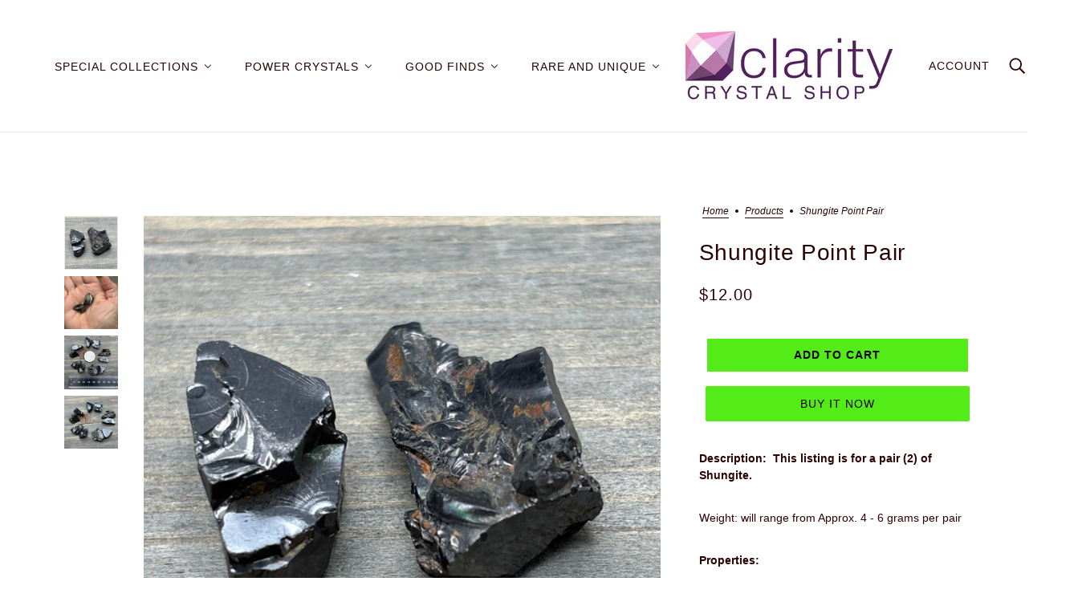

--- FILE ---
content_type: text/html; charset=utf-8
request_url: https://claritycrystalshop.com/products/s8x-%E2%9C%A8-shungite-point-pair
body_size: 55333
content:
<!doctype html>
<html class="no-js flexbox-gap" lang="en" dir="ltr">
  <head>
    <!-- Beyond Theme - Version 3.1.1 by Troop Themes - https://troopthemes.com/ -->

    <meta charset="UTF-8">
    <meta http-equiv="X-UA-Compatible" content="IE=edge">
    <meta name="viewport" content="width=device-width, initial-scale=1.0, maximum-scale=5.0"><meta name="description" content="Description:  This listing is for a pair (2) of Shungite. Weight: will range from Approx. 4 - 6 grams per pair Properties: These Noble Elite Shungite are direct from Karelia, Russia and are perfect for small radionics grids, stone medicine treatments, elixirs and countless other applications.  Policies and Disclaimers:"><link rel="preconnect" href="https://cdn.shopify.com">
    <link rel="preconnect" href="https://fonts.shopifycdn.com">
    <link rel="preconnect" href="https://monorail-edge.shopifysvc.com">

    <link rel="preload" href="//claritycrystalshop.com/cdn/shop/t/5/assets/theme--critical.css?v=94125611642423480871691187465" as="style">
    <link rel="preload" href="//claritycrystalshop.com/cdn/shop/t/5/assets/theme--async.css?v=94567292340961171841691187465" as="style">
    <link rel="preload" href="//claritycrystalshop.com/cdn/shop/t/5/assets/lazysizes.min.js?v=153084990365669432281691187464" as="script"><link rel="canonical" href="https://claritycrystalshop.com/products/s8x-%e2%9c%a8-shungite-point-pair"><link rel="shortcut icon" href="//claritycrystalshop.com/cdn/shop/files/Screen_Shot_2022-03-12_at_11.24.17_AM.png?v=1647102283&width=32" type="image/png">
      <link rel="apple-touch-icon" href="//claritycrystalshop.com/cdn/shop/files/Screen_Shot_2022-03-12_at_11.24.17_AM.png?v=1647102283&width=180"><title>Shungite Point Pair | Clarity Crystal Shop</title><meta property="og:type" content="product" />
  <meta property="og:title" content="Shungite Point Pair" /><meta property="og:image" content="http://claritycrystalshop.com/cdn/shop/files/IMG_0716_3404ac28-bb67-451f-a862-3cd6757b4fde.heic?v=1742936921&width=1200" />
    <meta property="og:image:secure_url" content="https://claritycrystalshop.com/cdn/shop/files/IMG_0716_3404ac28-bb67-451f-a862-3cd6757b4fde.heic?v=1742936921&width=1200" />
    <meta property="og:image:width" content="3024" />
    <meta property="og:image:height" content="3024" /><meta property="og:image" content="http://claritycrystalshop.com/cdn/shop/files/IMG_0717_6d00003f-e9e5-4d15-8d1b-bc537b4a5de1.heic?v=1742936921&width=1200" />
    <meta property="og:image:secure_url" content="https://claritycrystalshop.com/cdn/shop/files/IMG_0717_6d00003f-e9e5-4d15-8d1b-bc537b4a5de1.heic?v=1742936921&width=1200" />
    <meta property="og:image:width" content="3024" />
    <meta property="og:image:height" content="3024" /><meta property="og:image" content="http://claritycrystalshop.com/cdn/shop/files/IMG_0715_bf11fc0b-948d-45a5-a6d7-51edb46f8e18.heic?v=1742936921&width=1200" />
    <meta property="og:image:secure_url" content="https://claritycrystalshop.com/cdn/shop/files/IMG_0715_bf11fc0b-948d-45a5-a6d7-51edb46f8e18.heic?v=1742936921&width=1200" />
    <meta property="og:image:width" content="4284" />
    <meta property="og:image:height" content="4284" /><meta property="og:price:currency" content="USD" />
  <meta
    property="og:price:amount"
    content="12.00"
  />

  <script type="application/ld+json">
    {
      "@context": "https://schema.org/",
      "@type": "Product",
      "name": "Shungite Point Pair",
      "image": ["//claritycrystalshop.com/cdn/shop/files/IMG_0716_3404ac28-bb67-451f-a862-3cd6757b4fde.heic?v=1742936921&width=1200",
"//claritycrystalshop.com/cdn/shop/files/IMG_0717_6d00003f-e9e5-4d15-8d1b-bc537b4a5de1.heic?v=1742936921&width=1200",
"//claritycrystalshop.com/cdn/shop/files/IMG_0715_bf11fc0b-948d-45a5-a6d7-51edb46f8e18.heic?v=1742936921&width=1200"
],
      "description": "Description:  This listing is for a pair (2) of Shungite.Weight: will range from Approx. 4 - 6 g...",
      "sku": "",
      "brand": {
        "@type": "Brand",
        "name": "Quasar"
      },"offers": {
        "@type": "Offer",
        "url": "/products/s8x-%E2%9C%A8-shungite-point-pair",
        "priceCurrency": "USD",
        "price": "12.00",
        "availability": "https://schema.org/InStock"
      }
    }
  </script><meta property="og:url" content="https://claritycrystalshop.com/products/s8x-%e2%9c%a8-shungite-point-pair" />
<meta property="og:site_name" content="Clarity Crystal Shop" />
<meta property="og:description" content="Description:  This listing is for a pair (2) of Shungite. Weight: will range from Approx. 4 - 6 grams per pair Properties: These Noble Elite Shungite are direct from Karelia, Russia and are perfect for small radionics grids, stone medicine treatments, elixirs and countless other applications.  Policies and Disclaimers:" /><meta name="twitter:card" content="summary" />
<meta name="twitter:description" content="Description:  This listing is for a pair (2) of Shungite. Weight: will range from Approx. 4 - 6 grams per pair Properties: These Noble Elite Shungite are direct from Karelia, Russia and are perfect for small radionics grids, stone medicine treatments, elixirs and countless other applications.  Policies and Disclaimers:" /><meta name="twitter:title" content="Shungite Point Pair" /><meta
      name="twitter:image"
      content="https://claritycrystalshop.com/cdn/shop/files/IMG_0716_3404ac28-bb67-451f-a862-3cd6757b4fde.heic?v=1742936921&width=480"
    /><style></style><style>
  :root {
    --font--featured-heading--size: 38px;
    --font--section-heading--size: 28px;
    --font--block-heading--size: 20px;
    --font--heading--uppercase: normal;
    --font--paragraph--size: 14px;

    --font--heading--family: "system_ui", -apple-system, 'Segoe UI', Roboto, 'Helvetica Neue', 'Noto Sans', 'Liberation Sans', Arial, sans-serif, 'Apple Color Emoji', 'Segoe UI Emoji', 'Segoe UI Symbol', 'Noto Color Emoji';
    --font--heading--weight: 400;
    --font--heading--normal-weight: 400;
    --font--heading--style: normal;

    --font--accent--family: "system_ui", -apple-system, 'Segoe UI', Roboto, 'Helvetica Neue', 'Noto Sans', 'Liberation Sans', Arial, sans-serif, 'Apple Color Emoji', 'Segoe UI Emoji', 'Segoe UI Symbol', 'Noto Color Emoji';
    --font--accent--weight: 400;
    --font--accent--style: normal;
    --font--accent--size: 12px;

    --font--paragraph--family: "system_ui", -apple-system, 'Segoe UI', Roboto, 'Helvetica Neue', 'Noto Sans', 'Liberation Sans', Arial, sans-serif, 'Apple Color Emoji', 'Segoe UI Emoji', 'Segoe UI Symbol', 'Noto Color Emoji';
    --font--paragraph--weight: 400;
    --font--paragraph--style: normal;
    --font--bolder-paragraph--weight: 700;
  }
</style><style>
  :root {
    --color--accent-1: #f3ecf9;
    --color--accent-2: #fff4cc;
    --bg-color--light: #faf6e7;
    --bg-color--dark: #222222;
    --bdr-color--badge: rgba(43, 2, 2, 0.07);
    --bg-color--body: #ffffff;
    --color--body: #2b0202;
    --color--body--light: #880606;
    --color--alternative: #ffffff;
    --color--button: #120101;
    --bdr-color--button: #120101;
    --bg-color--button: #53ec19;
    --bg-color--button--hover: #53ec19;
    --bdr-color--general: #eaeaea;
    --bg-color--textbox: #fff;
    --bg-color--panel: #f7f7f7;

    --color--border-disabled: #d2d2d2;
    --color--button-disabled: #b9b9b9;
    --color--success: #4caf50;
    --color--fail: #d32f2f;
    --color--stars: black;

    /* shop pay */
    --payment-terms-background-color: #ffffff;

    /* js helpers */
    --sticky-offset: 0px;
  }
</style><style></style><script>
  var theme = theme || {};
  theme.libraries = theme.libraries || {};
  theme.local_storage = theme.local_storage || {};
  theme.settings = theme.settings || {};
  theme.scripts = theme.scripts || {};
  theme.styles = theme.styles || {};
  theme.swatches = theme.swatches || {};
  theme.translations = theme.translations || {};
  theme.urls = theme.urls || {};

  theme.libraries.masonry = '//claritycrystalshop.com/cdn/shop/t/5/assets/masonry.min.js?v=153413113355937702121691187464';
  theme.libraries.swipe = '//claritycrystalshop.com/cdn/shop/t/5/assets/swipe-listener.min.js?v=123039615894270182531691187465';
  theme.libraries.plyr = 'https://cdn.shopify.com/shopifycloud/plyr/v2.0/shopify-plyr';
  theme.libraries.vimeo = 'https://player.vimeo.com/api/player.js';
  theme.libraries.youtube = 'https://www.youtube.com/iframe_api';

  theme.local_storage.collection_layout = 'beyond_collection_layout';
  theme.local_storage.popup = 'beyond_popup'
  theme.local_storage.recent_products = 'beyond_recently_viewed';
  theme.local_storage.search_layout = 'beyond_search_layout';

  theme.settings.cart_type = 'drawer';
  theme.settings.money_format = "${{amount}}";

  theme.translations.mailing_list_success_message = 'Thanks for signing up!';
  theme.translations.add_to_cart = 'Add to Cart';
  theme.translations.out_of_stock = 'Out of stock';
  theme.translations.unavailable = 'Unavailable'
  theme.translations.low_in_stock = {
    one: 'Only 1 item left',
    other: 'Only 2 items left'
  };

  theme.urls.all_products_collection = '/collections/all';
  theme.urls.cart = '/cart';
  theme.urls.cart_add = '/cart/add';
  theme.urls.cart_change = '/cart/change';
  theme.urls.cart_update = '/cart/update';
  theme.urls.product_recommendations = '/recommendations/products';
  theme.urls.predictive_search = '/search/suggest';
  theme.urls.search = '/search';

  
    theme.urls.root = '';
  

          theme.swatches['yellow-green'] = '#9acd32';
        

          theme.swatches['red'] = 'rgb(139,0,0)';
        

          theme.swatches['orange'] = 'orange.PNG';
        

          theme.swatches['stealth-grey'] = '//claritycrystalshop.com/cdn/shop/files/stealth-grey_100x.jpg?v=21150';
        
// LazySizes
  window.lazySizesConfig = window.lazySizesConfig || {};
  window.lazySizesConfig.expand = 1200;
  window.lazySizesConfig.loadMode = 3;
  window.lazySizesConfig.ricTimeout = 50;
</script>

<script>
  String.prototype.handleize = function () {
    return this.toLowerCase().replace(/[^a-z0-9]+/g, '-').replace(/-+/g, '-').replace(/^-|-$/g, '');
  };

  // Element extended methods
  Element.prototype.trigger = window.trigger = function(event, data = null) {
    const event_obj = data == null ? new Event(event) : new CustomEvent(event, { detail: data });
    this.dispatchEvent(event_obj);
  };

  Element.prototype.on = window.on = function(events, callback, options) {
    // save the namespaces on the element itself
    if (!this.namespaces) this.namespaces = {};

    events.split(' ').forEach(event => {
      this.namespaces[event] = callback;
      this.addEventListener(event.split('.')[0], callback, options);
    });
    return this;
  };

  Element.prototype.off = window.off = function(events) {
    if (!this.namespaces) return;

    events.split(' ').forEach(event => {
      this.removeEventListener(event.split('.')[0], this.namespaces[event]);
      delete this.namespaces[event];
    });
    return this;
  };

  Element.prototype.index = function() {
    return [...this.parentNode.children].indexOf(this);
  };

  Element.prototype.offset = function() {
    const rect = this.getBoundingClientRect();

    return {
      top: rect.top + window.pageYOffset,
      left: rect.left + window.pageXOffset
    };
  };

  Element.prototype.setStyles = function(styles = {}) {
    for (const property in styles) this.style[property] = styles[property];
    return this;
  }

  Element.prototype.remove = function() {
    return this.parentNode.removeChild(this);
  };

  // NodeList & Array extended methods
  NodeList.prototype.on = Array.prototype.on = function(events, callback, options) {
    this.forEach(element => {
      // save the namespaces on the element itself
      if (!element.namespaces) element.namespaces = {};

      events.split(' ').forEach(event => {
        element.namespaces[event] = callback;
        element.addEventListener(event.split('.')[0], callback, options);
      });
    });
  };

  NodeList.prototype.off = Array.prototype.off = function(events) {
    this.forEach(element => {
      if (!element.namespaces) return;

      events.split(' ').forEach(event => {
        element.removeEventListener(event.split('.')[0], element.namespaces[event]);
        delete element.namespaces[event];
      });
    });
  };

  NodeList.prototype.not = Array.prototype.not = function(arr_like_obj) {
    // this always returns an Array
    const new_array_of_elements = [];
    if (arr_like_obj instanceof HTMLElement) arr_like_obj = [arr_like_obj];

    this.forEach(element => {
      if (![...arr_like_obj].includes(element)) new_array_of_elements.push(element);
    });

    return new_array_of_elements;
  };

  // this global method is necessary for the youtube API, we can't use our own callback in this case
  // https://developers.google.com/youtube/iframe_api_reference#Requirements
  function onYouTubeIframeAPIReady() {
    window.trigger('theme:youtube:apiReady');
  }

  // Utility methods
  theme.utils = new class Utilities {
    constructor() {
      this.isTouchDevice = window.matchMedia('(pointer: coarse)').matches;this.updateRecentProducts('s8x-✨-shungite-point-pair');}

    formatMoney(raw_amount) {
      const num_decimals = theme.settings.money_format.includes('no_decimals') ? 0 : 2;
      const locale = theme.settings.money_format.includes('comma') ? 'de-DE' : 'en-US';

      const formatter = Intl.NumberFormat(locale, {
        minimumFractionDigits: num_decimals,
        maximumFractionDigits: num_decimals
      });

      const formatted_amount = formatter.format(raw_amount / 100);
      
      return theme.settings.money_format.replace(/\{\{\s*(\w+)\s*\}\}/, formatted_amount);
    }

    getHiddenDimensions(element, strip_components = []) {
      const cloned_el = this.parseHtml(element.outerHTML, null, strip_components);
      cloned_el.setStyles({
        display: 'block',
        position: 'absolute',
        padding: element.style.padding,
        visibility: 'hidden',
      })

      element.parentNode ? element.parentNode.appendChild(cloned_el) : document.body.appendChild(cloned_el);
      const { offsetHeight: height, offsetWidth: width } = cloned_el;
      cloned_el.remove();
      return { height, width };
    }

    imagesLoaded(containers, callback, force_load) { // containers can be an element or array of elements
      if (containers instanceof HTMLElement) containers = [containers];

      let images = [], loaded_images = [];
      containers.forEach(container => {
        images = [...images, ...container.querySelectorAll('img, .placeholder--root svg')]
      });

      if (!images.length) {
        callback();
        return;
      }

      const loadImage = image => {
        loaded_images.push(image);
        loaded_images.length === images.length && callback();
      };

      images.forEach(image =>
        image.classList.contains('lazyloaded')
          ? loadImage(image) : image.on('lazyloaded', () => loadImage(image))
      );

      if (force_load) {
        const forceLoad = () => images.forEach(image => window.lazySizes.loader.unveil(image));
        const lazysizes = document.head.querySelector('script[src*="/assets/lazysizes.min.js"]');
        lazysizes.loaded
          ? forceLoad() : window.on('theme:lazySizes:loaded', () => forceLoad());
      }
    }

    libraryLoader(name, url, callback) {
      if (theme.scripts[name] === undefined) {
        theme.scripts[name] = 'requested';
        const script = document.createElement('script');
        script.src = url;
        script.onload = () => {
          theme.scripts[name] = 'loaded';
          callback && callback();
          window.trigger(`theme:${name}:loaded`);
        };
        document.body ? document.body.appendChild(script) : document.head.appendChild(script);
      } else if (callback && theme.scripts[name] === 'requested') {
        window.on(`theme:${name}:loaded`, callback);
      } else if (callback && theme.scripts[name] === 'loaded') callback();
    }

    parseHtml(html_string, selector, strip_components = []) {
      strip_components.forEach(component => { // remove web components so they don't init
        const regex = new RegExp(component, 'g');
        html_string = html_string.replace(regex, 'div')
      });

      const container = document.createElement('div');
      container.innerHTML = html_string;
      return selector ? container.querySelector(selector) : container.querySelector(':scope > *');
    }

    setSwatchColors(inputs = false) {
      if (!inputs) return

      inputs.forEach(input => {
        const swatch = input.nextElementSibling;
        const swatch_color = input.value.handleize();

        if (theme.swatches[swatch_color] === undefined) {
          swatch.style['background-color'] = swatch_color;
        } else if (theme.swatches[swatch_color].indexOf('cdn.shopify.com') > -1) {
          swatch.style['background-image'] = `url(${theme.swatches[swatch_color]})`;
        } else {
          swatch.style['background-color'] = theme.swatches[swatch_color];
        }
      });
    }

    stylesheetLoader(name, url, callback) {
      if (theme.styles[name] === undefined) {
        theme.styles[name] = 'requested';
        const stylesheet = document.createElement('link');
        stylesheet.rel = 'stylesheet';
        stylesheet.href = url;
        stylesheet.onload = () => {
          theme.styles[name] = 'loaded';
          callback && callback();
          window.trigger(`theme:${name}Styles:loaded`);
        }
        document.body ? document.body.appendChild(stylesheet) : document.head.appendChild(stylesheet);
      } else if (callback && theme.styles[name] === 'requested') {
        window.on(`theme:${name}Styles:loaded`, callback);
      } else if (callback && theme.styles[name] === 'loaded') callback();
    }

    getAvailableQuantity(product_id, { id, management, policy, quantity }, requested_quantity) {
      // if inventory isn't tracked we can add items indefinitely
      if (management !== 'shopify' || policy === 'continue') return true;

      const cart_quantity = theme.cart.basket[id] ? theme.cart.basket[id] : 0;
      let quantity_remaining = parseInt(quantity) - cart_quantity;

      if (quantity_remaining <= 0) {
        quantity_remaining = 0;
        window.trigger(`theme:product:${product_id}:updateQuantity`, 1);
      } else if (requested_quantity > quantity_remaining) {
        window.trigger(`theme:product:${product_id}:updateQuantity`, quantity_remaining);
      } else return requested_quantity;

      window.trigger('theme:feedbackBar:quantity', quantity_remaining);
      return false;
    }

    updateRecentProducts(handle) {
      const current_product_arr = [handle];
      const previous_product_str = localStorage.getItem(theme.local_storage.recent_products);
      const max_num_recents_stored = 4;
      let previous_product_arr, current_product_str, newly_visited_product = false;

      // first check if we have existing data or not
      if (previous_product_str) {
        previous_product_arr = JSON.parse(previous_product_str);

        if (previous_product_arr.indexOf(handle) === -1) newly_visited_product = true;
      } else {
        // localStorage accepts strings only, so we'll convert to string and set
        current_product_str = JSON.stringify(current_product_arr);
        localStorage.setItem(theme.local_storage.recent_products, current_product_str);
      }
      if (newly_visited_product) {
        if (previous_product_arr.length === max_num_recents_stored)
          previous_product_arr = previous_product_arr.slice(1);

        current_product_str = JSON.stringify(previous_product_arr.concat(current_product_arr));
        localStorage.setItem(theme.local_storage.recent_products, current_product_str);
      }
    }
  }
</script>
<script type="module">
  import "//claritycrystalshop.com/cdn/shop/t/5/assets/a11y.js?v=87024520441207146071691187463";
  import "//claritycrystalshop.com/cdn/shop/t/5/assets/media-queries.js?v=71639634187374033171691187464";
  import "//claritycrystalshop.com/cdn/shop/t/5/assets/radios.js?v=95698407015915903831691187464";
  import "//claritycrystalshop.com/cdn/shop/t/5/assets/transition.js?v=37854290330505103871691187465";
  import "//claritycrystalshop.com/cdn/shop/t/5/assets/general.js?v=59955297718068211381691187463";
  import "//claritycrystalshop.com/cdn/shop/t/5/assets/tab-order.js?v=32202179289059533031691187465";
  import "//claritycrystalshop.com/cdn/shop/t/5/assets/collapsible-row.js?v=110856763589962202001691187463";
  import "//claritycrystalshop.com/cdn/shop/t/5/assets/disclosure.js?v=120058172797747127321691187463";import "//claritycrystalshop.com/cdn/shop/t/5/assets/y-menu.js?v=105207714253058857401691187465";
    import "//claritycrystalshop.com/cdn/shop/t/5/assets/drawer.js?v=114553732616675757941691187463";
    import "//claritycrystalshop.com/cdn/shop/t/5/assets/cart.js?v=176791890645568373051691187463";import "//claritycrystalshop.com/cdn/shop/t/5/assets/quick-add.js?v=9194242142370013171691187464";
      import "//claritycrystalshop.com/cdn/shop/t/5/assets/product-quantity.js?v=110298665540820991921691187464";
      import "//claritycrystalshop.com/cdn/shop/t/5/assets/product-buy-buttons.js?v=151977144357733575631691187464";import "//claritycrystalshop.com/cdn/shop/t/5/assets/x-menu.js?v=85641056015459504521691187465";import "//claritycrystalshop.com/cdn/shop/t/5/assets/product-hover-image.js?v=70675701647970276621691187464";import "//claritycrystalshop.com/cdn/shop/t/5/assets/product-media--variants.js?v=119628969142671066791691187464";
    import "//claritycrystalshop.com/cdn/shop/t/5/assets/product-price.js?v=158189426169192202801691187464";
    import "//claritycrystalshop.com/cdn/shop/t/5/assets/product-options.js?v=136768145707927393611691187464";</script><script
      src="//claritycrystalshop.com/cdn/shop/t/5/assets/lazysizes.min.js?v=153084990365669432281691187464"
      async="async"
      onload="this.loaded=true;window.trigger('theme:lazySizes:loaded');"
    ></script><link href="//claritycrystalshop.com/cdn/shop/t/5/assets/theme--critical.css?v=94125611642423480871691187465" rel="stylesheet" media="all">
    <link
      href="//claritycrystalshop.com/cdn/shop/t/5/assets/theme--async.css?v=94567292340961171841691187465"
      rel="stylesheet"
      media="print"
      onload="this.media='all'"
    >

    <noscript>
      <style>
        .layout--template > *,
        .layout--footer-group > *,
        .popup-modal-close,
        .modal--root,
        .modal--window {
          opacity: 1;
        }
      </style>
      <link href="//claritycrystalshop.com/cdn/shop/t/5/assets/theme--async.css?v=94567292340961171841691187465" rel="stylesheet">
    </noscript>

    <script>window.performance && window.performance.mark && window.performance.mark('shopify.content_for_header.start');</script><meta name="google-site-verification" content="h_gcRExv7LmyftMzufCKYFrQOpB992d6X_ZXgvPcAf0">
<meta name="facebook-domain-verification" content="5r11thvqyp6ip7q8rq9x91309xyx3k">
<meta id="shopify-digital-wallet" name="shopify-digital-wallet" content="/26246217794/digital_wallets/dialog">
<meta name="shopify-checkout-api-token" content="a2b52c10dfdffaaa45ea1acaccd6ad4b">
<meta id="in-context-paypal-metadata" data-shop-id="26246217794" data-venmo-supported="false" data-environment="production" data-locale="en_US" data-paypal-v4="true" data-currency="USD">
<link rel="alternate" type="application/json+oembed" href="https://claritycrystalshop.com/products/s8x-%e2%9c%a8-shungite-point-pair.oembed">
<script async="async" src="/checkouts/internal/preloads.js?locale=en-US"></script>
<link rel="preconnect" href="https://shop.app" crossorigin="anonymous">
<script async="async" src="https://shop.app/checkouts/internal/preloads.js?locale=en-US&shop_id=26246217794" crossorigin="anonymous"></script>
<script id="shopify-features" type="application/json">{"accessToken":"a2b52c10dfdffaaa45ea1acaccd6ad4b","betas":["rich-media-storefront-analytics"],"domain":"claritycrystalshop.com","predictiveSearch":true,"shopId":26246217794,"locale":"en"}</script>
<script>var Shopify = Shopify || {};
Shopify.shop = "upper-clarity-shop.myshopify.com";
Shopify.locale = "en";
Shopify.currency = {"active":"USD","rate":"1.0"};
Shopify.country = "US";
Shopify.theme = {"name":"Updated copy of Beyond backup Aug 3 2023","id":122767900738,"schema_name":"Beyond","schema_version":"3.1.1","theme_store_id":939,"role":"main"};
Shopify.theme.handle = "null";
Shopify.theme.style = {"id":null,"handle":null};
Shopify.cdnHost = "claritycrystalshop.com/cdn";
Shopify.routes = Shopify.routes || {};
Shopify.routes.root = "/";</script>
<script type="module">!function(o){(o.Shopify=o.Shopify||{}).modules=!0}(window);</script>
<script>!function(o){function n(){var o=[];function n(){o.push(Array.prototype.slice.apply(arguments))}return n.q=o,n}var t=o.Shopify=o.Shopify||{};t.loadFeatures=n(),t.autoloadFeatures=n()}(window);</script>
<script>
  window.ShopifyPay = window.ShopifyPay || {};
  window.ShopifyPay.apiHost = "shop.app\/pay";
  window.ShopifyPay.redirectState = null;
</script>
<script id="shop-js-analytics" type="application/json">{"pageType":"product"}</script>
<script defer="defer" async type="module" src="//claritycrystalshop.com/cdn/shopifycloud/shop-js/modules/v2/client.init-shop-cart-sync_BApSsMSl.en.esm.js"></script>
<script defer="defer" async type="module" src="//claritycrystalshop.com/cdn/shopifycloud/shop-js/modules/v2/chunk.common_CBoos6YZ.esm.js"></script>
<script type="module">
  await import("//claritycrystalshop.com/cdn/shopifycloud/shop-js/modules/v2/client.init-shop-cart-sync_BApSsMSl.en.esm.js");
await import("//claritycrystalshop.com/cdn/shopifycloud/shop-js/modules/v2/chunk.common_CBoos6YZ.esm.js");

  window.Shopify.SignInWithShop?.initShopCartSync?.({"fedCMEnabled":true,"windoidEnabled":true});

</script>
<script>
  window.Shopify = window.Shopify || {};
  if (!window.Shopify.featureAssets) window.Shopify.featureAssets = {};
  window.Shopify.featureAssets['shop-js'] = {"shop-cart-sync":["modules/v2/client.shop-cart-sync_DJczDl9f.en.esm.js","modules/v2/chunk.common_CBoos6YZ.esm.js"],"init-fed-cm":["modules/v2/client.init-fed-cm_BzwGC0Wi.en.esm.js","modules/v2/chunk.common_CBoos6YZ.esm.js"],"init-windoid":["modules/v2/client.init-windoid_BS26ThXS.en.esm.js","modules/v2/chunk.common_CBoos6YZ.esm.js"],"shop-cash-offers":["modules/v2/client.shop-cash-offers_DthCPNIO.en.esm.js","modules/v2/chunk.common_CBoos6YZ.esm.js","modules/v2/chunk.modal_Bu1hFZFC.esm.js"],"shop-button":["modules/v2/client.shop-button_D_JX508o.en.esm.js","modules/v2/chunk.common_CBoos6YZ.esm.js"],"init-shop-email-lookup-coordinator":["modules/v2/client.init-shop-email-lookup-coordinator_DFwWcvrS.en.esm.js","modules/v2/chunk.common_CBoos6YZ.esm.js"],"shop-toast-manager":["modules/v2/client.shop-toast-manager_tEhgP2F9.en.esm.js","modules/v2/chunk.common_CBoos6YZ.esm.js"],"shop-login-button":["modules/v2/client.shop-login-button_DwLgFT0K.en.esm.js","modules/v2/chunk.common_CBoos6YZ.esm.js","modules/v2/chunk.modal_Bu1hFZFC.esm.js"],"avatar":["modules/v2/client.avatar_BTnouDA3.en.esm.js"],"init-shop-cart-sync":["modules/v2/client.init-shop-cart-sync_BApSsMSl.en.esm.js","modules/v2/chunk.common_CBoos6YZ.esm.js"],"pay-button":["modules/v2/client.pay-button_BuNmcIr_.en.esm.js","modules/v2/chunk.common_CBoos6YZ.esm.js"],"init-shop-for-new-customer-accounts":["modules/v2/client.init-shop-for-new-customer-accounts_DrjXSI53.en.esm.js","modules/v2/client.shop-login-button_DwLgFT0K.en.esm.js","modules/v2/chunk.common_CBoos6YZ.esm.js","modules/v2/chunk.modal_Bu1hFZFC.esm.js"],"init-customer-accounts-sign-up":["modules/v2/client.init-customer-accounts-sign-up_TlVCiykN.en.esm.js","modules/v2/client.shop-login-button_DwLgFT0K.en.esm.js","modules/v2/chunk.common_CBoos6YZ.esm.js","modules/v2/chunk.modal_Bu1hFZFC.esm.js"],"shop-follow-button":["modules/v2/client.shop-follow-button_C5D3XtBb.en.esm.js","modules/v2/chunk.common_CBoos6YZ.esm.js","modules/v2/chunk.modal_Bu1hFZFC.esm.js"],"checkout-modal":["modules/v2/client.checkout-modal_8TC_1FUY.en.esm.js","modules/v2/chunk.common_CBoos6YZ.esm.js","modules/v2/chunk.modal_Bu1hFZFC.esm.js"],"init-customer-accounts":["modules/v2/client.init-customer-accounts_C0Oh2ljF.en.esm.js","modules/v2/client.shop-login-button_DwLgFT0K.en.esm.js","modules/v2/chunk.common_CBoos6YZ.esm.js","modules/v2/chunk.modal_Bu1hFZFC.esm.js"],"lead-capture":["modules/v2/client.lead-capture_Cq0gfm7I.en.esm.js","modules/v2/chunk.common_CBoos6YZ.esm.js","modules/v2/chunk.modal_Bu1hFZFC.esm.js"],"shop-login":["modules/v2/client.shop-login_BmtnoEUo.en.esm.js","modules/v2/chunk.common_CBoos6YZ.esm.js","modules/v2/chunk.modal_Bu1hFZFC.esm.js"],"payment-terms":["modules/v2/client.payment-terms_BHOWV7U_.en.esm.js","modules/v2/chunk.common_CBoos6YZ.esm.js","modules/v2/chunk.modal_Bu1hFZFC.esm.js"]};
</script>
<script>(function() {
  var isLoaded = false;
  function asyncLoad() {
    if (isLoaded) return;
    isLoaded = true;
    var urls = ["https:\/\/cdn.shopify.com\/s\/files\/1\/0262\/4621\/7794\/t\/2\/assets\/pop_26246217794.js?v=1688672688\u0026shop=upper-clarity-shop.myshopify.com","\/\/cdn.shopify.com\/proxy\/5afc856335a2ed8a58a7cd8a5e0918a901f605713faf554def89a588ad0d484b\/upperclarity8110.activehosted.com\/js\/site-tracking.php?shop=upper-clarity-shop.myshopify.com\u0026sp-cache-control=cHVibGljLCBtYXgtYWdlPTkwMA","https:\/\/loox.io\/widget\/h8BY6fz1CF\/loox.1714685643518.js?shop=upper-clarity-shop.myshopify.com","https:\/\/cdn.hextom.com\/js\/freeshippingbar.js?shop=upper-clarity-shop.myshopify.com"];
    for (var i = 0; i < urls.length; i++) {
      var s = document.createElement('script');
      s.type = 'text/javascript';
      s.async = true;
      s.src = urls[i];
      var x = document.getElementsByTagName('script')[0];
      x.parentNode.insertBefore(s, x);
    }
  };
  if(window.attachEvent) {
    window.attachEvent('onload', asyncLoad);
  } else {
    window.addEventListener('load', asyncLoad, false);
  }
})();</script>
<script id="__st">var __st={"a":26246217794,"offset":-18000,"reqid":"cf15f744-1563-4711-ad73-0824b9313383-1768882872","pageurl":"claritycrystalshop.com\/products\/s8x-%E2%9C%A8-shungite-point-pair","u":"6ed40c30f7aa","p":"product","rtyp":"product","rid":6683914174530};</script>
<script>window.ShopifyPaypalV4VisibilityTracking = true;</script>
<script id="captcha-bootstrap">!function(){'use strict';const t='contact',e='account',n='new_comment',o=[[t,t],['blogs',n],['comments',n],[t,'customer']],c=[[e,'customer_login'],[e,'guest_login'],[e,'recover_customer_password'],[e,'create_customer']],r=t=>t.map((([t,e])=>`form[action*='/${t}']:not([data-nocaptcha='true']) input[name='form_type'][value='${e}']`)).join(','),a=t=>()=>t?[...document.querySelectorAll(t)].map((t=>t.form)):[];function s(){const t=[...o],e=r(t);return a(e)}const i='password',u='form_key',d=['recaptcha-v3-token','g-recaptcha-response','h-captcha-response',i],f=()=>{try{return window.sessionStorage}catch{return}},m='__shopify_v',_=t=>t.elements[u];function p(t,e,n=!1){try{const o=window.sessionStorage,c=JSON.parse(o.getItem(e)),{data:r}=function(t){const{data:e,action:n}=t;return t[m]||n?{data:e,action:n}:{data:t,action:n}}(c);for(const[e,n]of Object.entries(r))t.elements[e]&&(t.elements[e].value=n);n&&o.removeItem(e)}catch(o){console.error('form repopulation failed',{error:o})}}const l='form_type',E='cptcha';function T(t){t.dataset[E]=!0}const w=window,h=w.document,L='Shopify',v='ce_forms',y='captcha';let A=!1;((t,e)=>{const n=(g='f06e6c50-85a8-45c8-87d0-21a2b65856fe',I='https://cdn.shopify.com/shopifycloud/storefront-forms-hcaptcha/ce_storefront_forms_captcha_hcaptcha.v1.5.2.iife.js',D={infoText:'Protected by hCaptcha',privacyText:'Privacy',termsText:'Terms'},(t,e,n)=>{const o=w[L][v],c=o.bindForm;if(c)return c(t,g,e,D).then(n);var r;o.q.push([[t,g,e,D],n]),r=I,A||(h.body.append(Object.assign(h.createElement('script'),{id:'captcha-provider',async:!0,src:r})),A=!0)});var g,I,D;w[L]=w[L]||{},w[L][v]=w[L][v]||{},w[L][v].q=[],w[L][y]=w[L][y]||{},w[L][y].protect=function(t,e){n(t,void 0,e),T(t)},Object.freeze(w[L][y]),function(t,e,n,w,h,L){const[v,y,A,g]=function(t,e,n){const i=e?o:[],u=t?c:[],d=[...i,...u],f=r(d),m=r(i),_=r(d.filter((([t,e])=>n.includes(e))));return[a(f),a(m),a(_),s()]}(w,h,L),I=t=>{const e=t.target;return e instanceof HTMLFormElement?e:e&&e.form},D=t=>v().includes(t);t.addEventListener('submit',(t=>{const e=I(t);if(!e)return;const n=D(e)&&!e.dataset.hcaptchaBound&&!e.dataset.recaptchaBound,o=_(e),c=g().includes(e)&&(!o||!o.value);(n||c)&&t.preventDefault(),c&&!n&&(function(t){try{if(!f())return;!function(t){const e=f();if(!e)return;const n=_(t);if(!n)return;const o=n.value;o&&e.removeItem(o)}(t);const e=Array.from(Array(32),(()=>Math.random().toString(36)[2])).join('');!function(t,e){_(t)||t.append(Object.assign(document.createElement('input'),{type:'hidden',name:u})),t.elements[u].value=e}(t,e),function(t,e){const n=f();if(!n)return;const o=[...t.querySelectorAll(`input[type='${i}']`)].map((({name:t})=>t)),c=[...d,...o],r={};for(const[a,s]of new FormData(t).entries())c.includes(a)||(r[a]=s);n.setItem(e,JSON.stringify({[m]:1,action:t.action,data:r}))}(t,e)}catch(e){console.error('failed to persist form',e)}}(e),e.submit())}));const S=(t,e)=>{t&&!t.dataset[E]&&(n(t,e.some((e=>e===t))),T(t))};for(const o of['focusin','change'])t.addEventListener(o,(t=>{const e=I(t);D(e)&&S(e,y())}));const B=e.get('form_key'),M=e.get(l),P=B&&M;t.addEventListener('DOMContentLoaded',(()=>{const t=y();if(P)for(const e of t)e.elements[l].value===M&&p(e,B);[...new Set([...A(),...v().filter((t=>'true'===t.dataset.shopifyCaptcha))])].forEach((e=>S(e,t)))}))}(h,new URLSearchParams(w.location.search),n,t,e,['guest_login'])})(!0,!0)}();</script>
<script integrity="sha256-4kQ18oKyAcykRKYeNunJcIwy7WH5gtpwJnB7kiuLZ1E=" data-source-attribution="shopify.loadfeatures" defer="defer" src="//claritycrystalshop.com/cdn/shopifycloud/storefront/assets/storefront/load_feature-a0a9edcb.js" crossorigin="anonymous"></script>
<script crossorigin="anonymous" defer="defer" src="//claritycrystalshop.com/cdn/shopifycloud/storefront/assets/shopify_pay/storefront-65b4c6d7.js?v=20250812"></script>
<script data-source-attribution="shopify.dynamic_checkout.dynamic.init">var Shopify=Shopify||{};Shopify.PaymentButton=Shopify.PaymentButton||{isStorefrontPortableWallets:!0,init:function(){window.Shopify.PaymentButton.init=function(){};var t=document.createElement("script");t.src="https://claritycrystalshop.com/cdn/shopifycloud/portable-wallets/latest/portable-wallets.en.js",t.type="module",document.head.appendChild(t)}};
</script>
<script data-source-attribution="shopify.dynamic_checkout.buyer_consent">
  function portableWalletsHideBuyerConsent(e){var t=document.getElementById("shopify-buyer-consent"),n=document.getElementById("shopify-subscription-policy-button");t&&n&&(t.classList.add("hidden"),t.setAttribute("aria-hidden","true"),n.removeEventListener("click",e))}function portableWalletsShowBuyerConsent(e){var t=document.getElementById("shopify-buyer-consent"),n=document.getElementById("shopify-subscription-policy-button");t&&n&&(t.classList.remove("hidden"),t.removeAttribute("aria-hidden"),n.addEventListener("click",e))}window.Shopify?.PaymentButton&&(window.Shopify.PaymentButton.hideBuyerConsent=portableWalletsHideBuyerConsent,window.Shopify.PaymentButton.showBuyerConsent=portableWalletsShowBuyerConsent);
</script>
<script>
  function portableWalletsCleanup(e){e&&e.src&&console.error("Failed to load portable wallets script "+e.src);var t=document.querySelectorAll("shopify-accelerated-checkout .shopify-payment-button__skeleton, shopify-accelerated-checkout-cart .wallet-cart-button__skeleton"),e=document.getElementById("shopify-buyer-consent");for(let e=0;e<t.length;e++)t[e].remove();e&&e.remove()}function portableWalletsNotLoadedAsModule(e){e instanceof ErrorEvent&&"string"==typeof e.message&&e.message.includes("import.meta")&&"string"==typeof e.filename&&e.filename.includes("portable-wallets")&&(window.removeEventListener("error",portableWalletsNotLoadedAsModule),window.Shopify.PaymentButton.failedToLoad=e,"loading"===document.readyState?document.addEventListener("DOMContentLoaded",window.Shopify.PaymentButton.init):window.Shopify.PaymentButton.init())}window.addEventListener("error",portableWalletsNotLoadedAsModule);
</script>

<script type="module" src="https://claritycrystalshop.com/cdn/shopifycloud/portable-wallets/latest/portable-wallets.en.js" onError="portableWalletsCleanup(this)" crossorigin="anonymous"></script>
<script nomodule>
  document.addEventListener("DOMContentLoaded", portableWalletsCleanup);
</script>

<link id="shopify-accelerated-checkout-styles" rel="stylesheet" media="screen" href="https://claritycrystalshop.com/cdn/shopifycloud/portable-wallets/latest/accelerated-checkout-backwards-compat.css" crossorigin="anonymous">
<style id="shopify-accelerated-checkout-cart">
        #shopify-buyer-consent {
  margin-top: 1em;
  display: inline-block;
  width: 100%;
}

#shopify-buyer-consent.hidden {
  display: none;
}

#shopify-subscription-policy-button {
  background: none;
  border: none;
  padding: 0;
  text-decoration: underline;
  font-size: inherit;
  cursor: pointer;
}

#shopify-subscription-policy-button::before {
  box-shadow: none;
}

      </style>

<script>window.performance && window.performance.mark && window.performance.mark('shopify.content_for_header.end');</script>
  
<script type="text/javascript">
  window.Pop = window.Pop || {};
  window.Pop.common = window.Pop.common || {};
  window.Pop.common.shop = {
    permanent_domain: 'upper-clarity-shop.myshopify.com',
    currency: "USD",
    money_format: "${{amount}}",
    id: 26246217794
  };
  

  window.Pop.common.template = 'product';
  window.Pop.common.cart = {};
  window.Pop.common.vapid_public_key = "BJuXCmrtTK335SuczdNVYrGVtP_WXn4jImChm49st7K7z7e8gxSZUKk4DhUpk8j2Xpiw5G4-ylNbMKLlKkUEU98=";
  window.Pop.global_config = {"asset_urls":{"loy":{},"rev":{},"pu":{"init_js":null},"widgets":{"init_js":"https:\/\/cdn.shopify.com\/s\/files\/1\/0194\/1736\/6592\/t\/1\/assets\/ba_widget_init.js?v=1743185715","modal_js":"https:\/\/cdn.shopify.com\/s\/files\/1\/0194\/1736\/6592\/t\/1\/assets\/ba_widget_modal.js?v=1728041538","modal_css":"https:\/\/cdn.shopify.com\/s\/files\/1\/0194\/1736\/6592\/t\/1\/assets\/ba_widget_modal.css?v=1654723622"},"forms":{},"global":{"helper_js":"https:\/\/cdn.shopify.com\/s\/files\/1\/0194\/1736\/6592\/t\/1\/assets\/ba_pop_tracking.js?v=1704919189"}},"proxy_paths":{"pop":"\/apps\/ba-pop","app_metrics":"\/apps\/ba-pop\/app_metrics","push_subscription":"\/apps\/ba-pop\/push"},"aat":["pop"],"pv":false,"sts":false,"bam":true,"batc":true,"base_money_format":"${{amount}}","online_store_version":2,"loy_js_api_enabled":false,"shop":{"id":26246217794,"name":"Clarity Crystal Shop","domain":"claritycrystalshop.com"}};
  window.Pop.widgets_config = {"id":100005,"active":true,"frequency_limit_amount":1,"frequency_limit_time_unit":"days","background_image":{"position":"left","widget_background_preview_url":"https:\/\/activestorage-public.s3.us-west-2.amazonaws.com\/sqjy0z2wxbgg68uczjx2pt6dip85"},"initial_state":{"body":"Sign up today and get your instant discount","title":"Enjoy 10% off your first order.","cta_text":"Claim Discount","show_email":"true","action_text":"Saving...","footer_text":"You are signing up to receive communication via email and can unsubscribe at any time.","dismiss_text":"No thanks","email_placeholder":"Email Address","phone_placeholder":"Phone Number"},"success_state":{"body":"Thanks for subscribing. Copy your discount code and apply to your order at checkout.","title":"Discount Unlocked","cta_text":"Continue shopping","cta_action":"dismiss","redirect_url":"","open_url_new_tab":"false"},"closed_state":{"action":"close_widget","font_size":"20","action_text":"GET 10% OFF","display_offset":"300","display_position":"left"},"error_state":{"submit_error":"Sorry, please try again later","invalid_email":"Please enter valid email address!","error_subscribing":"Error subscribing, try again later","already_registered":"You have already registered","invalid_phone_number":"Please enter valid phone number!"},"trigger":{"action":"on_timer","delay_in_seconds":"30"},"colors":{"link_color":"#4FC3F7","sticky_bar_bg":"#C62828","cta_font_color":"#fff","body_font_color":"#000000","sticky_bar_text":"#fff","background_color":"#fff","error_text_color":"#ff2626","title_font_color":"#000000","footer_font_color":"#555555","dismiss_font_color":"#555555","cta_background_color":"#000","sticky_coupon_bar_bg":"#286ef8","error_text_background":"","sticky_coupon_bar_text":"#fff"},"sticky_coupon_bar":{"enabled":"true","message":"Don't forget to use your code"},"display_style":{"font":"Arial","size":"large","align":"center"},"dismissable":true,"has_background":true,"opt_in_channels":["email"],"rules":[],"widget_css":".powered_by_rivo{\n  display: block;\n}\n.ba_widget_main_design {\n  background: #fff;\n}\n.ba_widget_content{text-align: center}\n.ba_widget_parent{\n  font-family: Arial;\n}\n.ba_widget_parent.background{\n}\n.ba_widget_left_content{\n  background-image: url(\"https:\/\/d15d3imw3mjndz.cloudfront.net\/sqjy0z2wxbgg68uczjx2pt6dip85\");\n}\n.ba_widget_right_content{\n}\n#ba_widget_cta_button:disabled{\n  background: #000cc;\n}\n#ba_widget_cta_button{\n  background: #000;\n  color: #fff;\n}\n#ba_widget_cta_button:after {\n  background: #000e0;\n}\n.ba_initial_state_title, .ba_success_state_title{\n  color: #000000;\n}\n.ba_initial_state_body, .ba_success_state_body{\n  color: #000000;\n}\n.ba_initial_state_dismiss_text{\n  color: #555555;\n}\n.ba_initial_state_footer_text, .ba_initial_state_sms_agreement{\n  color: #555555;\n}\n.ba_widget_error{\n  color: #ff2626;\n  background: ;\n}\n.ba_link_color{\n  color: #4FC3F7;\n}\n","custom_css":null,"logo":null};
</script>


<script type="text/javascript">
  

  (function() {
    //Global snippet for Email Popups
    //this is updated automatically - do not edit manually.
    document.addEventListener('DOMContentLoaded', function() {
      function loadScript(src, defer, done) {
        var js = document.createElement('script');
        js.src = src;
        js.defer = defer;
        js.onload = function(){done();};
        js.onerror = function(){
          done(new Error('Failed to load script ' + src));
        };
        document.head.appendChild(js);
      }

      function browserSupportsAllFeatures() {
        return window.Promise && window.fetch && window.Symbol;
      }

      if (browserSupportsAllFeatures()) {
        main();
      } else {
        loadScript('https://cdnjs.cloudflare.com/polyfill/v3/polyfill.min.js?features=Promise,fetch', true, main);
      }

      function loadAppScripts(){
        const popAppEmbedEnabled = document.getElementById("pop-app-embed-init");

        if (window.Pop.global_config.aat.includes("pop") && !popAppEmbedEnabled){
          loadScript(window.Pop.global_config.asset_urls.widgets.init_js, true, function(){});
        }
      }

      function main(err) {
        loadScript(window.Pop.global_config.asset_urls.global.helper_js, false, loadAppScripts);
      }
    });
  })();
</script>

<!-- BEGIN app block: shopify://apps/buddha-mega-menu-navigation/blocks/megamenu/dbb4ce56-bf86-4830-9b3d-16efbef51c6f -->
<script>
        var productImageAndPrice = [],
            collectionImages = [],
            articleImages = [],
            mmLivIcons = true,
            mmFlipClock = false,
            mmFixesUseJquery = false,
            mmNumMMI = 4,
            mmSchemaTranslation = {},
            mmMenuStrings =  {"menuStrings":{"default":{"Special Collections":"Special Collections","Sleep and Nervous System Reset":"Sleep and Nervous System Reset","How to Know Higher Worlds":"How to Know Higher Worlds","Practitioner Must-Haves":"Practitioner Must-Haves","Clear, Release and Let Go":"Clear, Release and Let Go","Real Medicinal Stone Bracelets":"Real Medicinal Stone Bracelets","Health and Life Force":"Health and Life Force","Stones Used Medicinally for Centuries":"Stones Used Medicinally for Centuries","Sealing and Protection":"Sealing and Protection","Stones for the Heart":"Stones for the Heart","Power Crystals":"Power Crystals","Phenakite  Crystals ":"Phenakite  Crystals ","Sulfur Crystals":"Sulfur Crystals","Bicolor Tourmalines ":"Bicolor Tourmalines ","Colombian Quartz Special Collection":"Colombian Quartz Special Collection","Welo Opals":"Welo Opals","Oregon Sunstones":"Oregon Sunstones","Nephrite Jade":"Nephrite Jade","Mayan Jade ":"Mayan Jade ","The Complete Shungite Collection":"The Complete Shungite Collection","Chrysoberyl Crystals ":"Chrysoberyl Crystals ","Good Finds":"Good Finds","The Gifts and Giving Collection":"The Gifts and Giving Collection","20% off ends Dec. 31, 2025.":"20% off ends Dec. 31, 2025.","Sunstone Moonstone, Kit of 5":"Sunstone Moonstone, Kit of 5","New Listings":"New Listings","Stones and Crystals Under $19":"Stones and Crystals Under $19","All-Time Best Sellers":"All-Time Best Sellers","Shungite Pyramid Kit":"Shungite Pyramid Kit","Making Stone Elixirs":"Making Stone Elixirs","Rare and Unique":"Rare and Unique","Natural Black Onyx":"Natural Black Onyx","Power Spot Pranic Healing Wands":"Power Spot Pranic Healing Wands","Imperial Topaz ":"Imperial Topaz ","Ancient India Collection":"Ancient India Collection","Euphoralite ":"Euphoralite ","Citrine Crystal Cross-Section":"Citrine Crystal Cross-Section","Siberian Azurite Power Piece":"Siberian Azurite Power Piece","Epidote and Quartz":"Epidote and Quartz","Purpurite":"Purpurite","Cinnabar in Opal":"Cinnabar in Opal"}},"additional":{"default":{"Add to cart":"Add to cart","Sold out":"Sold out","JUST ADDED TO YOUR CART":"JUST ADDED TO YOUR CART","OUT OF STOCK":"OUT OF STOCK","View Cart":"View Cart","NEW":"NEW","SALE":"SALE","HOT":"HOT"}}} ,
            mmShopLocale = "en",
            mmShopLocaleCollectionsRoute = "/collections",
            mmSchemaDesignJSON = [{"action":"menu-select","value":"main-menu"},{"action":"design","setting":"vertical_background_color","value":"#7128b5"},{"action":"design","setting":"price_color","value":"#fdc021"},{"action":"design","setting":"font_family","value":"Default"},{"action":"design","setting":"font_size","value":"13px"},{"action":"design","setting":"text_color","value":"#222222"},{"action":"design","setting":"background_hover_color","value":"#f9f9f9"},{"action":"design","setting":"background_color","value":"#ffffff"},{"action":"design","setting":"contact_right_btn_text_color","value":"#ffffff"},{"action":"design","setting":"contact_right_btn_bg_color","value":"#3A3A3A"},{"action":"design","setting":"contact_left_bg_color","value":"#3A3A3A"},{"action":"design","setting":"contact_left_alt_color","value":"#CCCCCC"},{"action":"design","setting":"contact_left_text_color","value":"#f1f1f0"},{"action":"design","setting":"addtocart_enable","value":"true"},{"action":"design","setting":"addtocart_text_color","value":"#333333"},{"action":"design","setting":"addtocart_background_color","value":"#ffffff"},{"action":"design","setting":"addtocart_text_hover_color","value":"#ffffff"},{"action":"design","setting":"countdown_color","value":"#ffffff"},{"action":"design","setting":"countdown_background_color","value":"#333333"},{"action":"design","setting":"vertical_font_family","value":"Default"},{"action":"design","setting":"vertical_font_size","value":"13px"},{"action":"design","setting":"vertical_text_color","value":"#ffffff"},{"action":"design","setting":"vertical_link_hover_color","value":"#ffffff"},{"action":"design","setting":"vertical_price_color","value":"#ffffff"},{"action":"design","setting":"vertical_contact_right_btn_text_color","value":"#ffffff"},{"action":"design","setting":"vertical_addtocart_enable","value":"true"},{"action":"design","setting":"vertical_addtocart_text_color","value":"#ffffff"},{"action":"design","setting":"vertical_countdown_color","value":"#ffffff"},{"action":"design","setting":"vertical_countdown_background_color","value":"#333333"},{"action":"design","setting":"vertical_addtocart_background_color","value":"#333333"},{"action":"design","setting":"vertical_contact_right_btn_bg_color","value":"#333333"},{"action":"design","setting":"vertical_contact_left_alt_color","value":"#333333"},{"action":"design","setting":"addtocart_background_hover_color","value":"#face1b"},{"action":"design","setting":"link_hover_color","value":"#9a53fa"}],
            mmDomChangeSkipUl = "",
            buddhaMegaMenuShop = "upper-clarity-shop.myshopify.com",
            mmWireframeCompression = "0",
            mmExtensionAssetUrl = "https://cdn.shopify.com/extensions/019abe06-4a3f-7763-88da-170e1b54169b/mega-menu-151/assets/";var bestSellersHTML = '';var newestProductsHTML = '';var buddhaLivIcons={"morph-brightness.svg":"<svg version=\"1.1\" xmlns=\"http:\/\/www.w3.org\/2000\/svg\" xmlns:xlink=\"http:\/\/www.w3.org\/1999\/xlink\" viewBox=\"0 0 60 60\" xml:space=\"preserve\" data-shift=\"xy\" data-animoptions=\"{'duration':'0.2'}\">\n\t<g class=\"lievo-main\">\n\t\t<g class=\"lievo-morphstartstate\">\n\t\t\t<g class=\"lievo-common\">\n\t\t\t\t<circle transform=\"rotate(-90,30,30)\" fill=\"#FFCF4B\" stroke=\"#F39C12\" stroke-width=\"2\" stroke-linecap=\"square\" stroke-miterlimit=\"10\" cx=\"30\" cy=\"30\" r=\"8.5\"\/>\n\t\t\t\t<path class=\"lievo-altstroke\" fill=\"none\" stroke=\"#F39C12\" stroke-width=\"2\" stroke-linecap=\"square\" stroke-miterlimit=\"10\" d=\"M30,17v-2 M20.81,20.81L19,19 M17,30h-2 M20.81,39.19L19,41 M30,43l0,2 M39.19,39.19L41,41 M43,30l2,0 M39.19,20.81L41,19\" data-animdata=\"\n\t\t\t\t\t{\n\t\t\t\t\t\t'steps':[\n\t\t\t\t\t\t\t{\n\t\t\t\t\t\t\t\t'duration':'1',\n\t\t\t\t\t\t\t\t'position':'0',\n\t\t\t\t\t\t\t\t'vars':{\n\t\t\t\t\t\t\t\t\t'path':'M30,17V8 M20.81,20.81L14,14 M17,30H8 M20.81,39.19L14,46 M30,43l0,9 M39.19,39.19L46,46 M43,30l9,0 M39.19,20.81L46,14'\n\t\t\t\t\t\t\t\t}\n\t\t\t\t\t\t\t}\n\t\t\t\t\t\t]\n\t\t\t\t\t}\n\t\t\t\t\"\/>\n\t\t\t<\/g>\n\t\t<\/g>\n\n\t\t<g class=\"lievo-morphendstate\">\n\t\t\t<g class=\"lievo-common\">\n\t\t\t\t<circle transform=\"rotate(-90,30,30)\" fill=\"#FFCF4B\" stroke=\"#F39C12\" stroke-width=\"2\" stroke-linecap=\"square\" stroke-miterlimit=\"10\" cx=\"30\" cy=\"30\" r=\"8.5\"\/>\n\t\t\t\t<path class=\"lievo-altstroke\" fill=\"none\" stroke=\"#F39C12\" stroke-width=\"2\" stroke-linecap=\"square\" stroke-miterlimit=\"10\" d=\"M30,17V8 M20.81,20.81L14,14 M17,30H8 M20.81,39.19L14,46 M30,43l0,9 M39.19,39.19L46,46 M43,30l9,0 M39.19,20.81L46,14\" data-animdata=\"\n\t\t\t\t\t{\n\t\t\t\t\t\t'steps':[\n\t\t\t\t\t\t\t{\n\t\t\t\t\t\t\t\t'duration':'1',\n\t\t\t\t\t\t\t\t'position':'0',\n\t\t\t\t\t\t\t\t'vars':{\n\t\t\t\t\t\t\t\t\t'path':'M30,17v-2 M20.81,20.81L19,19 M17,30h-2 M20.81,39.19L19,41 M30,43l0,2 M39.19,39.19L41,41 M43,30l2,0 M39.19,20.81L41,19'\n\t\t\t\t\t\t\t\t}\n\t\t\t\t\t\t\t}\n\t\t\t\t\t\t]\n\t\t\t\t\t}\n\t\t\t\t\"\/>\n\t\t\t<\/g>\n\t\t<\/g>\n\t<\/g>\n<\/svg>"};/* get link lists api */
        var linkLists={"main-menu" : {"title":"Main menu", "items":["/collections/all","/collections/all","/collections/all",]},"footer" : {"title":"Footer menu", "items":["/pages/about-the-clarity-crystal-shop","https://www.upperclarity.com","/pages/when-will-my-goodies-arrive","/pages/refund-policy","/pages/lost-package-policy","/pages/privacy-policy","/pages/terms-of-service","/search","/pages/disclaimers","/pages/pyramids","/pages/contact-us",]},"main-menu-2" : {"title":"Main Menu 2", "items":["/collections/for-your-life-1","/collections/for-your-learning","/collections/sales-and-promos","/collections/rare-and-special","/collections/all-products",]},"customer-account-main-menu" : {"title":"Customer account main menu", "items":["/","https://account.claritycrystalshop.com/orders?locale=en&amp;region_country=US",]},};/*ENDPARSE*/

        

        /* set product prices *//* get the collection images *//* get the article images *//* customer fixes */
        var mmThemeFixesBeforeInit = function(){ customMenuUls=".header__menu-items,.overflow-menu,nav,ul"; /* generic mobile menu toggle translate effect */ document.addEventListener("toggleSubmenu", function (e) { var pc = document.querySelector("#PageContainer"); var mm = document.querySelector("#MobileNav"); if (pc && mm && typeof e.mmMobileHeight != "undefined"){ var pcStyle = pc.getAttribute("style"); if (pcStyle && pcStyle.indexOf("translate3d") != -1) { pc.style.transform = "translate3d(0px, "+ e.mmMobileHeight +"px, 0px)"; } } }); mmAddStyle(" .header__icons {z-index: 1003;} "); if (document.querySelectorAll(".sf-menu-links,ul.sf-nav").length == 2) { customMenuUls=".sf-menu-links,ul.sf-nav"; mmHorizontalMenus="ul.sf-nav"; mmVerticalMenus=".sf-menu-links"; mmAddStyle("@media screen and (min-width:1280px) { .sf-header__desktop {display: block !important;} }"); } if (document.querySelector(".mobile-menu__content>ul")) { mmDisableVisibleCheck=true; mmVerticalMenus=".mobile-menu__content>ul"; } window.mmLoadFunction = function(){ var num = 15; var intv = setInterval(function(){ var m = document.querySelector("#megamenu_level__1"); if (m && m.matches(".vertical-mega-menu")) reinitMenus("#megamenu_level__1"); if (num--==0) clearInterval(intv); },300); }; if (document.readyState !== "loading") { mmLoadFunction(); } else { document.removeEventListener("DOMContentLoaded", mmLoadFunction); document.addEventListener("DOMContentLoaded", mmLoadFunction); } }; var mmThemeFixesBefore = function(){ window.buddhaFilterLiElements = function(liElements){ var elements = []; for (var i=0; i<liElements.length; i++) { if (liElements[i].querySelector("[href=\"/cart\"],[href=\"/account/login\"]") == null) { elements.push(liElements[i]); } } return elements; }; if (tempMenuObject.u.matches("#mobile_menu, #velaMegamenu .nav, #SiteNav, #siteNav")) { tempMenuObject.liItems = buddhaFilterLiElements(mmNot(tempMenuObject.u.children, ".search_container,.site-nav__item_cart", true)); } else if (tempMenuObject.u.matches(".main_nav .nav .menu")) { var numMenusApplied = 0, numMenusAppliedSticky = 0; mmForEach(document, ".main_nav .nav .menu", function(el){ if (el.closest(".sticky_nav") == null) { if (el.querySelector(".buddha-menu-item")) { numMenusApplied++; } } else { if (el.querySelector(".buddha-menu-item")) { numMenusAppliedSticky++; } } }); if (((tempMenuObject.u.closest(".sticky_nav")) && (numMenusAppliedSticky < 1)) || ((tempMenuObject.u.closest(".sticky_nav")) && (numMenusApplied < 1))) { tempMenuObject.liItems = buddhaFilterLiElements(mmNot(tempMenuObject.u.children, ".search_container,.site-nav__item_cart")); } } else if (tempMenuObject.u.matches("#mobile-menu:not(.mm-menu)") && tempMenuObject.u.querySelector(".hamburger,.shifter-handle") == null) { tempMenuObject.liItems = buddhaFilterLiElements(tempMenuObject.u.children); } else if (tempMenuObject.u.matches("#accessibleNav") && tempMenuObject.u.closest("#topnav2") == null) { tempMenuObject.liItems = buddhaFilterLiElements(mmNot(tempMenuObject.u.children, ".customer-navlink")); } else if (tempMenuObject.u.matches("#megamenu_level__1")) { tempMenuObject.liClasses = "level_1__item"; tempMenuObject.aClasses = "level_1__link"; tempMenuObject.liItems = buddhaFilterLiElements(tempMenuObject.u.children); } else if (tempMenuObject.u.matches(".mobile-nav__items")) { tempMenuObject.liClasses = "mobile-nav__item"; tempMenuObject.aClasses = "mobile-nav__link"; tempMenuObject.liItems = buddhaFilterLiElements(tempMenuObject.u.children); } else if (tempMenuObject.u.matches("#NavDrawer > .mobile-nav") && document.querySelector(".mobile-nav>.buddha-menu-item") == null ) { tempMenuObject.liClasses = "mobile-nav__item"; tempMenuObject.aClasses = "mobile-nav__link"; tempMenuObject.liItems = buddhaFilterLiElements(mmNot(tempMenuObject.u.children, ".mobile-nav__search")); } else if (tempMenuObject.u.matches(".mobile-nav-wrapper > .mobile-nav")) { tempMenuObject.liClasses = "mobile-nav__item border-bottom"; tempMenuObject.aClasses = "mobile-nav__link"; tempMenuObject.liItems = buddhaFilterLiElements(mmNot(tempMenuObject.u.children, ".mobile-nav__search")); } else if (tempMenuObject.u.matches("#nav .mm-panel .mm-listview")) { tempMenuObject.liItems = buddhaFilterLiElements(tempMenuObject.u.children); var firstMmPanel = true; mmForEach(document, "#nav>.mm-panels>.mm-panel", function(el){ if (firstMmPanel) { firstMmPanel = false; el.classList.remove("mm-hidden"); el.classList.remove("mm-subopened"); } else { el.parentElement.removeChild(el); } }); } else if (tempMenuObject.u.matches(".SidebarMenu__Nav--primary")) { tempMenuObject.liClasses = "Collapsible"; tempMenuObject.aClasses = "Collapsible__Button Heading u-h6"; tempMenuObject.liItems = buddhaFilterLiElements(tempMenuObject.u.children); } else if (tempMenuObject.u.matches(".mm_menus_ul")) { tempMenuObject.liClasses = "ets_menu_item"; tempMenuObject.aClasses = "mm-nowrap"; tempMenuObject.liItems = buddhaFilterLiElements(tempMenuObject.u.children); mmAddStyle(" .horizontal-mega-menu > .buddha-menu-item > a {white-space: nowrap;} ", "mmThemeCStyle"); } else if (tempMenuObject.u.matches("#accordion")) { tempMenuObject.liClasses = ""; tempMenuObject.aClasses = ""; tempMenuObject.liItems = tempMenuObject.u.children; } else if (tempMenuObject.u.matches(".mobile-menu__panel:first-child .mobile-menu__nav")) { tempMenuObject.liClasses = "mobile-menu__nav-item"; tempMenuObject.aClasses = "mobile-menu__nav-link"; tempMenuObject.liItems = tempMenuObject.u.children; } else if (tempMenuObject.u.matches("#nt_menu_id")) { tempMenuObject.liClasses = "menu-item type_simple"; tempMenuObject.aClasses = "lh__1 flex al_center pr"; tempMenuObject.liItems = tempMenuObject.u.children; } else if (tempMenuObject.u.matches("#menu_mb_cat")) { tempMenuObject.liClasses = "menu-item type_simple"; tempMenuObject.aClasses = ""; tempMenuObject.liItems = tempMenuObject.u.children; } else if (tempMenuObject.u.matches("#menu_mb_ul")) { tempMenuObject.liClasses = "menu-item only_icon_false"; tempMenuObject.aClasses = ""; tempMenuObject.liItems = mmNot(tempMenuObject.u.children, "#customer_login_link,#customer_register_link,#item_mb_help", true); mmAddStyle(" #menu_mb_ul.vertical-mega-menu li.buddha-menu-item>a {display: flex !important;} #menu_mb_ul.vertical-mega-menu li.buddha-menu-item>a>.mm-title {padding: 0 !important;} ", "mmThemeStyle"); } else if (tempMenuObject.u.matches(".header__inline-menu > .list-menu")) { tempMenuObject.liClasses = ""; tempMenuObject.aClasses = "header__menu-item list-menu__item link focus-inset"; tempMenuObject.liItems = tempMenuObject.u.children; } else if (tempMenuObject.u.matches(".menu-drawer__navigation>.list-menu")) { tempMenuObject.liClasses = ""; tempMenuObject.aClasses = "menu-drawer__menu-item list-menu__item link link--text focus-inset"; tempMenuObject.liItems = tempMenuObject.u.children; } else if (tempMenuObject.u.matches(".header__menu-items")) { tempMenuObject.liClasses = "navbar-item header__item has-mega-menu"; tempMenuObject.aClasses = "navbar-link header__link"; tempMenuObject.liItems = tempMenuObject.u.children; mmAddStyle(" .horizontal-mega-menu .buddha-menu-item>a:after{content: none;} .horizontal-mega-menu>li>a{padding-right:10px !important;} .horizontal-mega-menu>li:not(.buddha-menu-item) {display: none !important;} ", "mmThemeStyle"); } else if (tempMenuObject.u.matches(".header__navigation")) { tempMenuObject.liClasses = "header__nav-item"; tempMenuObject.aClasses = ""; tempMenuObject.liItems = tempMenuObject.u.children; } else if (tempMenuObject.u.matches(".slide-nav")) { mmVerticalMenus=".slide-nav"; tempMenuObject.liClasses = "slide-nav__item"; tempMenuObject.aClasses = "slide-nav__link"; tempMenuObject.liItems = tempMenuObject.u.children; } else if (tempMenuObject.u.matches(".header__links-list")) { tempMenuObject.liClasses = ""; tempMenuObject.aClasses = ""; tempMenuObject.liItems = tempMenuObject.u.children; mmAddStyle(".header__left,.header__links {overflow: visible !important; }"); } else if (tempMenuObject.u.matches("#menu-main-navigation,#menu-mobile-nav,#t4s-menu-drawer")) { tempMenuObject.liClasses = ""; tempMenuObject.aClasses = ""; tempMenuObject.liItems = tempMenuObject.u.children; } else if (tempMenuObject.u.matches(".nav-desktop:first-child > .nav-desktop__tier-1")) { tempMenuObject.liClasses = "nav-desktop__tier-1-item"; tempMenuObject.aClasses = "nav-desktop__tier-1-link"; tempMenuObject.liItems = tempMenuObject.u.children; } else if (tempMenuObject.u.matches(".mobile-nav") && tempMenuObject.u.querySelector(".appear-animation.appear-delay-2") != null) { tempMenuObject.liClasses = "mobile-nav__item appear-animation appear-delay-3"; tempMenuObject.aClasses = "mobile-nav__link"; tempMenuObject.liItems = mmNot(tempMenuObject.u.children, "a[href*=account],.mobile-nav__spacer", true); } else if (tempMenuObject.u.matches("nav > .list-menu")) { tempMenuObject.liClasses = ""; tempMenuObject.aClasses = "header__menu-item list-menu__item link link--text focus-inset"; tempMenuObject.liItems = tempMenuObject.u.children; } else if (tempMenuObject.u.matches(".site-navigation>.navmenu")) { tempMenuObject.liClasses = "navmenu-item navmenu-basic__item"; tempMenuObject.aClasses = "navmenu-link navmenu-link-depth-1"; tempMenuObject.liItems = tempMenuObject.u.children; } else if (tempMenuObject.u.matches("nav>.site-navigation")) { tempMenuObject.liClasses = "site-nav__item site-nav__expanded-item site-nav--has-dropdown site-nav__dropdown-li--first-level"; tempMenuObject.aClasses = "site-nav__link site-nav__link--underline site-nav__link--has-dropdown"; tempMenuObject.liItems = tempMenuObject.u.children; } else if (tempMenuObject.u.matches("nav>.js-accordion-mobile-nav")) { tempMenuObject.liClasses = "js-accordion-header c-accordion__header"; tempMenuObject.aClasses = "js-accordion-link c-accordion__link"; tempMenuObject.liItems = mmNot(tempMenuObject.u.children, ".mobile-menu__item"); } else if (tempMenuObject.u.matches(".sf-menu-links")) { tempMenuObject.liClasses = "list-none"; tempMenuObject.aClasses = "block px-4 py-3"; tempMenuObject.liItems = tempMenuObject.u.children; } else if (tempMenuObject.u.matches(".sf-nav")) { tempMenuObject.liClasses = "sf-menu-item list-none sf-menu-item--no-mega sf-menu-item-parent"; tempMenuObject.aClasses = "block px-4 py-5 flex items-center sf__parent-item"; tempMenuObject.liItems = tempMenuObject.u.children; } else if (tempMenuObject.u.matches(".main-nav:not(.topnav)") && tempMenuObject.u.children.length>2) { tempMenuObject.liClasses = "main-nav__tier-1-item"; tempMenuObject.aClasses = "main-nav__tier-1-link"; tempMenuObject.liItems = tempMenuObject.u.children; } else if (tempMenuObject.u.matches(".mobile-nav") && tempMenuObject.u.querySelector(".mobile-nav__item") != null && document.querySelector(".mobile-nav .buddha-menu-item")==null) { tempMenuObject.liClasses = "mobile-nav__item"; tempMenuObject.aClasses = "mobile-nav__link"; tempMenuObject.liItems = tempMenuObject.u.children; } else if (tempMenuObject.u.matches("#t4s-nav-ul")) { tempMenuObject.liClasses = "t4s-type__mega menu-width__cus t4s-menu-item has--children menu-has__offsets"; tempMenuObject.aClasses = "t4s-lh-1 t4s-d-flex t4s-align-items-center t4s-pr"; tempMenuObject.liItems = tempMenuObject.u.children; } else if (tempMenuObject.u.matches("#menu-mb__ul")) { tempMenuObject.liClasses = "t4s-menu-item t4s-item-level-0"; tempMenuObject.aClasses = ""; tempMenuObject.liItems = mmNot(tempMenuObject.u.children, "#item_mb_wis,#item_mb_sea,#item_mb_acc,#item_mb_help"); } else if (tempMenuObject.u.matches(".navbar-nav")) { tempMenuObject.liClasses = "nav-item"; tempMenuObject.aClasses = "nav-link list-menu__item"; tempMenuObject.liItems = tempMenuObject.u.children; } else if (tempMenuObject.u.matches(".navbar-nav-sidebar")) { tempMenuObject.liClasses = "nav-item sidemenu-animation sidemenu-animation-delay-2"; tempMenuObject.aClasses = "list-menu__item"; tempMenuObject.liItems = tempMenuObject.u.children; } else if (tempMenuObject.u.matches(".mobile-menu__content>ul")) { tempMenuObject.liClasses = ""; tempMenuObject.aClasses = ""; tempMenuObject.liItems = tempMenuObject.u.children; mmAddStyle(" .vertical-mega-menu>li{padding:10px !important;} .vertical-mega-menu>li:not(.buddha-menu-item) {display: none !important;} "); } else if (tempMenuObject.u.matches("#offcanvas-menu-nav")) { tempMenuObject.liClasses = "nav-item"; tempMenuObject.aClasses = "nav-link"; tempMenuObject.liItems = tempMenuObject.u.children; } else if (tempMenuObject.u.matches(".main__navigation")) { tempMenuObject.liClasses = "nav__link__holder"; tempMenuObject.aClasses = ""; tempMenuObject.liItems = tempMenuObject.u.children; } else if (tempMenuObject.u.matches(".mobile__navigation")) { tempMenuObject.liClasses = "nav__link__holder"; tempMenuObject.aClasses = ""; tempMenuObject.liItems = mmNot(tempMenuObject.u.children, ".mobile__navigation__footer"); mmAddStyle(" .vertical-mega-menu>li{padding:10px !important;} "); } else if (tempMenuObject.u.matches(".overflow-menu")) { tempMenuObject.forceMenu = true; tempMenuObject.skipCheck=true; tempMenuObject.liClasses = "menu-list__list-item"; tempMenuObject.aClasses = "menu-list__link"; tempMenuObject.liItems = tempMenuObject.u.children; } else if (tempMenuObject.u.matches(".menu-drawer__navigation>ul")) { tempMenuObject.forceMenu = true; tempMenuObject.skipCheck=true; tempMenuObject.liClasses = "menu-drawer__list-item--deep menu-drawer__list-item--divider"; tempMenuObject.aClasses = "menu-drawer__menu-item menu-drawer__menu-item--mainlist menu-drawer__animated-element focus-inset"; tempMenuObject.liItems = tempMenuObject.u.children; } if (tempMenuObject.liItems) { tempMenuObject.skipCheck = true; tempMenuObject.forceMenu = true; } /* try to find li and a classes for requested menu if they are not set */ if (tempMenuObject.skipCheck == true) { var _links=[]; var keys = Object.keys(linkLists); for (var i=0; i<keys.length; i++) { if (selectedMenu == keys[i]) { _links = linkLists[keys[i]].items; break; } } mmForEachChild(tempMenuObject.u, "LI", function(li){ var href = null; var a = li.querySelector("a"); if (a) href = a.getAttribute("href"); if (href == null || (href != null && (href.substr(0,1) == "#" || href==""))){ var a2 = li.querySelector((!!document.documentMode) ? "* + a" : "a:nth-child(2)"); if (a2) { href = a2.getAttribute("href"); a = a2; } } if (href == null || (href != null && (href.substr(0,1) == "#" || href==""))) { var a2 = li.querySelector("a>a"); if (a2) { href = a2.getAttribute("href"); a = a2; } } /* stil no matching href, search all children a for a matching href */ if (href == null || (href != null && (href.substr(0,1) == "#" || href==""))) { var a2 = li.querySelectorAll("a[href]"); for (var i=0; i<a2.length; i++) { var href2 = a2[i].getAttribute("href"); if (_links[tempMenuObject.elementFits] != undefined && href2 == _links[tempMenuObject.elementFits]) { href = href2; a = a2[i]; break; } } } if (_links[tempMenuObject.elementFits] != undefined && href == _links[tempMenuObject.elementFits]) { if (tempMenuObject.liClasses == undefined) { tempMenuObject.liClasses = ""; } tempMenuObject.liClasses = concatClasses(li.getAttribute("class"), tempMenuObject.liClasses); if (tempMenuObject.aClasses == undefined) { tempMenuObject.aClasses = ""; } if (a) tempMenuObject.aClasses = concatClasses(a.getAttribute("class"), tempMenuObject.aClasses); tempMenuObject.elementFits++; } else if (tempMenuObject.elementFits > 0 && tempMenuObject.elementFits != _links.length) { tempMenuObject.elementFits = 0; if (href == _links[0]) { tempMenuObject.elementFits = 1; } } }); } }; 
        

        var mmWireframe = {"html" : "<li role=\"none\" class=\"buddha-menu-item\" itemId=\"8hTD1\"  ><a data-href=\"/\" href=\"/\" aria-label=\"Special Collections\" data-no-instant=\"\" onclick=\"mmGoToPage(this, event); return false;\" role=\"menuitem\"  ><span class=\"mm-title\">Special Collections</span><i class=\"mm-arrow mm-angle-down\" aria-hidden=\"true\"></i><span class=\"toggle-menu-btn\" style=\"display:none;\" title=\"Toggle menu\" onclick=\"return toggleSubmenu(this)\"><span class=\"mm-arrow-icon\"><span class=\"bar-one\"></span><span class=\"bar-two\"></span></span></span></a><ul class=\"mm-submenu tabbed mm-icons  mm-last-level\" role=\"menu\"><li role=\"none\" class=\"empty\"  ><a data-href=\"/collections/sleep-and-nervous-system-reset\" href=\"/collections/sleep-and-nervous-system-reset\" aria-label=\"Sleep and Nervous System Reset\" data-no-instant=\"\" onclick=\"mmGoToPage(this, event); return false;\" role=\"menuitem\"  ><i class=\"mm-icon static fas fa-bed\" aria-hidden=\"true\"></i><span class=\"mm-title\">Sleep and Nervous System Reset</span></a><ul class=\"mm-submenu simple\"></ul></li><li role=\"none\" class=\"empty\"  ><a data-href=\"/collections/how-to-know-higher-worlds\" href=\"/collections/how-to-know-higher-worlds\" aria-label=\"How to Know Higher Worlds\" data-no-instant=\"\" onclick=\"mmGoToPage(this, event); return false;\" role=\"menuitem\"  ><i class=\"mm-icon static fab fa-skyatlas\" aria-hidden=\"true\"></i><span class=\"mm-title\">How to Know Higher Worlds</span></a><ul class=\"mm-submenu simple\"></ul></li><li role=\"none\" class=\"empty\"  ><a data-href=\"/collections/practitioner-must-haves\" href=\"/collections/practitioner-must-haves\" aria-label=\"Practitioner Must-Haves\" data-no-instant=\"\" onclick=\"mmGoToPage(this, event); return false;\" role=\"menuitem\"  ><i class=\"mm-icon static fas fa-bolt\" aria-hidden=\"true\"></i><span class=\"mm-title\">Practitioner Must-Haves</span></a><ul class=\"mm-submenu simple\"></ul></li><li role=\"none\" class=\"empty\"  ><a data-href=\"/collections/entity-clearing\" href=\"/collections/entity-clearing\" aria-label=\"Clear, Release and Let Go\" data-no-instant=\"\" onclick=\"mmGoToPage(this, event); return false;\" role=\"menuitem\"  ><i class=\"mm-icon static fas fa-fire-alt\" aria-hidden=\"true\"></i><span class=\"mm-title\">Clear, Release and Let Go</span></a><ul class=\"mm-submenu simple\"></ul></li><li role=\"none\" class=\"empty\"  ><a data-href=\"/collections/bracelets\" href=\"/collections/bracelets\" aria-label=\"Real Medicinal Stone Bracelets\" data-no-instant=\"\" onclick=\"mmGoToPage(this, event); return false;\" role=\"menuitem\"  ><i class=\"mm-icon static fas fa-circle-notch\" aria-hidden=\"true\"></i><span class=\"mm-title\">Real Medicinal Stone Bracelets</span></a><ul class=\"mm-submenu simple\"></ul></li><li role=\"none\" class=\"empty\"  ><a data-href=\"/collections/health-and-life-force\" href=\"/collections/health-and-life-force\" aria-label=\"Health and Life Force\" data-no-instant=\"\" onclick=\"mmGoToPage(this, event); return false;\" role=\"menuitem\"  ><i class=\"mm-icon static fas fa-car-battery\" aria-hidden=\"true\"></i><span class=\"mm-title\">Health and Life Force</span></a><ul class=\"mm-submenu simple\"></ul></li><li role=\"none\" class=\"empty\"  ><a data-href=\"/collections/stones-used-medicinally-for-centuries\" href=\"/collections/stones-used-medicinally-for-centuries\" aria-label=\"Stones Used Medicinally for Centuries\" data-no-instant=\"\" onclick=\"mmGoToPage(this, event); return false;\" role=\"menuitem\"  ><i class=\"mm-icon static fas fa-mortar-pestle\" aria-hidden=\"true\"></i><span class=\"mm-title\">Stones Used Medicinally for Centuries</span></a><ul class=\"mm-submenu simple\"></ul></li><li role=\"none\" class=\"empty\"  ><a data-href=\"/collections/protection\" href=\"/collections/protection\" aria-label=\"Sealing and Protection\" data-no-instant=\"\" onclick=\"mmGoToPage(this, event); return false;\" role=\"menuitem\"  ><i class=\"mm-icon static fas fa-hamsa\" aria-hidden=\"true\"></i><span class=\"mm-title\">Sealing and Protection</span></a><ul class=\"mm-submenu simple\"></ul></li><li role=\"none\" class=\"empty\"  ><a data-href=\"/collections/stones-for-the-heart\" href=\"/collections/stones-for-the-heart\" aria-label=\"Stones for the Heart\" data-no-instant=\"\" onclick=\"mmGoToPage(this, event); return false;\" role=\"menuitem\"  ><i class=\"mm-icon static fas fa-hand-holding-heart\" aria-hidden=\"true\"></i><span class=\"mm-title\">Stones for the Heart</span></a><ul class=\"mm-submenu simple\"></ul></li></ul></li><li role=\"none\" class=\"buddha-menu-item\" itemId=\"6L3Cs\"  ><a data-href=\"/\" href=\"/\" aria-label=\"Power Crystals\" data-no-instant=\"\" onclick=\"mmGoToPage(this, event); return false;\" role=\"menuitem\"  ><span class=\"mm-title\">Power Crystals</span><i class=\"mm-arrow mm-angle-down\" aria-hidden=\"true\"></i><span class=\"toggle-menu-btn\" style=\"display:none;\" title=\"Toggle menu\" onclick=\"return toggleSubmenu(this)\"><span class=\"mm-arrow-icon\"><span class=\"bar-one\"></span><span class=\"bar-two\"></span></span></span></a><ul class=\"mm-submenu tabbed mm-icons  mm-last-level\" role=\"menu\"><li role=\"none\" class=\"empty\"  ><a data-href=\"/collections/phenakite\" href=\"/collections/phenakite\" aria-label=\"Phenakite  Crystals \" data-no-instant=\"\" onclick=\"mmGoToPage(this, event); return false;\" role=\"menuitem\"  ><i class=\"mm-icon static fas fa-crown\" aria-hidden=\"true\"></i><span class=\"mm-title\">Phenakite  Crystals</span></a><ul class=\"mm-submenu simple\"></ul></li><li role=\"none\" class=\"empty\"  ><a data-href=\"/collections/sulfur-whole-crystal\" href=\"/collections/sulfur-whole-crystal\" aria-label=\"Sulfur Crystals\" data-no-instant=\"\" onclick=\"mmGoToPage(this, event); return false;\" role=\"menuitem\"  ><i class=\"mm-icon static fas fa-fire-alt\" aria-hidden=\"true\"></i><span class=\"mm-title\">Sulfur Crystals</span></a><ul class=\"mm-submenu simple\"></ul></li><li role=\"none\" class=\"empty\"  ><a data-href=\"/collections/bi-color-tourmaline\" href=\"/collections/bi-color-tourmaline\" aria-label=\"Bicolor Tourmalines \" data-no-instant=\"\" onclick=\"mmGoToPage(this, event); return false;\" role=\"menuitem\"  ><i class=\"mm-icon static fas fa-columns\" aria-hidden=\"true\"></i><span class=\"mm-title\">Bicolor Tourmalines</span></a><ul class=\"mm-submenu simple\"></ul></li><li role=\"none\" class=\"empty\"  ><a data-href=\"/collections/colombian-quartz-special-collection\" href=\"/collections/colombian-quartz-special-collection\" aria-label=\"Colombian Quartz Special Collection\" data-no-instant=\"\" onclick=\"mmGoToPage(this, event); return false;\" role=\"menuitem\"  ><i class=\"mm-icon static fas fa-gem\" aria-hidden=\"true\"></i><span class=\"mm-title\">Colombian Quartz Special Collection</span></a><ul class=\"mm-submenu simple\"></ul></li><li role=\"none\" class=\"empty\"  ><a data-href=\"/collections/welo-opal-collection\" href=\"/collections/welo-opal-collection\" aria-label=\"Welo Opals\" data-no-instant=\"\" onclick=\"mmGoToPage(this, event); return false;\" role=\"menuitem\"  ><i class=\"mm-icon static fab fa-blackberry\" aria-hidden=\"true\"></i><span class=\"mm-title\">Welo Opals</span></a><ul class=\"mm-submenu simple\"></ul></li><li role=\"none\" class=\"empty\"  ><a data-href=\"/collections/oregon-sunstone-collection\" href=\"/collections/oregon-sunstone-collection\" aria-label=\"Oregon Sunstones\" data-no-instant=\"\" onclick=\"mmGoToPage(this, event); return false;\" role=\"menuitem\"  ><i class=\"mm-icon static fas fa-sun\" aria-hidden=\"true\"></i><span class=\"mm-title\">Oregon Sunstones</span></a><ul class=\"mm-submenu simple\"></ul></li><li role=\"none\" class=\"empty\"  ><a data-href=\"/collections/nephrite-jade\" href=\"/collections/nephrite-jade\" aria-label=\"Nephrite Jade\" data-no-instant=\"\" onclick=\"mmGoToPage(this, event); return false;\" role=\"menuitem\"  ><i class=\"mm-icon static fas fa-torii-gate\" aria-hidden=\"true\"></i><span class=\"mm-title\">Nephrite Jade</span></a><ul class=\"mm-submenu simple\"></ul></li><li role=\"none\" class=\"empty\"  ><a data-href=\"/collections/mayan-jade\" href=\"/collections/mayan-jade\" aria-label=\"Mayan Jade \" data-no-instant=\"\" onclick=\"mmGoToPage(this, event); return false;\" role=\"menuitem\"  ><i class=\"mm-icon static fas fa-dungeon\" aria-hidden=\"true\"></i><span class=\"mm-title\">Mayan Jade</span></a><ul class=\"mm-submenu simple\"></ul></li><li role=\"none\" class=\"empty\"  ><a data-href=\"/collections/shungite\" href=\"/collections/shungite\" aria-label=\"The Complete Shungite Collection\" data-no-instant=\"\" onclick=\"mmGoToPage(this, event); return false;\" role=\"menuitem\"  ><i class=\"mm-icon static fab fa-codepen\" aria-hidden=\"true\"></i><span class=\"mm-title\">The Complete Shungite Collection</span></a><ul class=\"mm-submenu simple\"></ul></li><li role=\"none\" class=\"empty\"  ><a data-href=\"/collections/chrysoberyl-collection\" href=\"/collections/chrysoberyl-collection\" aria-label=\"Chrysoberyl Crystals \" data-no-instant=\"\" onclick=\"mmGoToPage(this, event); return false;\" role=\"menuitem\"  ><i class=\"mm-icon static fab fa-first-order-alt\" aria-hidden=\"true\"></i><span class=\"mm-title\">Chrysoberyl Crystals</span></a><ul class=\"mm-submenu simple\"></ul></li></ul></li><li role=\"none\" class=\"buddha-menu-item\" itemId=\"W1jrj\"  ><a data-href=\"/\" href=\"/\" aria-label=\"Good Finds\" data-no-instant=\"\" onclick=\"mmGoToPage(this, event); return false;\" role=\"menuitem\"  ><span class=\"mm-title\">Good Finds</span><i class=\"mm-arrow mm-angle-down\" aria-hidden=\"true\"></i><span class=\"toggle-menu-btn\" style=\"display:none;\" title=\"Toggle menu\" onclick=\"return toggleSubmenu(this)\"><span class=\"mm-arrow-icon\"><span class=\"bar-one\"></span><span class=\"bar-two\"></span></span></span></a><ul class=\"mm-submenu tabbed mm-icons  mm-last-level\" role=\"menu\"><li role=\"none\" class=\"empty\" haslabel=\"SALE\"  ><a data-href=\"/collections/the-gifts-and-giving-collection\" href=\"/collections/the-gifts-and-giving-collection\" aria-label=\"The Gifts and Giving Collection\" data-no-instant=\"\" onclick=\"mmGoToPage(this, event); return false;\" role=\"menuitem\"  ><i class=\"mm-icon static fas fa-gift\" aria-hidden=\"true\"></i><span class=\"mm-title\">The Gifts and Giving Collection&nbsp;<span class=\"mm-label sale\">SALE</span></span></a><ul class=\"mm-submenu simple\"></ul></li><li role=\"none\" class=\"empty\" haslabel=\"SALE\"  ><a data-href=\"/products/sunstone-moonstone\" href=\"/products/sunstone-moonstone\" aria-label=\"Sunstone Moonstone, Kit of 5\" data-no-instant=\"\" onclick=\"mmGoToPage(this, event); return false;\" role=\"menuitem\"  ><div class=\"mm-icon dynamic\" data-options=\"name:morph-brightness.svg; size: 24px; style:lines; morphState:start; strokeColor:#000000; ;eventOn:grandparent\"></div><span class=\"mm-title\">Sunstone Moonstone, Kit of 5&nbsp;<span class=\"mm-label sale\">SALE</span></span><span class=\"mm-description\">20% off ends Dec. 31, 2025.</span></a><ul class=\"mm-submenu simple\"></ul></li><li role=\"none\" class=\"empty\"  ><a data-href=\"/collections/new-listings\" href=\"/collections/new-listings\" aria-label=\"New Listings\" data-no-instant=\"\" onclick=\"mmGoToPage(this, event); return false;\" role=\"menuitem\"  ><i class=\"mm-icon static fas fa-hourglass-start\" aria-hidden=\"true\"></i><span class=\"mm-title\">New Listings</span></a><ul class=\"mm-submenu simple\"></ul></li><li role=\"none\" class=\"empty\"  ><a data-href=\"/collections/budget-friendly-magic\" href=\"/collections/budget-friendly-magic\" aria-label=\"Stones and Crystals Under $19\" data-no-instant=\"\" onclick=\"mmGoToPage(this, event); return false;\" role=\"menuitem\"  ><i class=\"mm-icon static fas fa-dollar-sign\" aria-hidden=\"true\"></i><span class=\"mm-title\">Stones and Crystals Under $19</span></a><ul class=\"mm-submenu simple\"></ul></li><li role=\"none\" class=\"empty\"  ><a data-href=\"/collections/all-time-best-sellers\" href=\"/collections/all-time-best-sellers\" aria-label=\"All-Time Best Sellers\" data-no-instant=\"\" onclick=\"mmGoToPage(this, event); return false;\" role=\"menuitem\"  ><i class=\"mm-icon static fas fa-medal\" aria-hidden=\"true\"></i><span class=\"mm-title\">All-Time Best Sellers</span></a><ul class=\"mm-submenu simple\"></ul></li><li role=\"none\" class=\"empty\" haslabel=\"SALE\"  ><a data-href=\"/products/shungite-pyramid-tower-kit-of-4\" href=\"/products/shungite-pyramid-tower-kit-of-4\" aria-label=\"Shungite Pyramid Kit\" data-no-instant=\"\" onclick=\"mmGoToPage(this, event); return false;\" role=\"menuitem\"  ><i class=\"mm-icon static fab fa-autoprefixer\" aria-hidden=\"true\"></i><span class=\"mm-title\">Shungite Pyramid Kit&nbsp;<span class=\"mm-label sale\">SALE</span></span></a><ul class=\"mm-submenu simple\"></ul></li><li role=\"none\" class=\"empty\"  ><a data-href=\"/collections/making-stone-elixirs-collection\" href=\"/collections/making-stone-elixirs-collection\" aria-label=\"Making Stone Elixirs\" data-no-instant=\"\" onclick=\"mmGoToPage(this, event); return false;\" role=\"menuitem\"  ><i class=\"mm-icon static fas fa-vial\" aria-hidden=\"true\"></i><span class=\"mm-title\">Making Stone Elixirs</span></a><ul class=\"mm-submenu simple\"></ul></li></ul></li><li role=\"none\" class=\"buddha-menu-item\" itemId=\"vGmnU\"  ><a data-href=\"/\" href=\"/\" aria-label=\"Rare and Unique\" data-no-instant=\"\" onclick=\"mmGoToPage(this, event); return false;\" role=\"menuitem\"  ><span class=\"mm-title\">Rare and Unique</span><i class=\"mm-arrow mm-angle-down\" aria-hidden=\"true\"></i><span class=\"toggle-menu-btn\" style=\"display:none;\" title=\"Toggle menu\" onclick=\"return toggleSubmenu(this)\"><span class=\"mm-arrow-icon\"><span class=\"bar-one\"></span><span class=\"bar-two\"></span></span></span></a><ul class=\"mm-submenu tabbed mm-icons  mm-last-level\" role=\"menu\"><li role=\"none\" class=\"empty\" haslabel=\"HOT\"  ><a data-href=\"/products/black-onyx-polished-pair\" href=\"/products/black-onyx-polished-pair\" aria-label=\"Natural Black Onyx\" data-no-instant=\"\" onclick=\"mmGoToPage(this, event); return false;\" role=\"menuitem\"  ><i class=\"mm-icon static fas fa-american-sign-language-interpreting\" aria-hidden=\"true\"></i><span class=\"mm-title\">Natural Black Onyx&nbsp;<span class=\"mm-label hot\">HOT</span></span></a><ul class=\"mm-submenu simple\"></ul></li><li role=\"none\" class=\"empty\"  ><a data-href=\"/collections/vogel-wand-collection\" href=\"/collections/vogel-wand-collection\" aria-label=\"Power Spot Pranic Healing Wands\" data-no-instant=\"\" onclick=\"mmGoToPage(this, event); return false;\" role=\"menuitem\"  ><i class=\"mm-icon static fas fa-magic\" aria-hidden=\"true\"></i><span class=\"mm-title\">Power Spot Pranic Healing Wands</span></a><ul class=\"mm-submenu simple\"></ul></li><li role=\"none\" class=\"empty\"  ><a data-href=\"/collections/imperial-topaz-collection\" href=\"/collections/imperial-topaz-collection\" aria-label=\"Imperial Topaz \" data-no-instant=\"\" onclick=\"mmGoToPage(this, event); return false;\" role=\"menuitem\"  ><i class=\"mm-icon static fas fa-chess-king\" aria-hidden=\"true\"></i><span class=\"mm-title\">Imperial Topaz</span></a><ul class=\"mm-submenu simple\"></ul></li><li role=\"none\" class=\"empty\"  ><a data-href=\"/collections/ancient-india-collection\" href=\"/collections/ancient-india-collection\" aria-label=\"Ancient India Collection\" data-no-instant=\"\" onclick=\"mmGoToPage(this, event); return false;\" role=\"menuitem\"  ><i class=\"mm-icon static fas fa-rupee-sign\" aria-hidden=\"true\"></i><span class=\"mm-title\">Ancient India Collection</span></a><ul class=\"mm-submenu simple\"></ul></li><li role=\"none\" class=\"empty\"  ><a data-href=\"/collections/euphoralite\" href=\"/collections/euphoralite\" aria-label=\"Euphoralite \" data-no-instant=\"\" onclick=\"mmGoToPage(this, event); return false;\" role=\"menuitem\"  ><i class=\"mm-icon static fas fa-street-view\" aria-hidden=\"true\"></i><span class=\"mm-title\">Euphoralite</span></a><ul class=\"mm-submenu simple\"></ul></li><li role=\"none\" class=\"empty\"  ><a data-href=\"/collections/citrine-crystal-cross-section\" href=\"/collections/citrine-crystal-cross-section\" aria-label=\"Citrine Crystal Cross-Section\" data-no-instant=\"\" onclick=\"mmGoToPage(this, event); return false;\" role=\"menuitem\"  ><i class=\"mm-icon static fab fa-first-order\" aria-hidden=\"true\"></i><span class=\"mm-title\">Citrine Crystal Cross-Section</span></a><ul class=\"mm-submenu simple\"></ul></li><li role=\"none\" class=\"empty\"  ><a data-href=\"/collections/azurite-power-pieces\" href=\"/collections/azurite-power-pieces\" aria-label=\"Siberian Azurite Power Piece\" data-no-instant=\"\" onclick=\"mmGoToPage(this, event); return false;\" role=\"menuitem\"  ><i class=\"mm-icon static fas fa-dragon\" aria-hidden=\"true\"></i><span class=\"mm-title\">Siberian Azurite Power Piece</span></a><ul class=\"mm-submenu simple\"></ul></li><li role=\"none\" class=\"empty\"  ><a data-href=\"/collections/epidote-and-quartz-collection\" href=\"/collections/epidote-and-quartz-collection\" aria-label=\"Epidote and Quartz\" data-no-instant=\"\" onclick=\"mmGoToPage(this, event); return false;\" role=\"menuitem\"  ><i class=\"mm-icon static fas fa-book-medical\" aria-hidden=\"true\"></i><span class=\"mm-title\">Epidote and Quartz</span></a><ul class=\"mm-submenu simple\"></ul></li><li role=\"none\" class=\"empty\"  ><a data-href=\"/products/purpurite\" href=\"/products/purpurite\" aria-label=\"Purpurite\" data-no-instant=\"\" onclick=\"mmGoToPage(this, event); return false;\" role=\"menuitem\"  ><i class=\"mm-icon static fas fa-gopuram\" aria-hidden=\"true\"></i><span class=\"mm-title\">Purpurite</span></a><ul class=\"mm-submenu simple\"></ul></li><li role=\"none\" class=\"empty\" haslabel=\"HOT\"  ><a data-href=\"/products/s8x-✨cinnabar-in-opal-point-pair\" href=\"/products/s8x-✨cinnabar-in-opal-point-pair\" aria-label=\"Cinnabar in Opal\" data-no-instant=\"\" onclick=\"mmGoToPage(this, event); return false;\" role=\"menuitem\"  ><i class=\"mm-icon static fas fa-fire-alt\" aria-hidden=\"true\"></i><span class=\"mm-title\">Cinnabar in Opal&nbsp;<span class=\"mm-label hot\">HOT</span></span></a><ul class=\"mm-submenu simple\"></ul></li></ul></li>" };

        function mmLoadJS(file, async = true) {
            let script = document.createElement("script");
            script.setAttribute("src", file);
            script.setAttribute("data-no-instant", "");
            script.setAttribute("type", "text/javascript");
            script.setAttribute("async", async);
            document.head.appendChild(script);
        }
        function mmLoadCSS(file) {  
            var style = document.createElement('link');
            style.href = file;
            style.type = 'text/css';
            style.rel = 'stylesheet';
            document.head.append(style); 
        }
              
        var mmDisableWhenResIsLowerThan = '';
        var mmLoadResources = (mmDisableWhenResIsLowerThan == '' || mmDisableWhenResIsLowerThan == 0 || (mmDisableWhenResIsLowerThan > 0 && window.innerWidth>=mmDisableWhenResIsLowerThan));
        if (mmLoadResources) {
            /* load resources via js injection */mmLoadJS("https://cdn.shopify.com/extensions/019abe06-4a3f-7763-88da-170e1b54169b/mega-menu-151/assets/LivIconsEvo.bundle.js");
            mmLoadJS("https://cdn.shopify.com/extensions/019abe06-4a3f-7763-88da-170e1b54169b/mega-menu-151/assets/buddha-megamenu.js");
            
            mmLoadCSS("https://cdn.shopify.com/extensions/019abe06-4a3f-7763-88da-170e1b54169b/mega-menu-151/assets/buddha-megamenu2.css");mmLoadCSS("https://cdn.shopify.com/extensions/019abe06-4a3f-7763-88da-170e1b54169b/mega-menu-151/assets/fontawesome.css");function mmLoadResourcesAtc(){
                    if (document.body) {
                        document.body.insertAdjacentHTML("beforeend", `
                            <div class="mm-atc-popup" style="display:none;">
                                <div class="mm-atc-head"> <span></span> <div onclick="mmAddToCartPopup(\'hide\');"> <svg xmlns="http://www.w3.org/2000/svg" width="12" height="12" viewBox="0 0 24 24"><path d="M23.954 21.03l-9.184-9.095 9.092-9.174-2.832-2.807-9.09 9.179-9.176-9.088-2.81 2.81 9.186 9.105-9.095 9.184 2.81 2.81 9.112-9.192 9.18 9.1z"/></svg></div></div>
                                <div class="mm-atc-product">
                                    <img class="mm-atc-product-image" alt="Add to cart product"/>
                                    <div>
                                        <div class="mm-atc-product-name"> </div>
                                        <div class="mm-atc-product-variant"> </div>
                                    </div>
                                </div>
                                <a href="/cart" class="mm-atc-view-cart"> VIEW CART</a>
                            </div>
                        `);
                    }
                }
                if (document.readyState === "loading") {
                    document.addEventListener("DOMContentLoaded", mmLoadResourcesAtc);
                } else {
                    mmLoadResourcesAtc();
                }}
    </script><!-- HIDE ORIGINAL MENU --><style id="mmHideOriginalMenuStyle"> .header__inline-menu > .list-menu, #AccessibleNav, #SiteNav, .top_menu>ul, .site-nav, #siteNav, #nt_menu_id, .site-navigation>.navmenu,.sf-nav,.header__menu-items,#t4s-nav-ul,.main__navigation,.overflow-menu {visibility: hidden !important;} </style>
        <script>
            setTimeout(function(){
                var mmHideStyle  = document.querySelector("#mmHideOriginalMenuStyle");
                if (mmHideStyle) mmHideStyle.parentNode.removeChild(mmHideStyle);
            },10000);
        </script>
<!-- END app block --><script src="https://cdn.shopify.com/extensions/1aff304a-11ec-47a0-aee1-7f4ae56792d4/tydal-popups-email-pop-ups-4/assets/pop-app-embed.js" type="text/javascript" defer="defer"></script>
<link href="https://monorail-edge.shopifysvc.com" rel="dns-prefetch">
<script>(function(){if ("sendBeacon" in navigator && "performance" in window) {try {var session_token_from_headers = performance.getEntriesByType('navigation')[0].serverTiming.find(x => x.name == '_s').description;} catch {var session_token_from_headers = undefined;}var session_cookie_matches = document.cookie.match(/_shopify_s=([^;]*)/);var session_token_from_cookie = session_cookie_matches && session_cookie_matches.length === 2 ? session_cookie_matches[1] : "";var session_token = session_token_from_headers || session_token_from_cookie || "";function handle_abandonment_event(e) {var entries = performance.getEntries().filter(function(entry) {return /monorail-edge.shopifysvc.com/.test(entry.name);});if (!window.abandonment_tracked && entries.length === 0) {window.abandonment_tracked = true;var currentMs = Date.now();var navigation_start = performance.timing.navigationStart;var payload = {shop_id: 26246217794,url: window.location.href,navigation_start,duration: currentMs - navigation_start,session_token,page_type: "product"};window.navigator.sendBeacon("https://monorail-edge.shopifysvc.com/v1/produce", JSON.stringify({schema_id: "online_store_buyer_site_abandonment/1.1",payload: payload,metadata: {event_created_at_ms: currentMs,event_sent_at_ms: currentMs}}));}}window.addEventListener('pagehide', handle_abandonment_event);}}());</script>
<script id="web-pixels-manager-setup">(function e(e,d,r,n,o){if(void 0===o&&(o={}),!Boolean(null===(a=null===(i=window.Shopify)||void 0===i?void 0:i.analytics)||void 0===a?void 0:a.replayQueue)){var i,a;window.Shopify=window.Shopify||{};var t=window.Shopify;t.analytics=t.analytics||{};var s=t.analytics;s.replayQueue=[],s.publish=function(e,d,r){return s.replayQueue.push([e,d,r]),!0};try{self.performance.mark("wpm:start")}catch(e){}var l=function(){var e={modern:/Edge?\/(1{2}[4-9]|1[2-9]\d|[2-9]\d{2}|\d{4,})\.\d+(\.\d+|)|Firefox\/(1{2}[4-9]|1[2-9]\d|[2-9]\d{2}|\d{4,})\.\d+(\.\d+|)|Chrom(ium|e)\/(9{2}|\d{3,})\.\d+(\.\d+|)|(Maci|X1{2}).+ Version\/(15\.\d+|(1[6-9]|[2-9]\d|\d{3,})\.\d+)([,.]\d+|)( \(\w+\)|)( Mobile\/\w+|) Safari\/|Chrome.+OPR\/(9{2}|\d{3,})\.\d+\.\d+|(CPU[ +]OS|iPhone[ +]OS|CPU[ +]iPhone|CPU IPhone OS|CPU iPad OS)[ +]+(15[._]\d+|(1[6-9]|[2-9]\d|\d{3,})[._]\d+)([._]\d+|)|Android:?[ /-](13[3-9]|1[4-9]\d|[2-9]\d{2}|\d{4,})(\.\d+|)(\.\d+|)|Android.+Firefox\/(13[5-9]|1[4-9]\d|[2-9]\d{2}|\d{4,})\.\d+(\.\d+|)|Android.+Chrom(ium|e)\/(13[3-9]|1[4-9]\d|[2-9]\d{2}|\d{4,})\.\d+(\.\d+|)|SamsungBrowser\/([2-9]\d|\d{3,})\.\d+/,legacy:/Edge?\/(1[6-9]|[2-9]\d|\d{3,})\.\d+(\.\d+|)|Firefox\/(5[4-9]|[6-9]\d|\d{3,})\.\d+(\.\d+|)|Chrom(ium|e)\/(5[1-9]|[6-9]\d|\d{3,})\.\d+(\.\d+|)([\d.]+$|.*Safari\/(?![\d.]+ Edge\/[\d.]+$))|(Maci|X1{2}).+ Version\/(10\.\d+|(1[1-9]|[2-9]\d|\d{3,})\.\d+)([,.]\d+|)( \(\w+\)|)( Mobile\/\w+|) Safari\/|Chrome.+OPR\/(3[89]|[4-9]\d|\d{3,})\.\d+\.\d+|(CPU[ +]OS|iPhone[ +]OS|CPU[ +]iPhone|CPU IPhone OS|CPU iPad OS)[ +]+(10[._]\d+|(1[1-9]|[2-9]\d|\d{3,})[._]\d+)([._]\d+|)|Android:?[ /-](13[3-9]|1[4-9]\d|[2-9]\d{2}|\d{4,})(\.\d+|)(\.\d+|)|Mobile Safari.+OPR\/([89]\d|\d{3,})\.\d+\.\d+|Android.+Firefox\/(13[5-9]|1[4-9]\d|[2-9]\d{2}|\d{4,})\.\d+(\.\d+|)|Android.+Chrom(ium|e)\/(13[3-9]|1[4-9]\d|[2-9]\d{2}|\d{4,})\.\d+(\.\d+|)|Android.+(UC? ?Browser|UCWEB|U3)[ /]?(15\.([5-9]|\d{2,})|(1[6-9]|[2-9]\d|\d{3,})\.\d+)\.\d+|SamsungBrowser\/(5\.\d+|([6-9]|\d{2,})\.\d+)|Android.+MQ{2}Browser\/(14(\.(9|\d{2,})|)|(1[5-9]|[2-9]\d|\d{3,})(\.\d+|))(\.\d+|)|K[Aa][Ii]OS\/(3\.\d+|([4-9]|\d{2,})\.\d+)(\.\d+|)/},d=e.modern,r=e.legacy,n=navigator.userAgent;return n.match(d)?"modern":n.match(r)?"legacy":"unknown"}(),u="modern"===l?"modern":"legacy",c=(null!=n?n:{modern:"",legacy:""})[u],f=function(e){return[e.baseUrl,"/wpm","/b",e.hashVersion,"modern"===e.buildTarget?"m":"l",".js"].join("")}({baseUrl:d,hashVersion:r,buildTarget:u}),m=function(e){var d=e.version,r=e.bundleTarget,n=e.surface,o=e.pageUrl,i=e.monorailEndpoint;return{emit:function(e){var a=e.status,t=e.errorMsg,s=(new Date).getTime(),l=JSON.stringify({metadata:{event_sent_at_ms:s},events:[{schema_id:"web_pixels_manager_load/3.1",payload:{version:d,bundle_target:r,page_url:o,status:a,surface:n,error_msg:t},metadata:{event_created_at_ms:s}}]});if(!i)return console&&console.warn&&console.warn("[Web Pixels Manager] No Monorail endpoint provided, skipping logging."),!1;try{return self.navigator.sendBeacon.bind(self.navigator)(i,l)}catch(e){}var u=new XMLHttpRequest;try{return u.open("POST",i,!0),u.setRequestHeader("Content-Type","text/plain"),u.send(l),!0}catch(e){return console&&console.warn&&console.warn("[Web Pixels Manager] Got an unhandled error while logging to Monorail."),!1}}}}({version:r,bundleTarget:l,surface:e.surface,pageUrl:self.location.href,monorailEndpoint:e.monorailEndpoint});try{o.browserTarget=l,function(e){var d=e.src,r=e.async,n=void 0===r||r,o=e.onload,i=e.onerror,a=e.sri,t=e.scriptDataAttributes,s=void 0===t?{}:t,l=document.createElement("script"),u=document.querySelector("head"),c=document.querySelector("body");if(l.async=n,l.src=d,a&&(l.integrity=a,l.crossOrigin="anonymous"),s)for(var f in s)if(Object.prototype.hasOwnProperty.call(s,f))try{l.dataset[f]=s[f]}catch(e){}if(o&&l.addEventListener("load",o),i&&l.addEventListener("error",i),u)u.appendChild(l);else{if(!c)throw new Error("Did not find a head or body element to append the script");c.appendChild(l)}}({src:f,async:!0,onload:function(){if(!function(){var e,d;return Boolean(null===(d=null===(e=window.Shopify)||void 0===e?void 0:e.analytics)||void 0===d?void 0:d.initialized)}()){var d=window.webPixelsManager.init(e)||void 0;if(d){var r=window.Shopify.analytics;r.replayQueue.forEach((function(e){var r=e[0],n=e[1],o=e[2];d.publishCustomEvent(r,n,o)})),r.replayQueue=[],r.publish=d.publishCustomEvent,r.visitor=d.visitor,r.initialized=!0}}},onerror:function(){return m.emit({status:"failed",errorMsg:"".concat(f," has failed to load")})},sri:function(e){var d=/^sha384-[A-Za-z0-9+/=]+$/;return"string"==typeof e&&d.test(e)}(c)?c:"",scriptDataAttributes:o}),m.emit({status:"loading"})}catch(e){m.emit({status:"failed",errorMsg:(null==e?void 0:e.message)||"Unknown error"})}}})({shopId: 26246217794,storefrontBaseUrl: "https://claritycrystalshop.com",extensionsBaseUrl: "https://extensions.shopifycdn.com/cdn/shopifycloud/web-pixels-manager",monorailEndpoint: "https://monorail-edge.shopifysvc.com/unstable/produce_batch",surface: "storefront-renderer",enabledBetaFlags: ["2dca8a86"],webPixelsConfigList: [{"id":"398458946","configuration":"{\"config\":\"{\\\"pixel_id\\\":\\\"G-4V5DGYPS8X\\\",\\\"target_country\\\":\\\"US\\\",\\\"gtag_events\\\":[{\\\"type\\\":\\\"search\\\",\\\"action_label\\\":[\\\"G-4V5DGYPS8X\\\",\\\"AW-11083912152\\\/I4huCLv8yZMYENinnKUp\\\"]},{\\\"type\\\":\\\"begin_checkout\\\",\\\"action_label\\\":[\\\"G-4V5DGYPS8X\\\",\\\"AW-11083912152\\\/AY_uCLn9yZMYENinnKUp\\\"]},{\\\"type\\\":\\\"view_item\\\",\\\"action_label\\\":[\\\"G-4V5DGYPS8X\\\",\\\"AW-11083912152\\\/93oyCLj8yZMYENinnKUp\\\",\\\"MC-KHT0FF9Q65\\\"]},{\\\"type\\\":\\\"purchase\\\",\\\"action_label\\\":[\\\"G-4V5DGYPS8X\\\",\\\"AW-11083912152\\\/GQcoCLL8yZMYENinnKUp\\\",\\\"MC-KHT0FF9Q65\\\"]},{\\\"type\\\":\\\"page_view\\\",\\\"action_label\\\":[\\\"G-4V5DGYPS8X\\\",\\\"AW-11083912152\\\/nRFXCLX8yZMYENinnKUp\\\",\\\"MC-KHT0FF9Q65\\\"]},{\\\"type\\\":\\\"add_payment_info\\\",\\\"action_label\\\":[\\\"G-4V5DGYPS8X\\\",\\\"AW-11083912152\\\/Egt0CLz9yZMYENinnKUp\\\"]},{\\\"type\\\":\\\"add_to_cart\\\",\\\"action_label\\\":[\\\"G-4V5DGYPS8X\\\",\\\"AW-11083912152\\\/T9PXCL78yZMYENinnKUp\\\"]}],\\\"enable_monitoring_mode\\\":false}\"}","eventPayloadVersion":"v1","runtimeContext":"OPEN","scriptVersion":"b2a88bafab3e21179ed38636efcd8a93","type":"APP","apiClientId":1780363,"privacyPurposes":[],"dataSharingAdjustments":{"protectedCustomerApprovalScopes":["read_customer_address","read_customer_email","read_customer_name","read_customer_personal_data","read_customer_phone"]}},{"id":"202473538","configuration":"{\"pixel_id\":\"598417740786178\",\"pixel_type\":\"facebook_pixel\",\"metaapp_system_user_token\":\"-\"}","eventPayloadVersion":"v1","runtimeContext":"OPEN","scriptVersion":"ca16bc87fe92b6042fbaa3acc2fbdaa6","type":"APP","apiClientId":2329312,"privacyPurposes":["ANALYTICS","MARKETING","SALE_OF_DATA"],"dataSharingAdjustments":{"protectedCustomerApprovalScopes":["read_customer_address","read_customer_email","read_customer_name","read_customer_personal_data","read_customer_phone"]}},{"id":"shopify-app-pixel","configuration":"{}","eventPayloadVersion":"v1","runtimeContext":"STRICT","scriptVersion":"0450","apiClientId":"shopify-pixel","type":"APP","privacyPurposes":["ANALYTICS","MARKETING"]},{"id":"shopify-custom-pixel","eventPayloadVersion":"v1","runtimeContext":"LAX","scriptVersion":"0450","apiClientId":"shopify-pixel","type":"CUSTOM","privacyPurposes":["ANALYTICS","MARKETING"]}],isMerchantRequest: false,initData: {"shop":{"name":"Clarity Crystal Shop","paymentSettings":{"currencyCode":"USD"},"myshopifyDomain":"upper-clarity-shop.myshopify.com","countryCode":"US","storefrontUrl":"https:\/\/claritycrystalshop.com"},"customer":null,"cart":null,"checkout":null,"productVariants":[{"price":{"amount":12.0,"currencyCode":"USD"},"product":{"title":"Shungite Point Pair","vendor":"Quasar","id":"6683914174530","untranslatedTitle":"Shungite Point Pair","url":"\/products\/s8x-%E2%9C%A8-shungite-point-pair","type":"rocks"},"id":"39625438199874","image":{"src":"\/\/claritycrystalshop.com\/cdn\/shop\/files\/IMG_0716_3404ac28-bb67-451f-a862-3cd6757b4fde.heic?v=1742936921"},"sku":"","title":"Default Title","untranslatedTitle":"Default Title"}],"purchasingCompany":null},},"https://claritycrystalshop.com/cdn","fcfee988w5aeb613cpc8e4bc33m6693e112",{"modern":"","legacy":""},{"shopId":"26246217794","storefrontBaseUrl":"https:\/\/claritycrystalshop.com","extensionBaseUrl":"https:\/\/extensions.shopifycdn.com\/cdn\/shopifycloud\/web-pixels-manager","surface":"storefront-renderer","enabledBetaFlags":"[\"2dca8a86\"]","isMerchantRequest":"false","hashVersion":"fcfee988w5aeb613cpc8e4bc33m6693e112","publish":"custom","events":"[[\"page_viewed\",{}],[\"product_viewed\",{\"productVariant\":{\"price\":{\"amount\":12.0,\"currencyCode\":\"USD\"},\"product\":{\"title\":\"Shungite Point Pair\",\"vendor\":\"Quasar\",\"id\":\"6683914174530\",\"untranslatedTitle\":\"Shungite Point Pair\",\"url\":\"\/products\/s8x-%E2%9C%A8-shungite-point-pair\",\"type\":\"rocks\"},\"id\":\"39625438199874\",\"image\":{\"src\":\"\/\/claritycrystalshop.com\/cdn\/shop\/files\/IMG_0716_3404ac28-bb67-451f-a862-3cd6757b4fde.heic?v=1742936921\"},\"sku\":\"\",\"title\":\"Default Title\",\"untranslatedTitle\":\"Default Title\"}}]]"});</script><script>
  window.ShopifyAnalytics = window.ShopifyAnalytics || {};
  window.ShopifyAnalytics.meta = window.ShopifyAnalytics.meta || {};
  window.ShopifyAnalytics.meta.currency = 'USD';
  var meta = {"product":{"id":6683914174530,"gid":"gid:\/\/shopify\/Product\/6683914174530","vendor":"Quasar","type":"rocks","handle":"s8x-✨-shungite-point-pair","variants":[{"id":39625438199874,"price":1200,"name":"Shungite Point Pair","public_title":null,"sku":""}],"remote":false},"page":{"pageType":"product","resourceType":"product","resourceId":6683914174530,"requestId":"cf15f744-1563-4711-ad73-0824b9313383-1768882872"}};
  for (var attr in meta) {
    window.ShopifyAnalytics.meta[attr] = meta[attr];
  }
</script>
<script class="analytics">
  (function () {
    var customDocumentWrite = function(content) {
      var jquery = null;

      if (window.jQuery) {
        jquery = window.jQuery;
      } else if (window.Checkout && window.Checkout.$) {
        jquery = window.Checkout.$;
      }

      if (jquery) {
        jquery('body').append(content);
      }
    };

    var hasLoggedConversion = function(token) {
      if (token) {
        return document.cookie.indexOf('loggedConversion=' + token) !== -1;
      }
      return false;
    }

    var setCookieIfConversion = function(token) {
      if (token) {
        var twoMonthsFromNow = new Date(Date.now());
        twoMonthsFromNow.setMonth(twoMonthsFromNow.getMonth() + 2);

        document.cookie = 'loggedConversion=' + token + '; expires=' + twoMonthsFromNow;
      }
    }

    var trekkie = window.ShopifyAnalytics.lib = window.trekkie = window.trekkie || [];
    if (trekkie.integrations) {
      return;
    }
    trekkie.methods = [
      'identify',
      'page',
      'ready',
      'track',
      'trackForm',
      'trackLink'
    ];
    trekkie.factory = function(method) {
      return function() {
        var args = Array.prototype.slice.call(arguments);
        args.unshift(method);
        trekkie.push(args);
        return trekkie;
      };
    };
    for (var i = 0; i < trekkie.methods.length; i++) {
      var key = trekkie.methods[i];
      trekkie[key] = trekkie.factory(key);
    }
    trekkie.load = function(config) {
      trekkie.config = config || {};
      trekkie.config.initialDocumentCookie = document.cookie;
      var first = document.getElementsByTagName('script')[0];
      var script = document.createElement('script');
      script.type = 'text/javascript';
      script.onerror = function(e) {
        var scriptFallback = document.createElement('script');
        scriptFallback.type = 'text/javascript';
        scriptFallback.onerror = function(error) {
                var Monorail = {
      produce: function produce(monorailDomain, schemaId, payload) {
        var currentMs = new Date().getTime();
        var event = {
          schema_id: schemaId,
          payload: payload,
          metadata: {
            event_created_at_ms: currentMs,
            event_sent_at_ms: currentMs
          }
        };
        return Monorail.sendRequest("https://" + monorailDomain + "/v1/produce", JSON.stringify(event));
      },
      sendRequest: function sendRequest(endpointUrl, payload) {
        // Try the sendBeacon API
        if (window && window.navigator && typeof window.navigator.sendBeacon === 'function' && typeof window.Blob === 'function' && !Monorail.isIos12()) {
          var blobData = new window.Blob([payload], {
            type: 'text/plain'
          });

          if (window.navigator.sendBeacon(endpointUrl, blobData)) {
            return true;
          } // sendBeacon was not successful

        } // XHR beacon

        var xhr = new XMLHttpRequest();

        try {
          xhr.open('POST', endpointUrl);
          xhr.setRequestHeader('Content-Type', 'text/plain');
          xhr.send(payload);
        } catch (e) {
          console.log(e);
        }

        return false;
      },
      isIos12: function isIos12() {
        return window.navigator.userAgent.lastIndexOf('iPhone; CPU iPhone OS 12_') !== -1 || window.navigator.userAgent.lastIndexOf('iPad; CPU OS 12_') !== -1;
      }
    };
    Monorail.produce('monorail-edge.shopifysvc.com',
      'trekkie_storefront_load_errors/1.1',
      {shop_id: 26246217794,
      theme_id: 122767900738,
      app_name: "storefront",
      context_url: window.location.href,
      source_url: "//claritycrystalshop.com/cdn/s/trekkie.storefront.cd680fe47e6c39ca5d5df5f0a32d569bc48c0f27.min.js"});

        };
        scriptFallback.async = true;
        scriptFallback.src = '//claritycrystalshop.com/cdn/s/trekkie.storefront.cd680fe47e6c39ca5d5df5f0a32d569bc48c0f27.min.js';
        first.parentNode.insertBefore(scriptFallback, first);
      };
      script.async = true;
      script.src = '//claritycrystalshop.com/cdn/s/trekkie.storefront.cd680fe47e6c39ca5d5df5f0a32d569bc48c0f27.min.js';
      first.parentNode.insertBefore(script, first);
    };
    trekkie.load(
      {"Trekkie":{"appName":"storefront","development":false,"defaultAttributes":{"shopId":26246217794,"isMerchantRequest":null,"themeId":122767900738,"themeCityHash":"12148179692497839023","contentLanguage":"en","currency":"USD","eventMetadataId":"7d4446e4-bd9d-413b-8efa-8a7d2220a336"},"isServerSideCookieWritingEnabled":true,"monorailRegion":"shop_domain","enabledBetaFlags":["65f19447"]},"Session Attribution":{},"S2S":{"facebookCapiEnabled":true,"source":"trekkie-storefront-renderer","apiClientId":580111}}
    );

    var loaded = false;
    trekkie.ready(function() {
      if (loaded) return;
      loaded = true;

      window.ShopifyAnalytics.lib = window.trekkie;

      var originalDocumentWrite = document.write;
      document.write = customDocumentWrite;
      try { window.ShopifyAnalytics.merchantGoogleAnalytics.call(this); } catch(error) {};
      document.write = originalDocumentWrite;

      window.ShopifyAnalytics.lib.page(null,{"pageType":"product","resourceType":"product","resourceId":6683914174530,"requestId":"cf15f744-1563-4711-ad73-0824b9313383-1768882872","shopifyEmitted":true});

      var match = window.location.pathname.match(/checkouts\/(.+)\/(thank_you|post_purchase)/)
      var token = match? match[1]: undefined;
      if (!hasLoggedConversion(token)) {
        setCookieIfConversion(token);
        window.ShopifyAnalytics.lib.track("Viewed Product",{"currency":"USD","variantId":39625438199874,"productId":6683914174530,"productGid":"gid:\/\/shopify\/Product\/6683914174530","name":"Shungite Point Pair","price":"12.00","sku":"","brand":"Quasar","variant":null,"category":"rocks","nonInteraction":true,"remote":false},undefined,undefined,{"shopifyEmitted":true});
      window.ShopifyAnalytics.lib.track("monorail:\/\/trekkie_storefront_viewed_product\/1.1",{"currency":"USD","variantId":39625438199874,"productId":6683914174530,"productGid":"gid:\/\/shopify\/Product\/6683914174530","name":"Shungite Point Pair","price":"12.00","sku":"","brand":"Quasar","variant":null,"category":"rocks","nonInteraction":true,"remote":false,"referer":"https:\/\/claritycrystalshop.com\/products\/s8x-%E2%9C%A8-shungite-point-pair"});
      }
    });


        var eventsListenerScript = document.createElement('script');
        eventsListenerScript.async = true;
        eventsListenerScript.src = "//claritycrystalshop.com/cdn/shopifycloud/storefront/assets/shop_events_listener-3da45d37.js";
        document.getElementsByTagName('head')[0].appendChild(eventsListenerScript);

})();</script>
<script
  defer
  src="https://claritycrystalshop.com/cdn/shopifycloud/perf-kit/shopify-perf-kit-3.0.4.min.js"
  data-application="storefront-renderer"
  data-shop-id="26246217794"
  data-render-region="gcp-us-central1"
  data-page-type="product"
  data-theme-instance-id="122767900738"
  data-theme-name="Beyond"
  data-theme-version="3.1.1"
  data-monorail-region="shop_domain"
  data-resource-timing-sampling-rate="10"
  data-shs="true"
  data-shs-beacon="true"
  data-shs-export-with-fetch="true"
  data-shs-logs-sample-rate="1"
  data-shs-beacon-endpoint="https://claritycrystalshop.com/api/collect"
></script>
</head>

  <body
    class="template--product page--shungite-point-pair"
    data-theme-id="939"
    data-theme-name="beyond"
    data-theme-version="3.1.1">
    <!--[if IE]>
      <div style="text-align:center;padding:72px 16px;">
        Browser unsupported, please update or try an alternative
      </div>
      <style>
        .layout--viewport { display: none; }
      </style>
    <![endif]-->

    <a data-item="a11y-button" href='#main-content'>Skip to main content</a>

    <div class="layout--viewport" data-drawer-status="closed">
      <div class="layout--main-content">
        <header class="layout--header-group"><!-- BEGIN sections: header-group -->
<div id="shopify-section-sections--14682781646914__header" class="shopify-section shopify-section-group-header-group section--header"><script type="module">
    import '//claritycrystalshop.com/cdn/shop/t/5/assets/header.js?v=140011644116322364181691187464';
  </script>
<div class="header--fill-for-fixing"></div><header-root
  class="header--root"
  data-section-id="sections--14682781646914__header"
  data-background-color="none"
  data-light-text="false"
  data-logo-position="center"
  data-fixed="false"
  data-fixed-enabled="true"
  style="display:block;--header-logo--max-height:50px;--header-logo--max-width:138.88888888888889px;"
><div class="header--y-menu-for-drawer" style="display:none;"><y-menu-root class="y-menu">
  <ul class="y-menu--level-1--container">
    
<li
        class="y-menu--level-1--link"
        data-item="nav-text"
        data-y-menu--depth="3"
        data-y-menu--open="false"
        data-link-id="crystals"
      ><a
            href="/collections/all"
            data-submenu="true"
            aria-haspopup="true"
            aria-expanded="false"
            aria-controls="y-menu--sub-crystals"
          >
            Crystals
<svg class="icon--root icon--chevron-right--small" width="8" height="14" viewBox="0 0 8 14" xmlns="http://www.w3.org/2000/svg">
      <path d="M6.274 7.202.408 1.336l.707-.707 6.573 6.573-.096.096-6.573 6.573-.707-.707 5.962-5.962Z" fill="#000" fill-rule="nonzero" />
    </svg></a><ul
              class="y-menu--level-2--container"
              
                data-y-menu--parent-link="level-2"
              
              id="y-menu--sub-crystals"
            >
              <li class="y-menu--back-link">
                <a href="#"><svg class="icon--root icon--chevron-left--small" width="8" height="14" viewBox="0 0 8 14" xmlns="http://www.w3.org/2000/svg">
      <path d="m1.726 7.298 5.866 5.866-.707.707L.312 7.298l.096-.096L6.981.629l.707.707-5.962 5.962Z" fill="#000" fill-rule="nonzero" />
    </svg> Back</a>
              </li><li class="y-menu--parent-link">
                  <a href="/collections/all">Crystals</a>
                </li><li
                  class="y-menu--level-2--link"
                  data-item="nav-text"
                  data-link-id="crystals--by-name"
                >
                  <a href="/collections/all" data-submenu="true">By Name<svg class="icon--root icon--chevron-right--small" width="8" height="14" viewBox="0 0 8 14" xmlns="http://www.w3.org/2000/svg">
      <path d="M6.274 7.202.408 1.336l.707-.707 6.573 6.573-.096.096-6.573 6.573-.707-.707 5.962-5.962Z" fill="#000" fill-rule="nonzero" />
    </svg></a>

                  
<ul
                      class="y-menu--level-3--container"
                      
                        data-y-menu--parent-link="level-3"
                      
                    >
                      <li class="y-menu--back-link">
                        <a href="/collections/all"><svg class="icon--root icon--chevron-left--small" width="8" height="14" viewBox="0 0 8 14" xmlns="http://www.w3.org/2000/svg">
      <path d="m1.726 7.298 5.866 5.866-.707.707L.312 7.298l.096-.096L6.981.629l.707.707-5.962 5.962Z" fill="#000" fill-rule="nonzero" />
    </svg> Back</a>
                      </li><li class="y-menu--parent-link">
                          <a href="/collections/all">By Name</a>
                        </li><li
                          class="y-menu--level-3--link"
                          data-item="nav-text"
                          data-link-id="crystals--by-name--aegirine"
                        >
                          <a href="/products/mount-malosa-aegirine-blades">Aegirine</a>
                        </li><li
                          class="y-menu--level-3--link"
                          data-item="nav-text"
                          data-link-id="crystals--by-name--amazonite"
                        >
                          <a href="/collections/amazonite">Amazonite</a>
                        </li><li
                          class="y-menu--level-3--link"
                          data-item="nav-text"
                          data-link-id="crystals--by-name--amethyst"
                        >
                          <a href="/collections/amethyst">Amethyst</a>
                        </li><li
                          class="y-menu--level-3--link"
                          data-item="nav-text"
                          data-link-id="crystals--by-name--apophyllite"
                        >
                          <a href="/collections/apophyllite">Apophyllite </a>
                        </li><li
                          class="y-menu--level-3--link"
                          data-item="nav-text"
                          data-link-id="crystals--by-name--azurite"
                        >
                          <a href="/collections/azurite">Azurite</a>
                        </li><li
                          class="y-menu--level-3--link"
                          data-item="nav-text"
                          data-link-id="crystals--by-name--blue-sapphire"
                        >
                          <a href="/collections/blue-sapphire">Blue Sapphire</a>
                        </li><li
                          class="y-menu--level-3--link"
                          data-item="nav-text"
                          data-link-id="crystals--by-name--calcite"
                        >
                          <a href="/collections/calcite">Calcite</a>
                        </li><li
                          class="y-menu--level-3--link"
                          data-item="nav-text"
                          data-link-id="crystals--by-name--carnelian"
                        >
                          <a href="/collections/carnelian">Carnelian </a>
                        </li><li
                          class="y-menu--level-3--link"
                          data-item="nav-text"
                          data-link-id="crystals--by-name--cinnabar"
                        >
                          <a href="/collections/cinnabar">Cinnabar </a>
                        </li><li
                          class="y-menu--level-3--link"
                          data-item="nav-text"
                          data-link-id="crystals--by-name--citrine"
                        >
                          <a href="/collections/citrine">Citrine </a>
                        </li><li
                          class="y-menu--level-3--link"
                          data-item="nav-text"
                          data-link-id="crystals--by-name--celestite"
                        >
                          <a href="/collections/celestite">Celestite </a>
                        </li><li
                          class="y-menu--level-3--link"
                          data-item="nav-text"
                          data-link-id="crystals--by-name--dumortierite"
                        >
                          <a href="/collections/dumortierite">Dumortierite </a>
                        </li><li
                          class="y-menu--level-3--link"
                          data-item="nav-text"
                          data-link-id="crystals--by-name--euphoralite"
                        >
                          <a href="/collections/euphoralite">Euphoralite</a>
                        </li><li
                          class="y-menu--level-3--link"
                          data-item="nav-text"
                          data-link-id="crystals--by-name--fluorite"
                        >
                          <a href="/collections/fluorite">Fluorite </a>
                        </li><li
                          class="y-menu--level-3--link"
                          data-item="nav-text"
                          data-link-id="crystals--by-name--garnet"
                        >
                          <a href="/collections/garnet">Garnet</a>
                        </li><li
                          class="y-menu--level-3--link"
                          data-item="nav-text"
                          data-link-id="crystals--by-name--hematite"
                        >
                          <a href="/collections/hematite">Hematite </a>
                        </li><li
                          class="y-menu--level-3--link"
                          data-item="nav-text"
                          data-link-id="crystals--by-name--indigo-gabbro"
                        >
                          <a href="/collections/indigo-gabbro">Indigo Gabbro</a>
                        </li><li
                          class="y-menu--level-3--link"
                          data-item="nav-text"
                          data-link-id="crystals--by-name--iolite"
                        >
                          <a href="/collections/iolite">Iolite</a>
                        </li><li
                          class="y-menu--level-3--link"
                          data-item="nav-text"
                          data-link-id="crystals--by-name--jade"
                        >
                          <a href="/collections/jade">Jade</a>
                        </li><li
                          class="y-menu--level-3--link"
                          data-item="nav-text"
                          data-link-id="crystals--by-name--labradorite"
                        >
                          <a href="/collections/labrodorite-collection">Labradorite </a>
                        </li><li
                          class="y-menu--level-3--link"
                          data-item="nav-text"
                          data-link-id="crystals--by-name--lapis-lazuli"
                        >
                          <a href="/collections/lapis-lazuli">Lapis Lazuli</a>
                        </li><li
                          class="y-menu--level-3--link"
                          data-item="nav-text"
                          data-link-id="crystals--by-name--lepidolite"
                        >
                          <a href="/collections/lepidolite">Lepidolite </a>
                        </li><li
                          class="y-menu--level-3--link"
                          data-item="nav-text"
                          data-link-id="crystals--by-name--libyan-desert-glass"
                        >
                          <a href="/collections/libyan-desert-glass">Libyan Desert Glass</a>
                        </li><li
                          class="y-menu--level-3--link"
                          data-item="nav-text"
                          data-link-id="crystals--by-name--malachite"
                        >
                          <a href="/collections/malachite">Malachite </a>
                        </li><li
                          class="y-menu--level-3--link"
                          data-item="nav-text"
                          data-link-id="crystals--by-name--meteorite"
                        >
                          <a href="/collections/meteorite">Meteorite </a>
                        </li><li
                          class="y-menu--level-3--link"
                          data-item="nav-text"
                          data-link-id="crystals--by-name--moldavite"
                        >
                          <a href="/collections/moldavite">Moldavite</a>
                        </li><li
                          class="y-menu--level-3--link"
                          data-item="nav-text"
                          data-link-id="crystals--by-name--moonstone"
                        >
                          <a href="/collections/moonstone">Moonstone</a>
                        </li><li
                          class="y-menu--level-3--link"
                          data-item="nav-text"
                          data-link-id="crystals--by-name--morganite"
                        >
                          <a href="/collections/morganite">Morganite </a>
                        </li><li
                          class="y-menu--level-3--link"
                          data-item="nav-text"
                          data-link-id="crystals--by-name--obsidian"
                        >
                          <a href="/collections/obsidian">Obsidian </a>
                        </li><li
                          class="y-menu--level-3--link"
                          data-item="nav-text"
                          data-link-id="crystals--by-name--opal"
                        >
                          <a href="/collections/opal">Opal</a>
                        </li><li
                          class="y-menu--level-3--link"
                          data-item="nav-text"
                          data-link-id="crystals--by-name--pyrite"
                        >
                          <a href="/collections/pyrite">Pyrite</a>
                        </li><li
                          class="y-menu--level-3--link"
                          data-item="nav-text"
                          data-link-id="crystals--by-name--rhodochrosite"
                        >
                          <a href="/collections/rhodochrosite">Rhodochrosite </a>
                        </li><li
                          class="y-menu--level-3--link"
                          data-item="nav-text"
                          data-link-id="crystals--by-name--rhodonite"
                        >
                          <a href="/collections/rhodonite">Rhodonite</a>
                        </li><li
                          class="y-menu--level-3--link"
                          data-item="nav-text"
                          data-link-id="crystals--by-name--rose-quartz"
                        >
                          <a href="/collections/rose-quartz">Rose Quartz </a>
                        </li><li
                          class="y-menu--level-3--link"
                          data-item="nav-text"
                          data-link-id="crystals--by-name--ruby"
                        >
                          <a href="/collections/ruby">Ruby</a>
                        </li><li
                          class="y-menu--level-3--link"
                          data-item="nav-text"
                          data-link-id="crystals--by-name--selenite"
                        >
                          <a href="/collections/selenite">Selenite </a>
                        </li><li
                          class="y-menu--level-3--link"
                          data-item="nav-text"
                          data-link-id="crystals--by-name--shungite"
                        >
                          <a href="/collections/shungite">Shungite </a>
                        </li><li
                          class="y-menu--level-3--link"
                          data-item="nav-text"
                          data-link-id="crystals--by-name--sphalerite"
                        >
                          <a href="/collections/elmwoods">Sphalerite </a>
                        </li><li
                          class="y-menu--level-3--link"
                          data-item="nav-text"
                          data-link-id="crystals--by-name--sulfur"
                        >
                          <a href="/collections/sulfur">Sulfur</a>
                        </li><li
                          class="y-menu--level-3--link"
                          data-item="nav-text"
                          data-link-id="crystals--by-name--sunstone"
                        >
                          <a href="/collections/sunstone">Sunstone</a>
                        </li><li
                          class="y-menu--level-3--link"
                          data-item="nav-text"
                          data-link-id="crystals--by-name--spectrolite"
                        >
                          <a href="/products/spectrolite-palm-stone-pair">Spectrolite</a>
                        </li><li
                          class="y-menu--level-3--link"
                          data-item="nav-text"
                          data-link-id="crystals--by-name--tourmaline-black-green-watermelon"
                        >
                          <a href="/collections/tourmaline">Tourmaline (Black, Green, Watermelon)</a>
                        </li><li
                          class="y-menu--level-3--link"
                          data-item="nav-text"
                          data-link-id="crystals--by-name--turquoise"
                        >
                          <a href="/collections/turquoise">Turquoise </a>
                        </li><li
                          class="y-menu--level-3--link"
                          data-item="nav-text"
                          data-link-id="crystals--by-name--topaz"
                        >
                          <a href="/collections/imperial-topaz-collection">Topaz</a>
                        </li></ul></li><li
                  class="y-menu--level-2--link"
                  data-item="nav-text"
                  data-link-id="crystals--by-shape"
                >
                  <a href="/collections/all" data-submenu="true">By Shape<svg class="icon--root icon--chevron-right--small" width="8" height="14" viewBox="0 0 8 14" xmlns="http://www.w3.org/2000/svg">
      <path d="M6.274 7.202.408 1.336l.707-.707 6.573 6.573-.096.096-6.573 6.573-.707-.707 5.962-5.962Z" fill="#000" fill-rule="nonzero" />
    </svg></a>

                  
<ul
                      class="y-menu--level-3--container"
                      
                        data-y-menu--parent-link="level-3"
                      
                    >
                      <li class="y-menu--back-link">
                        <a href="/collections/all"><svg class="icon--root icon--chevron-left--small" width="8" height="14" viewBox="0 0 8 14" xmlns="http://www.w3.org/2000/svg">
      <path d="m1.726 7.298 5.866 5.866-.707.707L.312 7.298l.096-.096L6.981.629l.707.707-5.962 5.962Z" fill="#000" fill-rule="nonzero" />
    </svg> Back</a>
                      </li><li class="y-menu--parent-link">
                          <a href="/collections/all">By Shape</a>
                        </li><li
                          class="y-menu--level-3--link"
                          data-item="nav-text"
                          data-link-id="crystals--by-shape--palm-stones"
                        >
                          <a href="/collections/palm-stones">Palm Stones</a>
                        </li><li
                          class="y-menu--level-3--link"
                          data-item="nav-text"
                          data-link-id="crystals--by-shape--towers-and-pyramids"
                        >
                          <a href="/collections/towers">Towers and Pyramids</a>
                        </li></ul></li></ul></li><li
        class="y-menu--level-1--link"
        data-item="nav-text"
        data-y-menu--depth="2"
        data-y-menu--open="false"
        data-link-id="jewelry"
      ><a
            href="/collections/all"
            data-submenu="true"
            aria-haspopup="true"
            aria-expanded="false"
            aria-controls="y-menu--sub-jewelry"
          >
            Jewelry
<svg class="icon--root icon--chevron-right--small" width="8" height="14" viewBox="0 0 8 14" xmlns="http://www.w3.org/2000/svg">
      <path d="M6.274 7.202.408 1.336l.707-.707 6.573 6.573-.096.096-6.573 6.573-.707-.707 5.962-5.962Z" fill="#000" fill-rule="nonzero" />
    </svg></a><ul
              class="y-menu--level-2--container"
              
                data-y-menu--parent-link="level-2"
              
              id="y-menu--sub-jewelry"
            >
              <li class="y-menu--back-link">
                <a href="#"><svg class="icon--root icon--chevron-left--small" width="8" height="14" viewBox="0 0 8 14" xmlns="http://www.w3.org/2000/svg">
      <path d="m1.726 7.298 5.866 5.866-.707.707L.312 7.298l.096-.096L6.981.629l.707.707-5.962 5.962Z" fill="#000" fill-rule="nonzero" />
    </svg> Back</a>
              </li><li class="y-menu--parent-link">
                  <a href="/collections/all">Jewelry</a>
                </li><li
                  class="y-menu--level-2--link"
                  data-item="nav-text"
                  data-link-id="jewelry--handmade-necklaces"
                >
                  <a href="/collections/moontree-adornment" data-submenu="true">Handmade Necklaces</a>

                  
</li><li
                  class="y-menu--level-2--link"
                  data-item="nav-text"
                  data-link-id="jewelry--bracelets-collection"
                >
                  <a href="/collections/bracelets" data-submenu="true">Bracelets Collection</a>

                  
</li><li
                  class="y-menu--level-2--link"
                  data-item="nav-text"
                  data-link-id="jewelry--gift-cards"
                >
                  <a href="/products/upper-clarity-crystal-shop-gift-card" data-submenu="true">Gift Cards</a>

                  
</li></ul></li><li
        class="y-menu--level-1--link"
        data-item="nav-text"
        data-y-menu--depth="2"
        data-y-menu--open="false"
        data-link-id="hidden-gems"
      ><a
            href="/collections/all"
            data-submenu="true"
            aria-haspopup="true"
            aria-expanded="false"
            aria-controls="y-menu--sub-hidden-gems"
          >
            Hidden Gems
<svg class="icon--root icon--chevron-right--small" width="8" height="14" viewBox="0 0 8 14" xmlns="http://www.w3.org/2000/svg">
      <path d="M6.274 7.202.408 1.336l.707-.707 6.573 6.573-.096.096-6.573 6.573-.707-.707 5.962-5.962Z" fill="#000" fill-rule="nonzero" />
    </svg></a><ul
              class="y-menu--level-2--container"
              
                data-y-menu--parent-link="level-2"
              
              id="y-menu--sub-hidden-gems"
            >
              <li class="y-menu--back-link">
                <a href="#"><svg class="icon--root icon--chevron-left--small" width="8" height="14" viewBox="0 0 8 14" xmlns="http://www.w3.org/2000/svg">
      <path d="m1.726 7.298 5.866 5.866-.707.707L.312 7.298l.096-.096L6.981.629l.707.707-5.962 5.962Z" fill="#000" fill-rule="nonzero" />
    </svg> Back</a>
              </li><li class="y-menu--parent-link">
                  <a href="/collections/all">Hidden Gems</a>
                </li><li
                  class="y-menu--level-2--link"
                  data-item="nav-text"
                  data-link-id="hidden-gems--imperial-topaz"
                >
                  <a href="/collections/imperial-topaz-collection" data-submenu="true">Imperial Topaz</a>

                  
</li><li
                  class="y-menu--level-2--link"
                  data-item="nav-text"
                  data-link-id="hidden-gems--euphoralite"
                >
                  <a href="/collections/euphoralite" data-submenu="true">Euphoralite</a>

                  
</li><li
                  class="y-menu--level-2--link"
                  data-item="nav-text"
                  data-link-id="hidden-gems--elmwood-mine-collection"
                >
                  <a href="/collections/elmwoods" data-submenu="true">Elmwood Mine Collection</a>

                  
</li><li
                  class="y-menu--level-2--link"
                  data-item="nav-text"
                  data-link-id="hidden-gems--moscana-mine-minerals-collection"
                >
                  <a href="/collections/moscana-mine-crystals" data-submenu="true">Moscana Mine Minerals Collection</a>

                  
</li><li
                  class="y-menu--level-2--link"
                  data-item="nav-text"
                  data-link-id="hidden-gems--silver-topaz-crystals-kit-of-7"
                >
                  <a href="/products/kit-of-7-silver-topaz-crystals" data-submenu="true">Silver Topaz Crystals, Kit of 7</a>

                  
</li><li
                  class="y-menu--level-2--link"
                  data-item="nav-text"
                  data-link-id="hidden-gems--rainbow-obsidian-talisman-collection"
                >
                  <a href="/collections/rainbow-obsidian-cabochon" data-submenu="true">Rainbow Obsidian Talisman Collection</a>

                  
</li></ul></li></ul></y-menu-root></div>

  <div class="header--top-row">
    <div class="header--left-column">
      <div class="header--menu-icon">
        <div class="x-menu--overlap-icon">
          <div
            tabindex="0"
            data-drawer-open="left"
            data-drawer-view="menu"
            aria-haspopup="menu"
          ><svg class="icon--root icon--menu" width="22" height="16" viewBox="0 0 22 16" xmlns="http://www.w3.org/2000/svg">
      <path d="M0 2.4V.6h22v1.8H0Zm0 6.584v-1.8h22v1.8H0Zm0 6.584v-1.8h22v1.8H0Z" fill="#000" fill-rule="nonzero" />
    </svg></div>
        </div>
      </div><div class="header--x-menu" data-position="left"><x-menu-root
  class="x-menu"
  data-item="nav-text"
  data-x-menu--align=""
  data-x-menu--overlap
  data-x-menu--overlap-parent="2"
  style="display:inline-block;"
><ul class="x-menu--level-1--container"><li
        class="x-menu--level-1--link"
        data-x-menu--depth="3"
        data-x-menu--open="false"
        data-state="closed"
        data-link-id="crystals"
      ><a
            href="/collections/all"
            aria-haspopup="true"
            aria-expanded="false"
            aria-controls="x-menu--sub-crystals"
          >
            <span>Crystals</span>&nbsp;<svg class="icon--root icon--chevron-down" width="10" height="6" viewBox="0 0 10 6" xmlns="http://www.w3.org/2000/svg">
      <path d="M5 4.058 8.53.528l.707.707-3.53 3.53L5 5.472.763 1.235 1.47.528 5 4.058Z" fill="#000" fill-rule="nonzero" />
    </svg><svg class="icon--root icon--chevron-up" width="10" height="6" viewBox="0 0 10 6" xmlns="http://www.w3.org/2000/svg">
      <path d="m5 1.942-3.53 3.53-.707-.707 3.53-3.53L5 .528l4.237 4.237-.707.707L5 1.942Z" fill="#000" fill-rule="nonzero" />
    </svg></a><transition-root class="x-menu--level-2--container" id="x-menu--sub-crystals"><ul class="x-menu--level-2--list"><li
                  class="x-menu--level-2--link"
                  data-link-id="crystals--by-name"
                  
                >
                  <a href="/collections/all">By Name</a><ul class="x-menu--level-3--container"><li
                          class="x-menu--level-3--link"
                          data-link-id="crystals--by-name--aegirine"
                        >
                          <a href="/products/mount-malosa-aegirine-blades">Aegirine</a>
                        </li><li
                          class="x-menu--level-3--link"
                          data-link-id="crystals--by-name--amazonite"
                        >
                          <a href="/collections/amazonite">Amazonite</a>
                        </li><li
                          class="x-menu--level-3--link"
                          data-link-id="crystals--by-name--amethyst"
                        >
                          <a href="/collections/amethyst">Amethyst</a>
                        </li><li
                          class="x-menu--level-3--link"
                          data-link-id="crystals--by-name--apophyllite"
                        >
                          <a href="/collections/apophyllite">Apophyllite </a>
                        </li><li
                          class="x-menu--level-3--link"
                          data-link-id="crystals--by-name--azurite"
                        >
                          <a href="/collections/azurite">Azurite</a>
                        </li><li
                          class="x-menu--level-3--link"
                          data-link-id="crystals--by-name--blue-sapphire"
                        >
                          <a href="/collections/blue-sapphire">Blue Sapphire</a>
                        </li><li
                          class="x-menu--level-3--link"
                          data-link-id="crystals--by-name--calcite"
                        >
                          <a href="/collections/calcite">Calcite</a>
                        </li><li
                          class="x-menu--level-3--link"
                          data-link-id="crystals--by-name--carnelian"
                        >
                          <a href="/collections/carnelian">Carnelian </a>
                        </li><li
                          class="x-menu--level-3--link"
                          data-link-id="crystals--by-name--cinnabar"
                        >
                          <a href="/collections/cinnabar">Cinnabar </a>
                        </li><li
                          class="x-menu--level-3--link"
                          data-link-id="crystals--by-name--citrine"
                        >
                          <a href="/collections/citrine">Citrine </a>
                        </li><li
                          class="x-menu--level-3--link"
                          data-link-id="crystals--by-name--celestite"
                        >
                          <a href="/collections/celestite">Celestite </a>
                        </li><li
                          class="x-menu--level-3--link"
                          data-link-id="crystals--by-name--dumortierite"
                        >
                          <a href="/collections/dumortierite">Dumortierite </a>
                        </li><li
                          class="x-menu--level-3--link"
                          data-link-id="crystals--by-name--euphoralite"
                        >
                          <a href="/collections/euphoralite">Euphoralite</a>
                        </li><li
                          class="x-menu--level-3--link"
                          data-link-id="crystals--by-name--fluorite"
                        >
                          <a href="/collections/fluorite">Fluorite </a>
                        </li><li
                          class="x-menu--level-3--link"
                          data-link-id="crystals--by-name--garnet"
                        >
                          <a href="/collections/garnet">Garnet</a>
                        </li><li
                          class="x-menu--level-3--link"
                          data-link-id="crystals--by-name--hematite"
                        >
                          <a href="/collections/hematite">Hematite </a>
                        </li><li
                          class="x-menu--level-3--link"
                          data-link-id="crystals--by-name--indigo-gabbro"
                        >
                          <a href="/collections/indigo-gabbro">Indigo Gabbro</a>
                        </li><li
                          class="x-menu--level-3--link"
                          data-link-id="crystals--by-name--iolite"
                        >
                          <a href="/collections/iolite">Iolite</a>
                        </li><li
                          class="x-menu--level-3--link"
                          data-link-id="crystals--by-name--jade"
                        >
                          <a href="/collections/jade">Jade</a>
                        </li><li
                          class="x-menu--level-3--link"
                          data-link-id="crystals--by-name--labradorite"
                        >
                          <a href="/collections/labrodorite-collection">Labradorite </a>
                        </li><li
                          class="x-menu--level-3--link"
                          data-link-id="crystals--by-name--lapis-lazuli"
                        >
                          <a href="/collections/lapis-lazuli">Lapis Lazuli</a>
                        </li><li
                          class="x-menu--level-3--link"
                          data-link-id="crystals--by-name--lepidolite"
                        >
                          <a href="/collections/lepidolite">Lepidolite </a>
                        </li><li
                          class="x-menu--level-3--link"
                          data-link-id="crystals--by-name--libyan-desert-glass"
                        >
                          <a href="/collections/libyan-desert-glass">Libyan Desert Glass</a>
                        </li><li
                          class="x-menu--level-3--link"
                          data-link-id="crystals--by-name--malachite"
                        >
                          <a href="/collections/malachite">Malachite </a>
                        </li><li
                          class="x-menu--level-3--link"
                          data-link-id="crystals--by-name--meteorite"
                        >
                          <a href="/collections/meteorite">Meteorite </a>
                        </li><li
                          class="x-menu--level-3--link"
                          data-link-id="crystals--by-name--moldavite"
                        >
                          <a href="/collections/moldavite">Moldavite</a>
                        </li><li
                          class="x-menu--level-3--link"
                          data-link-id="crystals--by-name--moonstone"
                        >
                          <a href="/collections/moonstone">Moonstone</a>
                        </li><li
                          class="x-menu--level-3--link"
                          data-link-id="crystals--by-name--morganite"
                        >
                          <a href="/collections/morganite">Morganite </a>
                        </li><li
                          class="x-menu--level-3--link"
                          data-link-id="crystals--by-name--obsidian"
                        >
                          <a href="/collections/obsidian">Obsidian </a>
                        </li><li
                          class="x-menu--level-3--link"
                          data-link-id="crystals--by-name--opal"
                        >
                          <a href="/collections/opal">Opal</a>
                        </li><li
                          class="x-menu--level-3--link"
                          data-link-id="crystals--by-name--pyrite"
                        >
                          <a href="/collections/pyrite">Pyrite</a>
                        </li><li
                          class="x-menu--level-3--link"
                          data-link-id="crystals--by-name--rhodochrosite"
                        >
                          <a href="/collections/rhodochrosite">Rhodochrosite </a>
                        </li><li
                          class="x-menu--level-3--link"
                          data-link-id="crystals--by-name--rhodonite"
                        >
                          <a href="/collections/rhodonite">Rhodonite</a>
                        </li><li
                          class="x-menu--level-3--link"
                          data-link-id="crystals--by-name--rose-quartz"
                        >
                          <a href="/collections/rose-quartz">Rose Quartz </a>
                        </li><li
                          class="x-menu--level-3--link"
                          data-link-id="crystals--by-name--ruby"
                        >
                          <a href="/collections/ruby">Ruby</a>
                        </li><li
                          class="x-menu--level-3--link"
                          data-link-id="crystals--by-name--selenite"
                        >
                          <a href="/collections/selenite">Selenite </a>
                        </li><li
                          class="x-menu--level-3--link"
                          data-link-id="crystals--by-name--shungite"
                        >
                          <a href="/collections/shungite">Shungite </a>
                        </li><li
                          class="x-menu--level-3--link"
                          data-link-id="crystals--by-name--sphalerite"
                        >
                          <a href="/collections/elmwoods">Sphalerite </a>
                        </li><li
                          class="x-menu--level-3--link"
                          data-link-id="crystals--by-name--sulfur"
                        >
                          <a href="/collections/sulfur">Sulfur</a>
                        </li><li
                          class="x-menu--level-3--link"
                          data-link-id="crystals--by-name--sunstone"
                        >
                          <a href="/collections/sunstone">Sunstone</a>
                        </li><li
                          class="x-menu--level-3--link"
                          data-link-id="crystals--by-name--spectrolite"
                        >
                          <a href="/products/spectrolite-palm-stone-pair">Spectrolite</a>
                        </li><li
                          class="x-menu--level-3--link"
                          data-link-id="crystals--by-name--tourmaline-black-green-watermelon"
                        >
                          <a href="/collections/tourmaline">Tourmaline (Black, Green, Watermelon)</a>
                        </li><li
                          class="x-menu--level-3--link"
                          data-link-id="crystals--by-name--turquoise"
                        >
                          <a href="/collections/turquoise">Turquoise </a>
                        </li><li
                          class="x-menu--level-3--link"
                          data-link-id="crystals--by-name--topaz"
                        >
                          <a href="/collections/imperial-topaz-collection">Topaz</a>
                        </li></ul></li><li
                  class="x-menu--level-2--link"
                  data-link-id="crystals--by-shape"
                  
                >
                  <a href="/collections/all">By Shape</a><ul class="x-menu--level-3--container"><li
                          class="x-menu--level-3--link"
                          data-link-id="crystals--by-shape--palm-stones"
                        >
                          <a href="/collections/palm-stones">Palm Stones</a>
                        </li><li
                          class="x-menu--level-3--link"
                          data-link-id="crystals--by-shape--towers-and-pyramids"
                        >
                          <a href="/collections/towers">Towers and Pyramids</a>
                        </li></ul></li></ul>
          </transition-root></li><li
        class="x-menu--level-1--link"
        data-x-menu--depth="2"
        data-x-menu--open="false"
        data-state="closed"
        data-link-id="jewelry"
      ><a
            href="/collections/all"
            aria-haspopup="true"
            aria-expanded="false"
            aria-controls="x-menu--sub-jewelry"
          >
            <span>Jewelry</span>&nbsp;<svg class="icon--root icon--chevron-down" width="10" height="6" viewBox="0 0 10 6" xmlns="http://www.w3.org/2000/svg">
      <path d="M5 4.058 8.53.528l.707.707-3.53 3.53L5 5.472.763 1.235 1.47.528 5 4.058Z" fill="#000" fill-rule="nonzero" />
    </svg><svg class="icon--root icon--chevron-up" width="10" height="6" viewBox="0 0 10 6" xmlns="http://www.w3.org/2000/svg">
      <path d="m5 1.942-3.53 3.53-.707-.707 3.53-3.53L5 .528l4.237 4.237-.707.707L5 1.942Z" fill="#000" fill-rule="nonzero" />
    </svg></a><transition-root class="x-menu--level-2--container" id="x-menu--sub-jewelry"><ul class="x-menu--level-2--list"><li
                  class="x-menu--level-2--link"
                  data-link-id="jewelry--handmade-necklaces"
                  
                    data-x-menu--single-parent="true"
                  
                >
                  <a href="/collections/moontree-adornment">Handmade Necklaces</a></li><li
                  class="x-menu--level-2--link"
                  data-link-id="jewelry--bracelets-collection"
                  
                    data-x-menu--single-parent="true"
                  
                >
                  <a href="/collections/bracelets">Bracelets Collection</a></li><li
                  class="x-menu--level-2--link"
                  data-link-id="jewelry--gift-cards"
                  
                    data-x-menu--single-parent="true"
                  
                >
                  <a href="/products/upper-clarity-crystal-shop-gift-card">Gift Cards</a></li></ul>
          </transition-root></li><li
        class="x-menu--level-1--link"
        data-x-menu--depth="2"
        data-x-menu--open="false"
        data-state="closed"
        data-link-id="hidden-gems"
      ><a
            href="/collections/all"
            aria-haspopup="true"
            aria-expanded="false"
            aria-controls="x-menu--sub-hidden-gems"
          >
            <span>Hidden Gems</span>&nbsp;<svg class="icon--root icon--chevron-down" width="10" height="6" viewBox="0 0 10 6" xmlns="http://www.w3.org/2000/svg">
      <path d="M5 4.058 8.53.528l.707.707-3.53 3.53L5 5.472.763 1.235 1.47.528 5 4.058Z" fill="#000" fill-rule="nonzero" />
    </svg><svg class="icon--root icon--chevron-up" width="10" height="6" viewBox="0 0 10 6" xmlns="http://www.w3.org/2000/svg">
      <path d="m5 1.942-3.53 3.53-.707-.707 3.53-3.53L5 .528l4.237 4.237-.707.707L5 1.942Z" fill="#000" fill-rule="nonzero" />
    </svg></a><transition-root class="x-menu--level-2--container" id="x-menu--sub-hidden-gems"><ul class="x-menu--level-2--list"><li
                  class="x-menu--level-2--link"
                  data-link-id="hidden-gems--imperial-topaz"
                  
                    data-x-menu--single-parent="true"
                  
                >
                  <a href="/collections/imperial-topaz-collection">Imperial Topaz</a></li><li
                  class="x-menu--level-2--link"
                  data-link-id="hidden-gems--euphoralite"
                  
                    data-x-menu--single-parent="true"
                  
                >
                  <a href="/collections/euphoralite">Euphoralite</a></li><li
                  class="x-menu--level-2--link"
                  data-link-id="hidden-gems--elmwood-mine-collection"
                  
                    data-x-menu--single-parent="true"
                  
                >
                  <a href="/collections/elmwoods">Elmwood Mine Collection</a></li><li
                  class="x-menu--level-2--link"
                  data-link-id="hidden-gems--moscana-mine-minerals-collection"
                  
                    data-x-menu--single-parent="true"
                  
                >
                  <a href="/collections/moscana-mine-crystals">Moscana Mine Minerals Collection</a></li><li
                  class="x-menu--level-2--link"
                  data-link-id="hidden-gems--silver-topaz-crystals-kit-of-7"
                  
                    data-x-menu--single-parent="true"
                  
                >
                  <a href="/products/kit-of-7-silver-topaz-crystals">Silver Topaz Crystals, Kit of 7</a></li><li
                  class="x-menu--level-2--link"
                  data-link-id="hidden-gems--rainbow-obsidian-talisman-collection"
                  
                    data-x-menu--single-parent="true"
                  
                >
                  <a href="/collections/rainbow-obsidian-cabochon">Rainbow Obsidian Talisman Collection</a></li></ul>
          </transition-root></li></ul></x-menu-root></div></div>

    <div class="header--middle-column">
      <div class="header--logo" data-position="center"><div
  class="logo--root"
  data-type="image"
  itemscope
  itemtype="https://schema.org/Organization"
>
  <a
    class="logo--wrapper"
    href="/"
    title="Clarity Crystal Shop"
    itemprop="url"
  ><img
        class="logo--image"
        src="//claritycrystalshop.com/cdn/shop/files/CRYSTAL_SHOP_PURPLE_CUT.png?v=1731528282&width=556"
        srcset="//claritycrystalshop.com/cdn/shop/files/CRYSTAL_SHOP_PURPLE_CUT.png?v=1731528282&width=278 1x, //claritycrystalshop.com/cdn/shop/files/CRYSTAL_SHOP_PURPLE_CUT.png?v=1731528282&width=556 2x"
        alt="Clarity Crystal Shop"
        itemprop="logo"
        width="556"
        height="200"style="object-position:50.0% 50.0%">
      <style>
        .logo--image {
          height: auto;
          width: 278px;
        }

        @media only screen and (max-width: 767px) {
          .logo--image {
            width: 139px;
          }
        }
      </style></a>
</div></div>
    </div>

    <div class="header--right-column" data-item="nav-text">
      <div class="header--localization"><form method="post" action="/localization" id="header--localization" accept-charset="UTF-8" class="shopify-localization-form" enctype="multipart/form-data"><input type="hidden" name="form_type" value="localization" /><input type="hidden" name="utf8" value="✓" /><input type="hidden" name="_method" value="put" /><input type="hidden" name="return_to" value="/products/s8x-%E2%9C%A8-shungite-point-pair" /></form></div><div class="header--account">

<div class="layout--login">
  
    <a
      href="https://claritycrystalshop.com/customer_authentication/redirect?locale=en&region_country=US"
      aria-label="Account"
      
    >
      
  
    Account
  

    </a>
  
</div>
</div>

        <div class="mobile-nav--login--for-drawer" style="display:none;">

<div class="layout--login">
  
    <a
      href="https://claritycrystalshop.com/customer_authentication/redirect?locale=en&region_country=US"
      aria-label="Account"
      
        data-mq="small"
      
    >
      
  
    Account
  

    </a>
  
</div>
</div><div class="header--search">
          <a
            data-drawer-open="top"
            data-drawer-view="search"
            tabindex="0"
            aria-label="Search"
          ><svg class="icon--root icon--search" width="20" height="20" viewBox="0 0 20 20" xmlns="http://www.w3.org/2000/svg">
      <path d="m14.37 12.86 5.636 5.637-1.414 1.414-5.633-5.632a7.627 7.627 0 0 1-4.688 1.604c-4.256 0-7.707-3.483-7.707-7.78 0-4.297 3.45-7.78 7.707-7.78s7.707 3.483 7.707 7.78c0 1.792-.6 3.442-1.608 4.758ZM8.27 14.084c3.259 0 5.907-2.673 5.907-5.98 0-3.306-2.648-5.98-5.907-5.98-3.258 0-5.907 2.674-5.907 5.98 0 3.307 2.649 5.98 5.907 5.98Z" fill="#000" fill-rule="nonzero" />
    </svg></a>
        </div>
        <div class="mobile-nav--search--for-drawer" style="display:none;">
          <a
            data-drawer-open="top"
            data-drawer-view="search"
            tabindex="0"
            aria-label="Search"
            data-mq="small"
          ><svg class="icon--root icon--search" width="20" height="20" viewBox="0 0 20 20" xmlns="http://www.w3.org/2000/svg">
      <path d="m14.37 12.86 5.636 5.637-1.414 1.414-5.633-5.632a7.627 7.627 0 0 1-4.688 1.604c-4.256 0-7.707-3.483-7.707-7.78 0-4.297 3.45-7.78 7.707-7.78s7.707 3.483 7.707 7.78c0 1.792-.6 3.442-1.608 4.758ZM8.27 14.084c3.259 0 5.907-2.673 5.907-5.98 0-3.306-2.648-5.98-5.907-5.98-3.258 0-5.907 2.674-5.907 5.98 0 3.307 2.649 5.98 5.907 5.98Z" fill="#000" fill-rule="nonzero" />
    </svg></a>
        </div><div class="header--cart"><div class="cart--external--icon" data-item-count="0">
  <a
    class="header--cart-toggle"
    aria-label="Cart"
    
      data-drawer-open="right"
      data-drawer-view="cart"
      aria-haspopup="menu"
      href="#"
    
  >
    <svg class="icon--root icon--cart" width="21" height="20" viewBox="0 0 21 20" xmlns="http://www.w3.org/2000/svg">
      <path d="M16.731 19.393a1.4 1.4 0 1 1 0-2.8 1.4 1.4 0 0 1 0 2.8Zm-9.74 0a1.4 1.4 0 1 1 0-2.8 1.4 1.4 0 0 1 0 2.8ZM2.534 1.9H1A.9.9 0 0 1 1 .1h2.277a.9.9 0 0 1 .883.73l.469 2.422h15.14a.9.9 0 0 1 .876 1.105l-2.203 9.445a.9.9 0 0 1-.876.695H5.712a.9.9 0 0 1-.884-.729L2.534 1.9Zm16.1 3.152H4.977l1.477 7.645h10.397l1.783-7.645Z" fill="#222" fill-rule="evenodd" />
    </svg>
    <span class="cart--external--total-items"></span>
  </a>

  <noscript>
    <a
      class="header--cart-toggle--noscript"
      aria-label="Cart"
      href="/cart"
    >
      <svg class="icon--root icon--cart" width="21" height="20" viewBox="0 0 21 20" xmlns="http://www.w3.org/2000/svg">
      <path d="M16.731 19.393a1.4 1.4 0 1 1 0-2.8 1.4 1.4 0 0 1 0 2.8Zm-9.74 0a1.4 1.4 0 1 1 0-2.8 1.4 1.4 0 0 1 0 2.8ZM2.534 1.9H1A.9.9 0 0 1 1 .1h2.277a.9.9 0 0 1 .883.73l.469 2.422h15.14a.9.9 0 0 1 .876 1.105l-2.203 9.445a.9.9 0 0 1-.876.695H5.712a.9.9 0 0 1-.884-.729L2.534 1.9Zm16.1 3.152H4.977l1.477 7.645h10.397l1.783-7.645Z" fill="#222" fill-rule="evenodd" />
    </svg>
      <span class="cart--external--total-items"></span>
    </a>
  </noscript>

</div></div>
    </div>
  </div><noscript>
    <div class="header--bottom-row" data-view="no-js">
      <div class="header--bottom-row--container">
        <div class="header--x-menu" data-position="below"><style>
    @media only screen and (min-width: 768px) {
      .x-menu--level-1--container {
        display: flex;
        flex-wrap: wrap;
      }
    }
  </style><x-menu-root
  class="x-menu"
  data-item="nav-text"
  data-x-menu--align=""
  data-x-menu--overlap
  data-x-menu--overlap-parent="2"
  style="display:inline-block;"
><ul class="x-menu--level-1--container"></ul></x-menu-root></div>
      </div>
      <div class="header--bottom-row--edge-detector"></div>
    </div>
  </noscript>
</header-root>

</div>
<!-- END sections: header-group --></header>

        <main class="layout--template" id="main-content">
          <div id="shopify-section-template--14682781286466__main" class="shopify-section section--product-page"><link
    href="//claritycrystalshop.com/cdn/shop/t/5/assets/product-page.css?v=105935475871159167771691187464"
    rel="stylesheet"
    onload="this.loaded=true;window.trigger('theme:product-pageStyles:loaded');"
  >
<div
  class="product-page--root"
  data-product-id="6683914174530-template--14682781286466__main"
  data-section-id="template--14682781286466__main"
  data-section-type="product_page"
  data-container-width="4"
  data-spacing-above="true"
  data-spacing-below="true"
  data-text-alignment="left"
  style="--text-column-width:30%;--media-gap:8px;--thumbnail-width:80px;"
>
  <div class="product-page--wrapper"><div class="product-page--desktop-container" data-mq="medium-large"><script type="module">
    import '//claritycrystalshop.com/cdn/shop/t/5/assets/product-thumbs.js?v=139142322624345551341691187464';
  </script>
<script type="module">
    import "//claritycrystalshop.com/cdn/shop/t/5/assets/product-zoom.js?v=165637900944211143301691187464";
  </script><product-media-variants
  class="product-media--variants--root"
  data-id="6683914174530-template--14682781286466__main"
  data-layout="thumbnails"
  data-variant-scroll="true"
><modal-root class="product-media--variants" data-modal-view="product-media"><div
    class="product-media--container"data-container="panel"
      data-columns="1"><div
  class="product-media--root"
  data-id="25171526320194"
  data-active="true"
  data-media-type="image"
  style="--product-media--aspect-ratio:1.0;"
><product-zoom-root
          class="product-zoom--root modal--link"
          data-id="25171526320194"
          data-magnify="1.7"tabindex="0"
            aria-label="Enlarge product image">
          <div class="product-zoom--wrapper"><div
  class="image--root"
  data-parallax=""
  data-darken=""
  data-darken-mobile=""
  style="--aspect-ratio:1.0;--mobile-aspect-ratio:1.0;--focal-point:50.0% 50.0%;--mobile-focal-point:50.0% 50.0%;--image-width:100%;"
>
  <picture class="image--container"><img
      class="lazyload"
      data-src="//claritycrystalshop.com/cdn/shop/files/IMG_0716_3404ac28-bb67-451f-a862-3cd6757b4fde.heic?v=1742936921"
      data-srcset="//claritycrystalshop.com/cdn/shop/files/IMG_0716_3404ac28-bb67-451f-a862-3cd6757b4fde.heic?v=1742936921&width=200 200w, //claritycrystalshop.com/cdn/shop/files/IMG_0716_3404ac28-bb67-451f-a862-3cd6757b4fde.heic?v=1742936921&width=400 400w, //claritycrystalshop.com/cdn/shop/files/IMG_0716_3404ac28-bb67-451f-a862-3cd6757b4fde.heic?v=1742936921&width=600 600w, //claritycrystalshop.com/cdn/shop/files/IMG_0716_3404ac28-bb67-451f-a862-3cd6757b4fde.heic?v=1742936921&width=700 700w, //claritycrystalshop.com/cdn/shop/files/IMG_0716_3404ac28-bb67-451f-a862-3cd6757b4fde.heic?v=1742936921&width=800 800w, //claritycrystalshop.com/cdn/shop/files/IMG_0716_3404ac28-bb67-451f-a862-3cd6757b4fde.heic?v=1742936921&width=900 900w, //claritycrystalshop.com/cdn/shop/files/IMG_0716_3404ac28-bb67-451f-a862-3cd6757b4fde.heic?v=1742936921&width=1000 1000w, //claritycrystalshop.com/cdn/shop/files/IMG_0716_3404ac28-bb67-451f-a862-3cd6757b4fde.heic?v=1742936921&width=1200 1200w, //claritycrystalshop.com/cdn/shop/files/IMG_0716_3404ac28-bb67-451f-a862-3cd6757b4fde.heic?v=1742936921&width=1500 1500w, //claritycrystalshop.com/cdn/shop/files/IMG_0716_3404ac28-bb67-451f-a862-3cd6757b4fde.heic?v=1742936921&width=1800 1800w, //claritycrystalshop.com/cdn/shop/files/IMG_0716_3404ac28-bb67-451f-a862-3cd6757b4fde.heic?v=1742936921&width=2000 2000w, //claritycrystalshop.com/cdn/shop/files/IMG_0716_3404ac28-bb67-451f-a862-3cd6757b4fde.heic?v=1742936921&width=2400 2400w, //claritycrystalshop.com/cdn/shop/files/IMG_0716_3404ac28-bb67-451f-a862-3cd6757b4fde.heic?v=1742936921&width=3000 3000w"
      data-sizes="auto"
      alt="Shungite Point Pair"
      height="3024"
      width="3024"
    />
  </picture>

  <noscript>
    <img
      src="//claritycrystalshop.com/cdn/shop/files/IMG_0716_3404ac28-bb67-451f-a862-3cd6757b4fde.heic?v=1742936921"
      srcset="//claritycrystalshop.com/cdn/shop/files/IMG_0716_3404ac28-bb67-451f-a862-3cd6757b4fde.heic?v=1742936921&width=200 200w, //claritycrystalshop.com/cdn/shop/files/IMG_0716_3404ac28-bb67-451f-a862-3cd6757b4fde.heic?v=1742936921&width=400 400w, //claritycrystalshop.com/cdn/shop/files/IMG_0716_3404ac28-bb67-451f-a862-3cd6757b4fde.heic?v=1742936921&width=600 600w, //claritycrystalshop.com/cdn/shop/files/IMG_0716_3404ac28-bb67-451f-a862-3cd6757b4fde.heic?v=1742936921&width=700 700w, //claritycrystalshop.com/cdn/shop/files/IMG_0716_3404ac28-bb67-451f-a862-3cd6757b4fde.heic?v=1742936921&width=800 800w, //claritycrystalshop.com/cdn/shop/files/IMG_0716_3404ac28-bb67-451f-a862-3cd6757b4fde.heic?v=1742936921&width=900 900w, //claritycrystalshop.com/cdn/shop/files/IMG_0716_3404ac28-bb67-451f-a862-3cd6757b4fde.heic?v=1742936921&width=1000 1000w, //claritycrystalshop.com/cdn/shop/files/IMG_0716_3404ac28-bb67-451f-a862-3cd6757b4fde.heic?v=1742936921&width=1200 1200w, //claritycrystalshop.com/cdn/shop/files/IMG_0716_3404ac28-bb67-451f-a862-3cd6757b4fde.heic?v=1742936921&width=1500 1500w, //claritycrystalshop.com/cdn/shop/files/IMG_0716_3404ac28-bb67-451f-a862-3cd6757b4fde.heic?v=1742936921&width=1800 1800w, //claritycrystalshop.com/cdn/shop/files/IMG_0716_3404ac28-bb67-451f-a862-3cd6757b4fde.heic?v=1742936921&width=2000 2000w, //claritycrystalshop.com/cdn/shop/files/IMG_0716_3404ac28-bb67-451f-a862-3cd6757b4fde.heic?v=1742936921&width=2400 2400w, //claritycrystalshop.com/cdn/shop/files/IMG_0716_3404ac28-bb67-451f-a862-3cd6757b4fde.heic?v=1742936921&width=3000 3000w"
      alt="Shungite Point Pair"
      height="3024"
      width="3024"
    >
  </noscript>
</div></div>

          <div class="product-zoom--enlarged"><div
  class="image--root"
  data-parallax=""
  data-darken=""
  data-darken-mobile=""
  style="--aspect-ratio:1.0;--mobile-aspect-ratio:1.0;--focal-point:50.0% 50.0%;--mobile-focal-point:50.0% 50.0%;--image-width:100%;"
>
  <picture class="image--container"><img
      class="lazyload"
      data-src="//claritycrystalshop.com/cdn/shop/files/IMG_0716_3404ac28-bb67-451f-a862-3cd6757b4fde.heic?v=1742936921"
      data-srcset="//claritycrystalshop.com/cdn/shop/files/IMG_0716_3404ac28-bb67-451f-a862-3cd6757b4fde.heic?v=1742936921&width=200 200w, //claritycrystalshop.com/cdn/shop/files/IMG_0716_3404ac28-bb67-451f-a862-3cd6757b4fde.heic?v=1742936921&width=400 400w, //claritycrystalshop.com/cdn/shop/files/IMG_0716_3404ac28-bb67-451f-a862-3cd6757b4fde.heic?v=1742936921&width=600 600w, //claritycrystalshop.com/cdn/shop/files/IMG_0716_3404ac28-bb67-451f-a862-3cd6757b4fde.heic?v=1742936921&width=700 700w, //claritycrystalshop.com/cdn/shop/files/IMG_0716_3404ac28-bb67-451f-a862-3cd6757b4fde.heic?v=1742936921&width=800 800w, //claritycrystalshop.com/cdn/shop/files/IMG_0716_3404ac28-bb67-451f-a862-3cd6757b4fde.heic?v=1742936921&width=900 900w, //claritycrystalshop.com/cdn/shop/files/IMG_0716_3404ac28-bb67-451f-a862-3cd6757b4fde.heic?v=1742936921&width=1000 1000w, //claritycrystalshop.com/cdn/shop/files/IMG_0716_3404ac28-bb67-451f-a862-3cd6757b4fde.heic?v=1742936921&width=1200 1200w, //claritycrystalshop.com/cdn/shop/files/IMG_0716_3404ac28-bb67-451f-a862-3cd6757b4fde.heic?v=1742936921&width=1500 1500w, //claritycrystalshop.com/cdn/shop/files/IMG_0716_3404ac28-bb67-451f-a862-3cd6757b4fde.heic?v=1742936921&width=1800 1800w, //claritycrystalshop.com/cdn/shop/files/IMG_0716_3404ac28-bb67-451f-a862-3cd6757b4fde.heic?v=1742936921&width=2000 2000w, //claritycrystalshop.com/cdn/shop/files/IMG_0716_3404ac28-bb67-451f-a862-3cd6757b4fde.heic?v=1742936921&width=2400 2400w, //claritycrystalshop.com/cdn/shop/files/IMG_0716_3404ac28-bb67-451f-a862-3cd6757b4fde.heic?v=1742936921&width=3000 3000w"
      data-sizes="auto"
      alt="Shungite Point Pair"
      height="3024"
      width="3024"
    />
  </picture>

  <noscript>
    <img
      src="//claritycrystalshop.com/cdn/shop/files/IMG_0716_3404ac28-bb67-451f-a862-3cd6757b4fde.heic?v=1742936921"
      srcset="//claritycrystalshop.com/cdn/shop/files/IMG_0716_3404ac28-bb67-451f-a862-3cd6757b4fde.heic?v=1742936921&width=200 200w, //claritycrystalshop.com/cdn/shop/files/IMG_0716_3404ac28-bb67-451f-a862-3cd6757b4fde.heic?v=1742936921&width=400 400w, //claritycrystalshop.com/cdn/shop/files/IMG_0716_3404ac28-bb67-451f-a862-3cd6757b4fde.heic?v=1742936921&width=600 600w, //claritycrystalshop.com/cdn/shop/files/IMG_0716_3404ac28-bb67-451f-a862-3cd6757b4fde.heic?v=1742936921&width=700 700w, //claritycrystalshop.com/cdn/shop/files/IMG_0716_3404ac28-bb67-451f-a862-3cd6757b4fde.heic?v=1742936921&width=800 800w, //claritycrystalshop.com/cdn/shop/files/IMG_0716_3404ac28-bb67-451f-a862-3cd6757b4fde.heic?v=1742936921&width=900 900w, //claritycrystalshop.com/cdn/shop/files/IMG_0716_3404ac28-bb67-451f-a862-3cd6757b4fde.heic?v=1742936921&width=1000 1000w, //claritycrystalshop.com/cdn/shop/files/IMG_0716_3404ac28-bb67-451f-a862-3cd6757b4fde.heic?v=1742936921&width=1200 1200w, //claritycrystalshop.com/cdn/shop/files/IMG_0716_3404ac28-bb67-451f-a862-3cd6757b4fde.heic?v=1742936921&width=1500 1500w, //claritycrystalshop.com/cdn/shop/files/IMG_0716_3404ac28-bb67-451f-a862-3cd6757b4fde.heic?v=1742936921&width=1800 1800w, //claritycrystalshop.com/cdn/shop/files/IMG_0716_3404ac28-bb67-451f-a862-3cd6757b4fde.heic?v=1742936921&width=2000 2000w, //claritycrystalshop.com/cdn/shop/files/IMG_0716_3404ac28-bb67-451f-a862-3cd6757b4fde.heic?v=1742936921&width=2400 2400w, //claritycrystalshop.com/cdn/shop/files/IMG_0716_3404ac28-bb67-451f-a862-3cd6757b4fde.heic?v=1742936921&width=3000 3000w"
      alt="Shungite Point Pair"
      height="3024"
      width="3024"
    >
  </noscript>
</div></div>
        </product-zoom-root></div><div
  class="product-media--root"
  data-id="25171526385730"
  data-active="false"
  data-media-type="image"
  style="--product-media--aspect-ratio:1.0;"
><product-zoom-root
          class="product-zoom--root modal--link"
          data-id="25171526385730"
          data-magnify="1.7"tabindex="0"
            aria-label="Enlarge product image">
          <div class="product-zoom--wrapper"><div
  class="image--root"
  data-parallax=""
  data-darken=""
  data-darken-mobile=""
  style="--aspect-ratio:1.0;--mobile-aspect-ratio:1.0;--focal-point:50.0% 50.0%;--mobile-focal-point:50.0% 50.0%;--image-width:100%;"
>
  <picture class="image--container"><img
      class="lazyload"
      data-src="//claritycrystalshop.com/cdn/shop/files/IMG_0717_6d00003f-e9e5-4d15-8d1b-bc537b4a5de1.heic?v=1742936921"
      data-srcset="//claritycrystalshop.com/cdn/shop/files/IMG_0717_6d00003f-e9e5-4d15-8d1b-bc537b4a5de1.heic?v=1742936921&width=200 200w, //claritycrystalshop.com/cdn/shop/files/IMG_0717_6d00003f-e9e5-4d15-8d1b-bc537b4a5de1.heic?v=1742936921&width=400 400w, //claritycrystalshop.com/cdn/shop/files/IMG_0717_6d00003f-e9e5-4d15-8d1b-bc537b4a5de1.heic?v=1742936921&width=600 600w, //claritycrystalshop.com/cdn/shop/files/IMG_0717_6d00003f-e9e5-4d15-8d1b-bc537b4a5de1.heic?v=1742936921&width=700 700w, //claritycrystalshop.com/cdn/shop/files/IMG_0717_6d00003f-e9e5-4d15-8d1b-bc537b4a5de1.heic?v=1742936921&width=800 800w, //claritycrystalshop.com/cdn/shop/files/IMG_0717_6d00003f-e9e5-4d15-8d1b-bc537b4a5de1.heic?v=1742936921&width=900 900w, //claritycrystalshop.com/cdn/shop/files/IMG_0717_6d00003f-e9e5-4d15-8d1b-bc537b4a5de1.heic?v=1742936921&width=1000 1000w, //claritycrystalshop.com/cdn/shop/files/IMG_0717_6d00003f-e9e5-4d15-8d1b-bc537b4a5de1.heic?v=1742936921&width=1200 1200w, //claritycrystalshop.com/cdn/shop/files/IMG_0717_6d00003f-e9e5-4d15-8d1b-bc537b4a5de1.heic?v=1742936921&width=1500 1500w, //claritycrystalshop.com/cdn/shop/files/IMG_0717_6d00003f-e9e5-4d15-8d1b-bc537b4a5de1.heic?v=1742936921&width=1800 1800w, //claritycrystalshop.com/cdn/shop/files/IMG_0717_6d00003f-e9e5-4d15-8d1b-bc537b4a5de1.heic?v=1742936921&width=2000 2000w, //claritycrystalshop.com/cdn/shop/files/IMG_0717_6d00003f-e9e5-4d15-8d1b-bc537b4a5de1.heic?v=1742936921&width=2400 2400w, //claritycrystalshop.com/cdn/shop/files/IMG_0717_6d00003f-e9e5-4d15-8d1b-bc537b4a5de1.heic?v=1742936921&width=3000 3000w"
      data-sizes="auto"
      alt="Shungite Point Pair"
      height="3024"
      width="3024"
    />
  </picture>

  <noscript>
    <img
      src="//claritycrystalshop.com/cdn/shop/files/IMG_0717_6d00003f-e9e5-4d15-8d1b-bc537b4a5de1.heic?v=1742936921"
      srcset="//claritycrystalshop.com/cdn/shop/files/IMG_0717_6d00003f-e9e5-4d15-8d1b-bc537b4a5de1.heic?v=1742936921&width=200 200w, //claritycrystalshop.com/cdn/shop/files/IMG_0717_6d00003f-e9e5-4d15-8d1b-bc537b4a5de1.heic?v=1742936921&width=400 400w, //claritycrystalshop.com/cdn/shop/files/IMG_0717_6d00003f-e9e5-4d15-8d1b-bc537b4a5de1.heic?v=1742936921&width=600 600w, //claritycrystalshop.com/cdn/shop/files/IMG_0717_6d00003f-e9e5-4d15-8d1b-bc537b4a5de1.heic?v=1742936921&width=700 700w, //claritycrystalshop.com/cdn/shop/files/IMG_0717_6d00003f-e9e5-4d15-8d1b-bc537b4a5de1.heic?v=1742936921&width=800 800w, //claritycrystalshop.com/cdn/shop/files/IMG_0717_6d00003f-e9e5-4d15-8d1b-bc537b4a5de1.heic?v=1742936921&width=900 900w, //claritycrystalshop.com/cdn/shop/files/IMG_0717_6d00003f-e9e5-4d15-8d1b-bc537b4a5de1.heic?v=1742936921&width=1000 1000w, //claritycrystalshop.com/cdn/shop/files/IMG_0717_6d00003f-e9e5-4d15-8d1b-bc537b4a5de1.heic?v=1742936921&width=1200 1200w, //claritycrystalshop.com/cdn/shop/files/IMG_0717_6d00003f-e9e5-4d15-8d1b-bc537b4a5de1.heic?v=1742936921&width=1500 1500w, //claritycrystalshop.com/cdn/shop/files/IMG_0717_6d00003f-e9e5-4d15-8d1b-bc537b4a5de1.heic?v=1742936921&width=1800 1800w, //claritycrystalshop.com/cdn/shop/files/IMG_0717_6d00003f-e9e5-4d15-8d1b-bc537b4a5de1.heic?v=1742936921&width=2000 2000w, //claritycrystalshop.com/cdn/shop/files/IMG_0717_6d00003f-e9e5-4d15-8d1b-bc537b4a5de1.heic?v=1742936921&width=2400 2400w, //claritycrystalshop.com/cdn/shop/files/IMG_0717_6d00003f-e9e5-4d15-8d1b-bc537b4a5de1.heic?v=1742936921&width=3000 3000w"
      alt="Shungite Point Pair"
      height="3024"
      width="3024"
    >
  </noscript>
</div></div>

          <div class="product-zoom--enlarged"><div
  class="image--root"
  data-parallax=""
  data-darken=""
  data-darken-mobile=""
  style="--aspect-ratio:1.0;--mobile-aspect-ratio:1.0;--focal-point:50.0% 50.0%;--mobile-focal-point:50.0% 50.0%;--image-width:100%;"
>
  <picture class="image--container"><img
      class="lazyload"
      data-src="//claritycrystalshop.com/cdn/shop/files/IMG_0717_6d00003f-e9e5-4d15-8d1b-bc537b4a5de1.heic?v=1742936921"
      data-srcset="//claritycrystalshop.com/cdn/shop/files/IMG_0717_6d00003f-e9e5-4d15-8d1b-bc537b4a5de1.heic?v=1742936921&width=200 200w, //claritycrystalshop.com/cdn/shop/files/IMG_0717_6d00003f-e9e5-4d15-8d1b-bc537b4a5de1.heic?v=1742936921&width=400 400w, //claritycrystalshop.com/cdn/shop/files/IMG_0717_6d00003f-e9e5-4d15-8d1b-bc537b4a5de1.heic?v=1742936921&width=600 600w, //claritycrystalshop.com/cdn/shop/files/IMG_0717_6d00003f-e9e5-4d15-8d1b-bc537b4a5de1.heic?v=1742936921&width=700 700w, //claritycrystalshop.com/cdn/shop/files/IMG_0717_6d00003f-e9e5-4d15-8d1b-bc537b4a5de1.heic?v=1742936921&width=800 800w, //claritycrystalshop.com/cdn/shop/files/IMG_0717_6d00003f-e9e5-4d15-8d1b-bc537b4a5de1.heic?v=1742936921&width=900 900w, //claritycrystalshop.com/cdn/shop/files/IMG_0717_6d00003f-e9e5-4d15-8d1b-bc537b4a5de1.heic?v=1742936921&width=1000 1000w, //claritycrystalshop.com/cdn/shop/files/IMG_0717_6d00003f-e9e5-4d15-8d1b-bc537b4a5de1.heic?v=1742936921&width=1200 1200w, //claritycrystalshop.com/cdn/shop/files/IMG_0717_6d00003f-e9e5-4d15-8d1b-bc537b4a5de1.heic?v=1742936921&width=1500 1500w, //claritycrystalshop.com/cdn/shop/files/IMG_0717_6d00003f-e9e5-4d15-8d1b-bc537b4a5de1.heic?v=1742936921&width=1800 1800w, //claritycrystalshop.com/cdn/shop/files/IMG_0717_6d00003f-e9e5-4d15-8d1b-bc537b4a5de1.heic?v=1742936921&width=2000 2000w, //claritycrystalshop.com/cdn/shop/files/IMG_0717_6d00003f-e9e5-4d15-8d1b-bc537b4a5de1.heic?v=1742936921&width=2400 2400w, //claritycrystalshop.com/cdn/shop/files/IMG_0717_6d00003f-e9e5-4d15-8d1b-bc537b4a5de1.heic?v=1742936921&width=3000 3000w"
      data-sizes="auto"
      alt="Shungite Point Pair"
      height="3024"
      width="3024"
    />
  </picture>

  <noscript>
    <img
      src="//claritycrystalshop.com/cdn/shop/files/IMG_0717_6d00003f-e9e5-4d15-8d1b-bc537b4a5de1.heic?v=1742936921"
      srcset="//claritycrystalshop.com/cdn/shop/files/IMG_0717_6d00003f-e9e5-4d15-8d1b-bc537b4a5de1.heic?v=1742936921&width=200 200w, //claritycrystalshop.com/cdn/shop/files/IMG_0717_6d00003f-e9e5-4d15-8d1b-bc537b4a5de1.heic?v=1742936921&width=400 400w, //claritycrystalshop.com/cdn/shop/files/IMG_0717_6d00003f-e9e5-4d15-8d1b-bc537b4a5de1.heic?v=1742936921&width=600 600w, //claritycrystalshop.com/cdn/shop/files/IMG_0717_6d00003f-e9e5-4d15-8d1b-bc537b4a5de1.heic?v=1742936921&width=700 700w, //claritycrystalshop.com/cdn/shop/files/IMG_0717_6d00003f-e9e5-4d15-8d1b-bc537b4a5de1.heic?v=1742936921&width=800 800w, //claritycrystalshop.com/cdn/shop/files/IMG_0717_6d00003f-e9e5-4d15-8d1b-bc537b4a5de1.heic?v=1742936921&width=900 900w, //claritycrystalshop.com/cdn/shop/files/IMG_0717_6d00003f-e9e5-4d15-8d1b-bc537b4a5de1.heic?v=1742936921&width=1000 1000w, //claritycrystalshop.com/cdn/shop/files/IMG_0717_6d00003f-e9e5-4d15-8d1b-bc537b4a5de1.heic?v=1742936921&width=1200 1200w, //claritycrystalshop.com/cdn/shop/files/IMG_0717_6d00003f-e9e5-4d15-8d1b-bc537b4a5de1.heic?v=1742936921&width=1500 1500w, //claritycrystalshop.com/cdn/shop/files/IMG_0717_6d00003f-e9e5-4d15-8d1b-bc537b4a5de1.heic?v=1742936921&width=1800 1800w, //claritycrystalshop.com/cdn/shop/files/IMG_0717_6d00003f-e9e5-4d15-8d1b-bc537b4a5de1.heic?v=1742936921&width=2000 2000w, //claritycrystalshop.com/cdn/shop/files/IMG_0717_6d00003f-e9e5-4d15-8d1b-bc537b4a5de1.heic?v=1742936921&width=2400 2400w, //claritycrystalshop.com/cdn/shop/files/IMG_0717_6d00003f-e9e5-4d15-8d1b-bc537b4a5de1.heic?v=1742936921&width=3000 3000w"
      alt="Shungite Point Pair"
      height="3024"
      width="3024"
    >
  </noscript>
</div></div>
        </product-zoom-root></div><div
  class="product-media--root"
  data-id="25171526287426"
  data-active="false"
  data-media-type="image"
  style="--product-media--aspect-ratio:1.0;"
><product-zoom-root
          class="product-zoom--root modal--link"
          data-id="25171526287426"
          data-magnify="1.7"tabindex="0"
            aria-label="Enlarge product image">
          <div class="product-zoom--wrapper"><div
  class="image--root"
  data-parallax=""
  data-darken=""
  data-darken-mobile=""
  style="--aspect-ratio:1.0;--mobile-aspect-ratio:1.0;--focal-point:50.0% 50.0%;--mobile-focal-point:50.0% 50.0%;--image-width:100%;"
>
  <picture class="image--container"><img
      class="lazyload"
      data-src="//claritycrystalshop.com/cdn/shop/files/IMG_0715_bf11fc0b-948d-45a5-a6d7-51edb46f8e18.heic?v=1742936921"
      data-srcset="//claritycrystalshop.com/cdn/shop/files/IMG_0715_bf11fc0b-948d-45a5-a6d7-51edb46f8e18.heic?v=1742936921&width=200 200w, //claritycrystalshop.com/cdn/shop/files/IMG_0715_bf11fc0b-948d-45a5-a6d7-51edb46f8e18.heic?v=1742936921&width=400 400w, //claritycrystalshop.com/cdn/shop/files/IMG_0715_bf11fc0b-948d-45a5-a6d7-51edb46f8e18.heic?v=1742936921&width=600 600w, //claritycrystalshop.com/cdn/shop/files/IMG_0715_bf11fc0b-948d-45a5-a6d7-51edb46f8e18.heic?v=1742936921&width=700 700w, //claritycrystalshop.com/cdn/shop/files/IMG_0715_bf11fc0b-948d-45a5-a6d7-51edb46f8e18.heic?v=1742936921&width=800 800w, //claritycrystalshop.com/cdn/shop/files/IMG_0715_bf11fc0b-948d-45a5-a6d7-51edb46f8e18.heic?v=1742936921&width=900 900w, //claritycrystalshop.com/cdn/shop/files/IMG_0715_bf11fc0b-948d-45a5-a6d7-51edb46f8e18.heic?v=1742936921&width=1000 1000w, //claritycrystalshop.com/cdn/shop/files/IMG_0715_bf11fc0b-948d-45a5-a6d7-51edb46f8e18.heic?v=1742936921&width=1200 1200w, //claritycrystalshop.com/cdn/shop/files/IMG_0715_bf11fc0b-948d-45a5-a6d7-51edb46f8e18.heic?v=1742936921&width=1500 1500w, //claritycrystalshop.com/cdn/shop/files/IMG_0715_bf11fc0b-948d-45a5-a6d7-51edb46f8e18.heic?v=1742936921&width=1800 1800w, //claritycrystalshop.com/cdn/shop/files/IMG_0715_bf11fc0b-948d-45a5-a6d7-51edb46f8e18.heic?v=1742936921&width=2000 2000w, //claritycrystalshop.com/cdn/shop/files/IMG_0715_bf11fc0b-948d-45a5-a6d7-51edb46f8e18.heic?v=1742936921&width=2400 2400w, //claritycrystalshop.com/cdn/shop/files/IMG_0715_bf11fc0b-948d-45a5-a6d7-51edb46f8e18.heic?v=1742936921&width=3000 3000w"
      data-sizes="auto"
      alt="Shungite Point Pair"
      height="4284"
      width="4284"
    />
  </picture>

  <noscript>
    <img
      src="//claritycrystalshop.com/cdn/shop/files/IMG_0715_bf11fc0b-948d-45a5-a6d7-51edb46f8e18.heic?v=1742936921"
      srcset="//claritycrystalshop.com/cdn/shop/files/IMG_0715_bf11fc0b-948d-45a5-a6d7-51edb46f8e18.heic?v=1742936921&width=200 200w, //claritycrystalshop.com/cdn/shop/files/IMG_0715_bf11fc0b-948d-45a5-a6d7-51edb46f8e18.heic?v=1742936921&width=400 400w, //claritycrystalshop.com/cdn/shop/files/IMG_0715_bf11fc0b-948d-45a5-a6d7-51edb46f8e18.heic?v=1742936921&width=600 600w, //claritycrystalshop.com/cdn/shop/files/IMG_0715_bf11fc0b-948d-45a5-a6d7-51edb46f8e18.heic?v=1742936921&width=700 700w, //claritycrystalshop.com/cdn/shop/files/IMG_0715_bf11fc0b-948d-45a5-a6d7-51edb46f8e18.heic?v=1742936921&width=800 800w, //claritycrystalshop.com/cdn/shop/files/IMG_0715_bf11fc0b-948d-45a5-a6d7-51edb46f8e18.heic?v=1742936921&width=900 900w, //claritycrystalshop.com/cdn/shop/files/IMG_0715_bf11fc0b-948d-45a5-a6d7-51edb46f8e18.heic?v=1742936921&width=1000 1000w, //claritycrystalshop.com/cdn/shop/files/IMG_0715_bf11fc0b-948d-45a5-a6d7-51edb46f8e18.heic?v=1742936921&width=1200 1200w, //claritycrystalshop.com/cdn/shop/files/IMG_0715_bf11fc0b-948d-45a5-a6d7-51edb46f8e18.heic?v=1742936921&width=1500 1500w, //claritycrystalshop.com/cdn/shop/files/IMG_0715_bf11fc0b-948d-45a5-a6d7-51edb46f8e18.heic?v=1742936921&width=1800 1800w, //claritycrystalshop.com/cdn/shop/files/IMG_0715_bf11fc0b-948d-45a5-a6d7-51edb46f8e18.heic?v=1742936921&width=2000 2000w, //claritycrystalshop.com/cdn/shop/files/IMG_0715_bf11fc0b-948d-45a5-a6d7-51edb46f8e18.heic?v=1742936921&width=2400 2400w, //claritycrystalshop.com/cdn/shop/files/IMG_0715_bf11fc0b-948d-45a5-a6d7-51edb46f8e18.heic?v=1742936921&width=3000 3000w"
      alt="Shungite Point Pair"
      height="4284"
      width="4284"
    >
  </noscript>
</div></div>

          <div class="product-zoom--enlarged"><div
  class="image--root"
  data-parallax=""
  data-darken=""
  data-darken-mobile=""
  style="--aspect-ratio:1.0;--mobile-aspect-ratio:1.0;--focal-point:50.0% 50.0%;--mobile-focal-point:50.0% 50.0%;--image-width:100%;"
>
  <picture class="image--container"><img
      class="lazyload"
      data-src="//claritycrystalshop.com/cdn/shop/files/IMG_0715_bf11fc0b-948d-45a5-a6d7-51edb46f8e18.heic?v=1742936921"
      data-srcset="//claritycrystalshop.com/cdn/shop/files/IMG_0715_bf11fc0b-948d-45a5-a6d7-51edb46f8e18.heic?v=1742936921&width=200 200w, //claritycrystalshop.com/cdn/shop/files/IMG_0715_bf11fc0b-948d-45a5-a6d7-51edb46f8e18.heic?v=1742936921&width=400 400w, //claritycrystalshop.com/cdn/shop/files/IMG_0715_bf11fc0b-948d-45a5-a6d7-51edb46f8e18.heic?v=1742936921&width=600 600w, //claritycrystalshop.com/cdn/shop/files/IMG_0715_bf11fc0b-948d-45a5-a6d7-51edb46f8e18.heic?v=1742936921&width=700 700w, //claritycrystalshop.com/cdn/shop/files/IMG_0715_bf11fc0b-948d-45a5-a6d7-51edb46f8e18.heic?v=1742936921&width=800 800w, //claritycrystalshop.com/cdn/shop/files/IMG_0715_bf11fc0b-948d-45a5-a6d7-51edb46f8e18.heic?v=1742936921&width=900 900w, //claritycrystalshop.com/cdn/shop/files/IMG_0715_bf11fc0b-948d-45a5-a6d7-51edb46f8e18.heic?v=1742936921&width=1000 1000w, //claritycrystalshop.com/cdn/shop/files/IMG_0715_bf11fc0b-948d-45a5-a6d7-51edb46f8e18.heic?v=1742936921&width=1200 1200w, //claritycrystalshop.com/cdn/shop/files/IMG_0715_bf11fc0b-948d-45a5-a6d7-51edb46f8e18.heic?v=1742936921&width=1500 1500w, //claritycrystalshop.com/cdn/shop/files/IMG_0715_bf11fc0b-948d-45a5-a6d7-51edb46f8e18.heic?v=1742936921&width=1800 1800w, //claritycrystalshop.com/cdn/shop/files/IMG_0715_bf11fc0b-948d-45a5-a6d7-51edb46f8e18.heic?v=1742936921&width=2000 2000w, //claritycrystalshop.com/cdn/shop/files/IMG_0715_bf11fc0b-948d-45a5-a6d7-51edb46f8e18.heic?v=1742936921&width=2400 2400w, //claritycrystalshop.com/cdn/shop/files/IMG_0715_bf11fc0b-948d-45a5-a6d7-51edb46f8e18.heic?v=1742936921&width=3000 3000w"
      data-sizes="auto"
      alt="Shungite Point Pair"
      height="4284"
      width="4284"
    />
  </picture>

  <noscript>
    <img
      src="//claritycrystalshop.com/cdn/shop/files/IMG_0715_bf11fc0b-948d-45a5-a6d7-51edb46f8e18.heic?v=1742936921"
      srcset="//claritycrystalshop.com/cdn/shop/files/IMG_0715_bf11fc0b-948d-45a5-a6d7-51edb46f8e18.heic?v=1742936921&width=200 200w, //claritycrystalshop.com/cdn/shop/files/IMG_0715_bf11fc0b-948d-45a5-a6d7-51edb46f8e18.heic?v=1742936921&width=400 400w, //claritycrystalshop.com/cdn/shop/files/IMG_0715_bf11fc0b-948d-45a5-a6d7-51edb46f8e18.heic?v=1742936921&width=600 600w, //claritycrystalshop.com/cdn/shop/files/IMG_0715_bf11fc0b-948d-45a5-a6d7-51edb46f8e18.heic?v=1742936921&width=700 700w, //claritycrystalshop.com/cdn/shop/files/IMG_0715_bf11fc0b-948d-45a5-a6d7-51edb46f8e18.heic?v=1742936921&width=800 800w, //claritycrystalshop.com/cdn/shop/files/IMG_0715_bf11fc0b-948d-45a5-a6d7-51edb46f8e18.heic?v=1742936921&width=900 900w, //claritycrystalshop.com/cdn/shop/files/IMG_0715_bf11fc0b-948d-45a5-a6d7-51edb46f8e18.heic?v=1742936921&width=1000 1000w, //claritycrystalshop.com/cdn/shop/files/IMG_0715_bf11fc0b-948d-45a5-a6d7-51edb46f8e18.heic?v=1742936921&width=1200 1200w, //claritycrystalshop.com/cdn/shop/files/IMG_0715_bf11fc0b-948d-45a5-a6d7-51edb46f8e18.heic?v=1742936921&width=1500 1500w, //claritycrystalshop.com/cdn/shop/files/IMG_0715_bf11fc0b-948d-45a5-a6d7-51edb46f8e18.heic?v=1742936921&width=1800 1800w, //claritycrystalshop.com/cdn/shop/files/IMG_0715_bf11fc0b-948d-45a5-a6d7-51edb46f8e18.heic?v=1742936921&width=2000 2000w, //claritycrystalshop.com/cdn/shop/files/IMG_0715_bf11fc0b-948d-45a5-a6d7-51edb46f8e18.heic?v=1742936921&width=2400 2400w, //claritycrystalshop.com/cdn/shop/files/IMG_0715_bf11fc0b-948d-45a5-a6d7-51edb46f8e18.heic?v=1742936921&width=3000 3000w"
      alt="Shungite Point Pair"
      height="4284"
      width="4284"
    >
  </noscript>
</div></div>
        </product-zoom-root></div><div
  class="product-media--root"
  data-id="25171526254658"
  data-active="false"
  data-media-type="image"
  style="--product-media--aspect-ratio:1.0;"
><product-zoom-root
          class="product-zoom--root modal--link"
          data-id="25171526254658"
          data-magnify="1.7"tabindex="0"
            aria-label="Enlarge product image">
          <div class="product-zoom--wrapper"><div
  class="image--root"
  data-parallax=""
  data-darken=""
  data-darken-mobile=""
  style="--aspect-ratio:1.0;--mobile-aspect-ratio:1.0;--focal-point:50.0% 50.0%;--mobile-focal-point:50.0% 50.0%;--image-width:100%;"
>
  <picture class="image--container"><img
      class="lazyload"
      data-src="//claritycrystalshop.com/cdn/shop/files/IMG_0714.heic?v=1742936921"
      data-srcset="//claritycrystalshop.com/cdn/shop/files/IMG_0714.heic?v=1742936921&width=200 200w, //claritycrystalshop.com/cdn/shop/files/IMG_0714.heic?v=1742936921&width=400 400w, //claritycrystalshop.com/cdn/shop/files/IMG_0714.heic?v=1742936921&width=600 600w, //claritycrystalshop.com/cdn/shop/files/IMG_0714.heic?v=1742936921&width=700 700w, //claritycrystalshop.com/cdn/shop/files/IMG_0714.heic?v=1742936921&width=800 800w, //claritycrystalshop.com/cdn/shop/files/IMG_0714.heic?v=1742936921&width=900 900w, //claritycrystalshop.com/cdn/shop/files/IMG_0714.heic?v=1742936921&width=1000 1000w, //claritycrystalshop.com/cdn/shop/files/IMG_0714.heic?v=1742936921&width=1200 1200w, //claritycrystalshop.com/cdn/shop/files/IMG_0714.heic?v=1742936921&width=1500 1500w, //claritycrystalshop.com/cdn/shop/files/IMG_0714.heic?v=1742936921&width=1800 1800w, //claritycrystalshop.com/cdn/shop/files/IMG_0714.heic?v=1742936921&width=2000 2000w, //claritycrystalshop.com/cdn/shop/files/IMG_0714.heic?v=1742936921&width=2400 2400w, //claritycrystalshop.com/cdn/shop/files/IMG_0714.heic?v=1742936921&width=3000 3000w"
      data-sizes="auto"
      alt="Shungite Point Pair"
      height="4284"
      width="4284"
    />
  </picture>

  <noscript>
    <img
      src="//claritycrystalshop.com/cdn/shop/files/IMG_0714.heic?v=1742936921"
      srcset="//claritycrystalshop.com/cdn/shop/files/IMG_0714.heic?v=1742936921&width=200 200w, //claritycrystalshop.com/cdn/shop/files/IMG_0714.heic?v=1742936921&width=400 400w, //claritycrystalshop.com/cdn/shop/files/IMG_0714.heic?v=1742936921&width=600 600w, //claritycrystalshop.com/cdn/shop/files/IMG_0714.heic?v=1742936921&width=700 700w, //claritycrystalshop.com/cdn/shop/files/IMG_0714.heic?v=1742936921&width=800 800w, //claritycrystalshop.com/cdn/shop/files/IMG_0714.heic?v=1742936921&width=900 900w, //claritycrystalshop.com/cdn/shop/files/IMG_0714.heic?v=1742936921&width=1000 1000w, //claritycrystalshop.com/cdn/shop/files/IMG_0714.heic?v=1742936921&width=1200 1200w, //claritycrystalshop.com/cdn/shop/files/IMG_0714.heic?v=1742936921&width=1500 1500w, //claritycrystalshop.com/cdn/shop/files/IMG_0714.heic?v=1742936921&width=1800 1800w, //claritycrystalshop.com/cdn/shop/files/IMG_0714.heic?v=1742936921&width=2000 2000w, //claritycrystalshop.com/cdn/shop/files/IMG_0714.heic?v=1742936921&width=2400 2400w, //claritycrystalshop.com/cdn/shop/files/IMG_0714.heic?v=1742936921&width=3000 3000w"
      alt="Shungite Point Pair"
      height="4284"
      width="4284"
    >
  </noscript>
</div></div>

          <div class="product-zoom--enlarged"><div
  class="image--root"
  data-parallax=""
  data-darken=""
  data-darken-mobile=""
  style="--aspect-ratio:1.0;--mobile-aspect-ratio:1.0;--focal-point:50.0% 50.0%;--mobile-focal-point:50.0% 50.0%;--image-width:100%;"
>
  <picture class="image--container"><img
      class="lazyload"
      data-src="//claritycrystalshop.com/cdn/shop/files/IMG_0714.heic?v=1742936921"
      data-srcset="//claritycrystalshop.com/cdn/shop/files/IMG_0714.heic?v=1742936921&width=200 200w, //claritycrystalshop.com/cdn/shop/files/IMG_0714.heic?v=1742936921&width=400 400w, //claritycrystalshop.com/cdn/shop/files/IMG_0714.heic?v=1742936921&width=600 600w, //claritycrystalshop.com/cdn/shop/files/IMG_0714.heic?v=1742936921&width=700 700w, //claritycrystalshop.com/cdn/shop/files/IMG_0714.heic?v=1742936921&width=800 800w, //claritycrystalshop.com/cdn/shop/files/IMG_0714.heic?v=1742936921&width=900 900w, //claritycrystalshop.com/cdn/shop/files/IMG_0714.heic?v=1742936921&width=1000 1000w, //claritycrystalshop.com/cdn/shop/files/IMG_0714.heic?v=1742936921&width=1200 1200w, //claritycrystalshop.com/cdn/shop/files/IMG_0714.heic?v=1742936921&width=1500 1500w, //claritycrystalshop.com/cdn/shop/files/IMG_0714.heic?v=1742936921&width=1800 1800w, //claritycrystalshop.com/cdn/shop/files/IMG_0714.heic?v=1742936921&width=2000 2000w, //claritycrystalshop.com/cdn/shop/files/IMG_0714.heic?v=1742936921&width=2400 2400w, //claritycrystalshop.com/cdn/shop/files/IMG_0714.heic?v=1742936921&width=3000 3000w"
      data-sizes="auto"
      alt="Shungite Point Pair"
      height="4284"
      width="4284"
    />
  </picture>

  <noscript>
    <img
      src="//claritycrystalshop.com/cdn/shop/files/IMG_0714.heic?v=1742936921"
      srcset="//claritycrystalshop.com/cdn/shop/files/IMG_0714.heic?v=1742936921&width=200 200w, //claritycrystalshop.com/cdn/shop/files/IMG_0714.heic?v=1742936921&width=400 400w, //claritycrystalshop.com/cdn/shop/files/IMG_0714.heic?v=1742936921&width=600 600w, //claritycrystalshop.com/cdn/shop/files/IMG_0714.heic?v=1742936921&width=700 700w, //claritycrystalshop.com/cdn/shop/files/IMG_0714.heic?v=1742936921&width=800 800w, //claritycrystalshop.com/cdn/shop/files/IMG_0714.heic?v=1742936921&width=900 900w, //claritycrystalshop.com/cdn/shop/files/IMG_0714.heic?v=1742936921&width=1000 1000w, //claritycrystalshop.com/cdn/shop/files/IMG_0714.heic?v=1742936921&width=1200 1200w, //claritycrystalshop.com/cdn/shop/files/IMG_0714.heic?v=1742936921&width=1500 1500w, //claritycrystalshop.com/cdn/shop/files/IMG_0714.heic?v=1742936921&width=1800 1800w, //claritycrystalshop.com/cdn/shop/files/IMG_0714.heic?v=1742936921&width=2000 2000w, //claritycrystalshop.com/cdn/shop/files/IMG_0714.heic?v=1742936921&width=2400 2400w, //claritycrystalshop.com/cdn/shop/files/IMG_0714.heic?v=1742936921&width=3000 3000w"
      alt="Shungite Point Pair"
      height="4284"
      width="4284"
    >
  </noscript>
</div></div>
        </product-zoom-root></div></div><div class="modal--content" data-id="25171526320194"><div
  class="image--root"
  data-parallax=""
  data-darken=""
  data-darken-mobile=""
  style="--aspect-ratio:1.0;--mobile-aspect-ratio:1.0;--focal-point:50% 50%;--mobile-focal-point:50% 50%;--image-width:3024px;"
>
  <picture class="image--container"><img
      class="lazyload"
      data-src="//claritycrystalshop.com/cdn/shop/files/IMG_0716_3404ac28-bb67-451f-a862-3cd6757b4fde.heic?v=1742936921"
      data-srcset="//claritycrystalshop.com/cdn/shop/files/IMG_0716_3404ac28-bb67-451f-a862-3cd6757b4fde.heic?v=1742936921&width=200 200w, //claritycrystalshop.com/cdn/shop/files/IMG_0716_3404ac28-bb67-451f-a862-3cd6757b4fde.heic?v=1742936921&width=400 400w, //claritycrystalshop.com/cdn/shop/files/IMG_0716_3404ac28-bb67-451f-a862-3cd6757b4fde.heic?v=1742936921&width=600 600w, //claritycrystalshop.com/cdn/shop/files/IMG_0716_3404ac28-bb67-451f-a862-3cd6757b4fde.heic?v=1742936921&width=700 700w, //claritycrystalshop.com/cdn/shop/files/IMG_0716_3404ac28-bb67-451f-a862-3cd6757b4fde.heic?v=1742936921&width=800 800w, //claritycrystalshop.com/cdn/shop/files/IMG_0716_3404ac28-bb67-451f-a862-3cd6757b4fde.heic?v=1742936921&width=900 900w, //claritycrystalshop.com/cdn/shop/files/IMG_0716_3404ac28-bb67-451f-a862-3cd6757b4fde.heic?v=1742936921&width=1000 1000w, //claritycrystalshop.com/cdn/shop/files/IMG_0716_3404ac28-bb67-451f-a862-3cd6757b4fde.heic?v=1742936921&width=1200 1200w, //claritycrystalshop.com/cdn/shop/files/IMG_0716_3404ac28-bb67-451f-a862-3cd6757b4fde.heic?v=1742936921&width=1500 1500w, //claritycrystalshop.com/cdn/shop/files/IMG_0716_3404ac28-bb67-451f-a862-3cd6757b4fde.heic?v=1742936921&width=1800 1800w, //claritycrystalshop.com/cdn/shop/files/IMG_0716_3404ac28-bb67-451f-a862-3cd6757b4fde.heic?v=1742936921&width=2000 2000w, //claritycrystalshop.com/cdn/shop/files/IMG_0716_3404ac28-bb67-451f-a862-3cd6757b4fde.heic?v=1742936921&width=2400 2400w, //claritycrystalshop.com/cdn/shop/files/IMG_0716_3404ac28-bb67-451f-a862-3cd6757b4fde.heic?v=1742936921&width=3000 3000w"
      data-sizes="auto"
      alt=""
      height="3024"
      width="3024"
    />
  </picture>

  <noscript>
    <img
      src="//claritycrystalshop.com/cdn/shop/files/IMG_0716_3404ac28-bb67-451f-a862-3cd6757b4fde.heic?v=1742936921"
      srcset="//claritycrystalshop.com/cdn/shop/files/IMG_0716_3404ac28-bb67-451f-a862-3cd6757b4fde.heic?v=1742936921&width=200 200w, //claritycrystalshop.com/cdn/shop/files/IMG_0716_3404ac28-bb67-451f-a862-3cd6757b4fde.heic?v=1742936921&width=400 400w, //claritycrystalshop.com/cdn/shop/files/IMG_0716_3404ac28-bb67-451f-a862-3cd6757b4fde.heic?v=1742936921&width=600 600w, //claritycrystalshop.com/cdn/shop/files/IMG_0716_3404ac28-bb67-451f-a862-3cd6757b4fde.heic?v=1742936921&width=700 700w, //claritycrystalshop.com/cdn/shop/files/IMG_0716_3404ac28-bb67-451f-a862-3cd6757b4fde.heic?v=1742936921&width=800 800w, //claritycrystalshop.com/cdn/shop/files/IMG_0716_3404ac28-bb67-451f-a862-3cd6757b4fde.heic?v=1742936921&width=900 900w, //claritycrystalshop.com/cdn/shop/files/IMG_0716_3404ac28-bb67-451f-a862-3cd6757b4fde.heic?v=1742936921&width=1000 1000w, //claritycrystalshop.com/cdn/shop/files/IMG_0716_3404ac28-bb67-451f-a862-3cd6757b4fde.heic?v=1742936921&width=1200 1200w, //claritycrystalshop.com/cdn/shop/files/IMG_0716_3404ac28-bb67-451f-a862-3cd6757b4fde.heic?v=1742936921&width=1500 1500w, //claritycrystalshop.com/cdn/shop/files/IMG_0716_3404ac28-bb67-451f-a862-3cd6757b4fde.heic?v=1742936921&width=1800 1800w, //claritycrystalshop.com/cdn/shop/files/IMG_0716_3404ac28-bb67-451f-a862-3cd6757b4fde.heic?v=1742936921&width=2000 2000w, //claritycrystalshop.com/cdn/shop/files/IMG_0716_3404ac28-bb67-451f-a862-3cd6757b4fde.heic?v=1742936921&width=2400 2400w, //claritycrystalshop.com/cdn/shop/files/IMG_0716_3404ac28-bb67-451f-a862-3cd6757b4fde.heic?v=1742936921&width=3000 3000w"
      alt=""
      height="3024"
      width="3024"
    >
  </noscript>
</div></div><div class="modal--content" data-id="25171526385730"><div
  class="image--root"
  data-parallax=""
  data-darken=""
  data-darken-mobile=""
  style="--aspect-ratio:1.0;--mobile-aspect-ratio:1.0;--focal-point:50% 50%;--mobile-focal-point:50% 50%;--image-width:3024px;"
>
  <picture class="image--container"><img
      class="lazyload"
      data-src="//claritycrystalshop.com/cdn/shop/files/IMG_0717_6d00003f-e9e5-4d15-8d1b-bc537b4a5de1.heic?v=1742936921"
      data-srcset="//claritycrystalshop.com/cdn/shop/files/IMG_0717_6d00003f-e9e5-4d15-8d1b-bc537b4a5de1.heic?v=1742936921&width=200 200w, //claritycrystalshop.com/cdn/shop/files/IMG_0717_6d00003f-e9e5-4d15-8d1b-bc537b4a5de1.heic?v=1742936921&width=400 400w, //claritycrystalshop.com/cdn/shop/files/IMG_0717_6d00003f-e9e5-4d15-8d1b-bc537b4a5de1.heic?v=1742936921&width=600 600w, //claritycrystalshop.com/cdn/shop/files/IMG_0717_6d00003f-e9e5-4d15-8d1b-bc537b4a5de1.heic?v=1742936921&width=700 700w, //claritycrystalshop.com/cdn/shop/files/IMG_0717_6d00003f-e9e5-4d15-8d1b-bc537b4a5de1.heic?v=1742936921&width=800 800w, //claritycrystalshop.com/cdn/shop/files/IMG_0717_6d00003f-e9e5-4d15-8d1b-bc537b4a5de1.heic?v=1742936921&width=900 900w, //claritycrystalshop.com/cdn/shop/files/IMG_0717_6d00003f-e9e5-4d15-8d1b-bc537b4a5de1.heic?v=1742936921&width=1000 1000w, //claritycrystalshop.com/cdn/shop/files/IMG_0717_6d00003f-e9e5-4d15-8d1b-bc537b4a5de1.heic?v=1742936921&width=1200 1200w, //claritycrystalshop.com/cdn/shop/files/IMG_0717_6d00003f-e9e5-4d15-8d1b-bc537b4a5de1.heic?v=1742936921&width=1500 1500w, //claritycrystalshop.com/cdn/shop/files/IMG_0717_6d00003f-e9e5-4d15-8d1b-bc537b4a5de1.heic?v=1742936921&width=1800 1800w, //claritycrystalshop.com/cdn/shop/files/IMG_0717_6d00003f-e9e5-4d15-8d1b-bc537b4a5de1.heic?v=1742936921&width=2000 2000w, //claritycrystalshop.com/cdn/shop/files/IMG_0717_6d00003f-e9e5-4d15-8d1b-bc537b4a5de1.heic?v=1742936921&width=2400 2400w, //claritycrystalshop.com/cdn/shop/files/IMG_0717_6d00003f-e9e5-4d15-8d1b-bc537b4a5de1.heic?v=1742936921&width=3000 3000w"
      data-sizes="auto"
      alt=""
      height="3024"
      width="3024"
    />
  </picture>

  <noscript>
    <img
      src="//claritycrystalshop.com/cdn/shop/files/IMG_0717_6d00003f-e9e5-4d15-8d1b-bc537b4a5de1.heic?v=1742936921"
      srcset="//claritycrystalshop.com/cdn/shop/files/IMG_0717_6d00003f-e9e5-4d15-8d1b-bc537b4a5de1.heic?v=1742936921&width=200 200w, //claritycrystalshop.com/cdn/shop/files/IMG_0717_6d00003f-e9e5-4d15-8d1b-bc537b4a5de1.heic?v=1742936921&width=400 400w, //claritycrystalshop.com/cdn/shop/files/IMG_0717_6d00003f-e9e5-4d15-8d1b-bc537b4a5de1.heic?v=1742936921&width=600 600w, //claritycrystalshop.com/cdn/shop/files/IMG_0717_6d00003f-e9e5-4d15-8d1b-bc537b4a5de1.heic?v=1742936921&width=700 700w, //claritycrystalshop.com/cdn/shop/files/IMG_0717_6d00003f-e9e5-4d15-8d1b-bc537b4a5de1.heic?v=1742936921&width=800 800w, //claritycrystalshop.com/cdn/shop/files/IMG_0717_6d00003f-e9e5-4d15-8d1b-bc537b4a5de1.heic?v=1742936921&width=900 900w, //claritycrystalshop.com/cdn/shop/files/IMG_0717_6d00003f-e9e5-4d15-8d1b-bc537b4a5de1.heic?v=1742936921&width=1000 1000w, //claritycrystalshop.com/cdn/shop/files/IMG_0717_6d00003f-e9e5-4d15-8d1b-bc537b4a5de1.heic?v=1742936921&width=1200 1200w, //claritycrystalshop.com/cdn/shop/files/IMG_0717_6d00003f-e9e5-4d15-8d1b-bc537b4a5de1.heic?v=1742936921&width=1500 1500w, //claritycrystalshop.com/cdn/shop/files/IMG_0717_6d00003f-e9e5-4d15-8d1b-bc537b4a5de1.heic?v=1742936921&width=1800 1800w, //claritycrystalshop.com/cdn/shop/files/IMG_0717_6d00003f-e9e5-4d15-8d1b-bc537b4a5de1.heic?v=1742936921&width=2000 2000w, //claritycrystalshop.com/cdn/shop/files/IMG_0717_6d00003f-e9e5-4d15-8d1b-bc537b4a5de1.heic?v=1742936921&width=2400 2400w, //claritycrystalshop.com/cdn/shop/files/IMG_0717_6d00003f-e9e5-4d15-8d1b-bc537b4a5de1.heic?v=1742936921&width=3000 3000w"
      alt=""
      height="3024"
      width="3024"
    >
  </noscript>
</div></div><div class="modal--content" data-id="25171526287426"><div
  class="image--root"
  data-parallax=""
  data-darken=""
  data-darken-mobile=""
  style="--aspect-ratio:1.0;--mobile-aspect-ratio:1.0;--focal-point:50% 50%;--mobile-focal-point:50% 50%;--image-width:4284px;"
>
  <picture class="image--container"><img
      class="lazyload"
      data-src="//claritycrystalshop.com/cdn/shop/files/IMG_0715_bf11fc0b-948d-45a5-a6d7-51edb46f8e18.heic?v=1742936921"
      data-srcset="//claritycrystalshop.com/cdn/shop/files/IMG_0715_bf11fc0b-948d-45a5-a6d7-51edb46f8e18.heic?v=1742936921&width=200 200w, //claritycrystalshop.com/cdn/shop/files/IMG_0715_bf11fc0b-948d-45a5-a6d7-51edb46f8e18.heic?v=1742936921&width=400 400w, //claritycrystalshop.com/cdn/shop/files/IMG_0715_bf11fc0b-948d-45a5-a6d7-51edb46f8e18.heic?v=1742936921&width=600 600w, //claritycrystalshop.com/cdn/shop/files/IMG_0715_bf11fc0b-948d-45a5-a6d7-51edb46f8e18.heic?v=1742936921&width=700 700w, //claritycrystalshop.com/cdn/shop/files/IMG_0715_bf11fc0b-948d-45a5-a6d7-51edb46f8e18.heic?v=1742936921&width=800 800w, //claritycrystalshop.com/cdn/shop/files/IMG_0715_bf11fc0b-948d-45a5-a6d7-51edb46f8e18.heic?v=1742936921&width=900 900w, //claritycrystalshop.com/cdn/shop/files/IMG_0715_bf11fc0b-948d-45a5-a6d7-51edb46f8e18.heic?v=1742936921&width=1000 1000w, //claritycrystalshop.com/cdn/shop/files/IMG_0715_bf11fc0b-948d-45a5-a6d7-51edb46f8e18.heic?v=1742936921&width=1200 1200w, //claritycrystalshop.com/cdn/shop/files/IMG_0715_bf11fc0b-948d-45a5-a6d7-51edb46f8e18.heic?v=1742936921&width=1500 1500w, //claritycrystalshop.com/cdn/shop/files/IMG_0715_bf11fc0b-948d-45a5-a6d7-51edb46f8e18.heic?v=1742936921&width=1800 1800w, //claritycrystalshop.com/cdn/shop/files/IMG_0715_bf11fc0b-948d-45a5-a6d7-51edb46f8e18.heic?v=1742936921&width=2000 2000w, //claritycrystalshop.com/cdn/shop/files/IMG_0715_bf11fc0b-948d-45a5-a6d7-51edb46f8e18.heic?v=1742936921&width=2400 2400w, //claritycrystalshop.com/cdn/shop/files/IMG_0715_bf11fc0b-948d-45a5-a6d7-51edb46f8e18.heic?v=1742936921&width=3000 3000w"
      data-sizes="auto"
      alt=""
      height="4284"
      width="4284"
    />
  </picture>

  <noscript>
    <img
      src="//claritycrystalshop.com/cdn/shop/files/IMG_0715_bf11fc0b-948d-45a5-a6d7-51edb46f8e18.heic?v=1742936921"
      srcset="//claritycrystalshop.com/cdn/shop/files/IMG_0715_bf11fc0b-948d-45a5-a6d7-51edb46f8e18.heic?v=1742936921&width=200 200w, //claritycrystalshop.com/cdn/shop/files/IMG_0715_bf11fc0b-948d-45a5-a6d7-51edb46f8e18.heic?v=1742936921&width=400 400w, //claritycrystalshop.com/cdn/shop/files/IMG_0715_bf11fc0b-948d-45a5-a6d7-51edb46f8e18.heic?v=1742936921&width=600 600w, //claritycrystalshop.com/cdn/shop/files/IMG_0715_bf11fc0b-948d-45a5-a6d7-51edb46f8e18.heic?v=1742936921&width=700 700w, //claritycrystalshop.com/cdn/shop/files/IMG_0715_bf11fc0b-948d-45a5-a6d7-51edb46f8e18.heic?v=1742936921&width=800 800w, //claritycrystalshop.com/cdn/shop/files/IMG_0715_bf11fc0b-948d-45a5-a6d7-51edb46f8e18.heic?v=1742936921&width=900 900w, //claritycrystalshop.com/cdn/shop/files/IMG_0715_bf11fc0b-948d-45a5-a6d7-51edb46f8e18.heic?v=1742936921&width=1000 1000w, //claritycrystalshop.com/cdn/shop/files/IMG_0715_bf11fc0b-948d-45a5-a6d7-51edb46f8e18.heic?v=1742936921&width=1200 1200w, //claritycrystalshop.com/cdn/shop/files/IMG_0715_bf11fc0b-948d-45a5-a6d7-51edb46f8e18.heic?v=1742936921&width=1500 1500w, //claritycrystalshop.com/cdn/shop/files/IMG_0715_bf11fc0b-948d-45a5-a6d7-51edb46f8e18.heic?v=1742936921&width=1800 1800w, //claritycrystalshop.com/cdn/shop/files/IMG_0715_bf11fc0b-948d-45a5-a6d7-51edb46f8e18.heic?v=1742936921&width=2000 2000w, //claritycrystalshop.com/cdn/shop/files/IMG_0715_bf11fc0b-948d-45a5-a6d7-51edb46f8e18.heic?v=1742936921&width=2400 2400w, //claritycrystalshop.com/cdn/shop/files/IMG_0715_bf11fc0b-948d-45a5-a6d7-51edb46f8e18.heic?v=1742936921&width=3000 3000w"
      alt=""
      height="4284"
      width="4284"
    >
  </noscript>
</div></div><div class="modal--content" data-id="25171526254658"><div
  class="image--root"
  data-parallax=""
  data-darken=""
  data-darken-mobile=""
  style="--aspect-ratio:1.0;--mobile-aspect-ratio:1.0;--focal-point:50% 50%;--mobile-focal-point:50% 50%;--image-width:4284px;"
>
  <picture class="image--container"><img
      class="lazyload"
      data-src="//claritycrystalshop.com/cdn/shop/files/IMG_0714.heic?v=1742936921"
      data-srcset="//claritycrystalshop.com/cdn/shop/files/IMG_0714.heic?v=1742936921&width=200 200w, //claritycrystalshop.com/cdn/shop/files/IMG_0714.heic?v=1742936921&width=400 400w, //claritycrystalshop.com/cdn/shop/files/IMG_0714.heic?v=1742936921&width=600 600w, //claritycrystalshop.com/cdn/shop/files/IMG_0714.heic?v=1742936921&width=700 700w, //claritycrystalshop.com/cdn/shop/files/IMG_0714.heic?v=1742936921&width=800 800w, //claritycrystalshop.com/cdn/shop/files/IMG_0714.heic?v=1742936921&width=900 900w, //claritycrystalshop.com/cdn/shop/files/IMG_0714.heic?v=1742936921&width=1000 1000w, //claritycrystalshop.com/cdn/shop/files/IMG_0714.heic?v=1742936921&width=1200 1200w, //claritycrystalshop.com/cdn/shop/files/IMG_0714.heic?v=1742936921&width=1500 1500w, //claritycrystalshop.com/cdn/shop/files/IMG_0714.heic?v=1742936921&width=1800 1800w, //claritycrystalshop.com/cdn/shop/files/IMG_0714.heic?v=1742936921&width=2000 2000w, //claritycrystalshop.com/cdn/shop/files/IMG_0714.heic?v=1742936921&width=2400 2400w, //claritycrystalshop.com/cdn/shop/files/IMG_0714.heic?v=1742936921&width=3000 3000w"
      data-sizes="auto"
      alt=""
      height="4284"
      width="4284"
    />
  </picture>

  <noscript>
    <img
      src="//claritycrystalshop.com/cdn/shop/files/IMG_0714.heic?v=1742936921"
      srcset="//claritycrystalshop.com/cdn/shop/files/IMG_0714.heic?v=1742936921&width=200 200w, //claritycrystalshop.com/cdn/shop/files/IMG_0714.heic?v=1742936921&width=400 400w, //claritycrystalshop.com/cdn/shop/files/IMG_0714.heic?v=1742936921&width=600 600w, //claritycrystalshop.com/cdn/shop/files/IMG_0714.heic?v=1742936921&width=700 700w, //claritycrystalshop.com/cdn/shop/files/IMG_0714.heic?v=1742936921&width=800 800w, //claritycrystalshop.com/cdn/shop/files/IMG_0714.heic?v=1742936921&width=900 900w, //claritycrystalshop.com/cdn/shop/files/IMG_0714.heic?v=1742936921&width=1000 1000w, //claritycrystalshop.com/cdn/shop/files/IMG_0714.heic?v=1742936921&width=1200 1200w, //claritycrystalshop.com/cdn/shop/files/IMG_0714.heic?v=1742936921&width=1500 1500w, //claritycrystalshop.com/cdn/shop/files/IMG_0714.heic?v=1742936921&width=1800 1800w, //claritycrystalshop.com/cdn/shop/files/IMG_0714.heic?v=1742936921&width=2000 2000w, //claritycrystalshop.com/cdn/shop/files/IMG_0714.heic?v=1742936921&width=2400 2400w, //claritycrystalshop.com/cdn/shop/files/IMG_0714.heic?v=1742936921&width=3000 3000w"
      alt=""
      height="4284"
      width="4284"
    >
  </noscript>
</div></div></modal-root><product-thumbs-root
      class="product-media--thumbs"
      data-id="6683914174530-template--14682781286466__main"
      data-container="panel"
      data-columns="1"
      data-mobile-columns="4"
    ><div
          class="product-media--thumb"
          data-active="true"
          data-id="25171526320194"
          tabindex="0"
        ><div
  class="image--root"
  data-parallax=""
  data-darken=""
  data-darken-mobile=""
  style="--aspect-ratio:1.0;--mobile-aspect-ratio:1.0;--focal-point:50% 50%;--mobile-focal-point:50% 50%;--image-width:100%;"
>
  <picture class="image--container"><img
      class="lazyload"
      data-src="//claritycrystalshop.com/cdn/shop/files/IMG_0716_3404ac28-bb67-451f-a862-3cd6757b4fde.heic?v=1742936921"
      data-srcset="//claritycrystalshop.com/cdn/shop/files/IMG_0716_3404ac28-bb67-451f-a862-3cd6757b4fde.heic?v=1742936921&width=200 200w, //claritycrystalshop.com/cdn/shop/files/IMG_0716_3404ac28-bb67-451f-a862-3cd6757b4fde.heic?v=1742936921&width=400 400w, //claritycrystalshop.com/cdn/shop/files/IMG_0716_3404ac28-bb67-451f-a862-3cd6757b4fde.heic?v=1742936921&width=600 600w, //claritycrystalshop.com/cdn/shop/files/IMG_0716_3404ac28-bb67-451f-a862-3cd6757b4fde.heic?v=1742936921&width=700 700w, //claritycrystalshop.com/cdn/shop/files/IMG_0716_3404ac28-bb67-451f-a862-3cd6757b4fde.heic?v=1742936921&width=800 800w, //claritycrystalshop.com/cdn/shop/files/IMG_0716_3404ac28-bb67-451f-a862-3cd6757b4fde.heic?v=1742936921&width=900 900w, //claritycrystalshop.com/cdn/shop/files/IMG_0716_3404ac28-bb67-451f-a862-3cd6757b4fde.heic?v=1742936921&width=1000 1000w, //claritycrystalshop.com/cdn/shop/files/IMG_0716_3404ac28-bb67-451f-a862-3cd6757b4fde.heic?v=1742936921&width=1200 1200w, //claritycrystalshop.com/cdn/shop/files/IMG_0716_3404ac28-bb67-451f-a862-3cd6757b4fde.heic?v=1742936921&width=1500 1500w, //claritycrystalshop.com/cdn/shop/files/IMG_0716_3404ac28-bb67-451f-a862-3cd6757b4fde.heic?v=1742936921&width=1800 1800w, //claritycrystalshop.com/cdn/shop/files/IMG_0716_3404ac28-bb67-451f-a862-3cd6757b4fde.heic?v=1742936921&width=2000 2000w, //claritycrystalshop.com/cdn/shop/files/IMG_0716_3404ac28-bb67-451f-a862-3cd6757b4fde.heic?v=1742936921&width=2400 2400w, //claritycrystalshop.com/cdn/shop/files/IMG_0716_3404ac28-bb67-451f-a862-3cd6757b4fde.heic?v=1742936921&width=3000 3000w"
      data-sizes="auto"
      alt=""
      height="3024"
      width="3024"
    />
  </picture>

  <noscript>
    <img
      src="//claritycrystalshop.com/cdn/shop/files/IMG_0716_3404ac28-bb67-451f-a862-3cd6757b4fde.heic?v=1742936921"
      srcset="//claritycrystalshop.com/cdn/shop/files/IMG_0716_3404ac28-bb67-451f-a862-3cd6757b4fde.heic?v=1742936921&width=200 200w, //claritycrystalshop.com/cdn/shop/files/IMG_0716_3404ac28-bb67-451f-a862-3cd6757b4fde.heic?v=1742936921&width=400 400w, //claritycrystalshop.com/cdn/shop/files/IMG_0716_3404ac28-bb67-451f-a862-3cd6757b4fde.heic?v=1742936921&width=600 600w, //claritycrystalshop.com/cdn/shop/files/IMG_0716_3404ac28-bb67-451f-a862-3cd6757b4fde.heic?v=1742936921&width=700 700w, //claritycrystalshop.com/cdn/shop/files/IMG_0716_3404ac28-bb67-451f-a862-3cd6757b4fde.heic?v=1742936921&width=800 800w, //claritycrystalshop.com/cdn/shop/files/IMG_0716_3404ac28-bb67-451f-a862-3cd6757b4fde.heic?v=1742936921&width=900 900w, //claritycrystalshop.com/cdn/shop/files/IMG_0716_3404ac28-bb67-451f-a862-3cd6757b4fde.heic?v=1742936921&width=1000 1000w, //claritycrystalshop.com/cdn/shop/files/IMG_0716_3404ac28-bb67-451f-a862-3cd6757b4fde.heic?v=1742936921&width=1200 1200w, //claritycrystalshop.com/cdn/shop/files/IMG_0716_3404ac28-bb67-451f-a862-3cd6757b4fde.heic?v=1742936921&width=1500 1500w, //claritycrystalshop.com/cdn/shop/files/IMG_0716_3404ac28-bb67-451f-a862-3cd6757b4fde.heic?v=1742936921&width=1800 1800w, //claritycrystalshop.com/cdn/shop/files/IMG_0716_3404ac28-bb67-451f-a862-3cd6757b4fde.heic?v=1742936921&width=2000 2000w, //claritycrystalshop.com/cdn/shop/files/IMG_0716_3404ac28-bb67-451f-a862-3cd6757b4fde.heic?v=1742936921&width=2400 2400w, //claritycrystalshop.com/cdn/shop/files/IMG_0716_3404ac28-bb67-451f-a862-3cd6757b4fde.heic?v=1742936921&width=3000 3000w"
      alt=""
      height="3024"
      width="3024"
    >
  </noscript>
</div></div><div
          class="product-media--thumb"
          data-active="false"
          data-id="25171526385730"
          tabindex="0"
        ><div
  class="image--root"
  data-parallax=""
  data-darken=""
  data-darken-mobile=""
  style="--aspect-ratio:1.0;--mobile-aspect-ratio:1.0;--focal-point:50% 50%;--mobile-focal-point:50% 50%;--image-width:100%;"
>
  <picture class="image--container"><img
      class="lazyload"
      data-src="//claritycrystalshop.com/cdn/shop/files/IMG_0717_6d00003f-e9e5-4d15-8d1b-bc537b4a5de1.heic?v=1742936921"
      data-srcset="//claritycrystalshop.com/cdn/shop/files/IMG_0717_6d00003f-e9e5-4d15-8d1b-bc537b4a5de1.heic?v=1742936921&width=200 200w, //claritycrystalshop.com/cdn/shop/files/IMG_0717_6d00003f-e9e5-4d15-8d1b-bc537b4a5de1.heic?v=1742936921&width=400 400w, //claritycrystalshop.com/cdn/shop/files/IMG_0717_6d00003f-e9e5-4d15-8d1b-bc537b4a5de1.heic?v=1742936921&width=600 600w, //claritycrystalshop.com/cdn/shop/files/IMG_0717_6d00003f-e9e5-4d15-8d1b-bc537b4a5de1.heic?v=1742936921&width=700 700w, //claritycrystalshop.com/cdn/shop/files/IMG_0717_6d00003f-e9e5-4d15-8d1b-bc537b4a5de1.heic?v=1742936921&width=800 800w, //claritycrystalshop.com/cdn/shop/files/IMG_0717_6d00003f-e9e5-4d15-8d1b-bc537b4a5de1.heic?v=1742936921&width=900 900w, //claritycrystalshop.com/cdn/shop/files/IMG_0717_6d00003f-e9e5-4d15-8d1b-bc537b4a5de1.heic?v=1742936921&width=1000 1000w, //claritycrystalshop.com/cdn/shop/files/IMG_0717_6d00003f-e9e5-4d15-8d1b-bc537b4a5de1.heic?v=1742936921&width=1200 1200w, //claritycrystalshop.com/cdn/shop/files/IMG_0717_6d00003f-e9e5-4d15-8d1b-bc537b4a5de1.heic?v=1742936921&width=1500 1500w, //claritycrystalshop.com/cdn/shop/files/IMG_0717_6d00003f-e9e5-4d15-8d1b-bc537b4a5de1.heic?v=1742936921&width=1800 1800w, //claritycrystalshop.com/cdn/shop/files/IMG_0717_6d00003f-e9e5-4d15-8d1b-bc537b4a5de1.heic?v=1742936921&width=2000 2000w, //claritycrystalshop.com/cdn/shop/files/IMG_0717_6d00003f-e9e5-4d15-8d1b-bc537b4a5de1.heic?v=1742936921&width=2400 2400w, //claritycrystalshop.com/cdn/shop/files/IMG_0717_6d00003f-e9e5-4d15-8d1b-bc537b4a5de1.heic?v=1742936921&width=3000 3000w"
      data-sizes="auto"
      alt=""
      height="3024"
      width="3024"
    />
  </picture>

  <noscript>
    <img
      src="//claritycrystalshop.com/cdn/shop/files/IMG_0717_6d00003f-e9e5-4d15-8d1b-bc537b4a5de1.heic?v=1742936921"
      srcset="//claritycrystalshop.com/cdn/shop/files/IMG_0717_6d00003f-e9e5-4d15-8d1b-bc537b4a5de1.heic?v=1742936921&width=200 200w, //claritycrystalshop.com/cdn/shop/files/IMG_0717_6d00003f-e9e5-4d15-8d1b-bc537b4a5de1.heic?v=1742936921&width=400 400w, //claritycrystalshop.com/cdn/shop/files/IMG_0717_6d00003f-e9e5-4d15-8d1b-bc537b4a5de1.heic?v=1742936921&width=600 600w, //claritycrystalshop.com/cdn/shop/files/IMG_0717_6d00003f-e9e5-4d15-8d1b-bc537b4a5de1.heic?v=1742936921&width=700 700w, //claritycrystalshop.com/cdn/shop/files/IMG_0717_6d00003f-e9e5-4d15-8d1b-bc537b4a5de1.heic?v=1742936921&width=800 800w, //claritycrystalshop.com/cdn/shop/files/IMG_0717_6d00003f-e9e5-4d15-8d1b-bc537b4a5de1.heic?v=1742936921&width=900 900w, //claritycrystalshop.com/cdn/shop/files/IMG_0717_6d00003f-e9e5-4d15-8d1b-bc537b4a5de1.heic?v=1742936921&width=1000 1000w, //claritycrystalshop.com/cdn/shop/files/IMG_0717_6d00003f-e9e5-4d15-8d1b-bc537b4a5de1.heic?v=1742936921&width=1200 1200w, //claritycrystalshop.com/cdn/shop/files/IMG_0717_6d00003f-e9e5-4d15-8d1b-bc537b4a5de1.heic?v=1742936921&width=1500 1500w, //claritycrystalshop.com/cdn/shop/files/IMG_0717_6d00003f-e9e5-4d15-8d1b-bc537b4a5de1.heic?v=1742936921&width=1800 1800w, //claritycrystalshop.com/cdn/shop/files/IMG_0717_6d00003f-e9e5-4d15-8d1b-bc537b4a5de1.heic?v=1742936921&width=2000 2000w, //claritycrystalshop.com/cdn/shop/files/IMG_0717_6d00003f-e9e5-4d15-8d1b-bc537b4a5de1.heic?v=1742936921&width=2400 2400w, //claritycrystalshop.com/cdn/shop/files/IMG_0717_6d00003f-e9e5-4d15-8d1b-bc537b4a5de1.heic?v=1742936921&width=3000 3000w"
      alt=""
      height="3024"
      width="3024"
    >
  </noscript>
</div></div><div
          class="product-media--thumb"
          data-active="false"
          data-id="25171526287426"
          tabindex="0"
        ><div
  class="image--root"
  data-parallax=""
  data-darken=""
  data-darken-mobile=""
  style="--aspect-ratio:1.0;--mobile-aspect-ratio:1.0;--focal-point:50% 50%;--mobile-focal-point:50% 50%;--image-width:100%;"
>
  <picture class="image--container"><img
      class="lazyload"
      data-src="//claritycrystalshop.com/cdn/shop/files/IMG_0715_bf11fc0b-948d-45a5-a6d7-51edb46f8e18.heic?v=1742936921"
      data-srcset="//claritycrystalshop.com/cdn/shop/files/IMG_0715_bf11fc0b-948d-45a5-a6d7-51edb46f8e18.heic?v=1742936921&width=200 200w, //claritycrystalshop.com/cdn/shop/files/IMG_0715_bf11fc0b-948d-45a5-a6d7-51edb46f8e18.heic?v=1742936921&width=400 400w, //claritycrystalshop.com/cdn/shop/files/IMG_0715_bf11fc0b-948d-45a5-a6d7-51edb46f8e18.heic?v=1742936921&width=600 600w, //claritycrystalshop.com/cdn/shop/files/IMG_0715_bf11fc0b-948d-45a5-a6d7-51edb46f8e18.heic?v=1742936921&width=700 700w, //claritycrystalshop.com/cdn/shop/files/IMG_0715_bf11fc0b-948d-45a5-a6d7-51edb46f8e18.heic?v=1742936921&width=800 800w, //claritycrystalshop.com/cdn/shop/files/IMG_0715_bf11fc0b-948d-45a5-a6d7-51edb46f8e18.heic?v=1742936921&width=900 900w, //claritycrystalshop.com/cdn/shop/files/IMG_0715_bf11fc0b-948d-45a5-a6d7-51edb46f8e18.heic?v=1742936921&width=1000 1000w, //claritycrystalshop.com/cdn/shop/files/IMG_0715_bf11fc0b-948d-45a5-a6d7-51edb46f8e18.heic?v=1742936921&width=1200 1200w, //claritycrystalshop.com/cdn/shop/files/IMG_0715_bf11fc0b-948d-45a5-a6d7-51edb46f8e18.heic?v=1742936921&width=1500 1500w, //claritycrystalshop.com/cdn/shop/files/IMG_0715_bf11fc0b-948d-45a5-a6d7-51edb46f8e18.heic?v=1742936921&width=1800 1800w, //claritycrystalshop.com/cdn/shop/files/IMG_0715_bf11fc0b-948d-45a5-a6d7-51edb46f8e18.heic?v=1742936921&width=2000 2000w, //claritycrystalshop.com/cdn/shop/files/IMG_0715_bf11fc0b-948d-45a5-a6d7-51edb46f8e18.heic?v=1742936921&width=2400 2400w, //claritycrystalshop.com/cdn/shop/files/IMG_0715_bf11fc0b-948d-45a5-a6d7-51edb46f8e18.heic?v=1742936921&width=3000 3000w"
      data-sizes="auto"
      alt=""
      height="4284"
      width="4284"
    />
  </picture>

  <noscript>
    <img
      src="//claritycrystalshop.com/cdn/shop/files/IMG_0715_bf11fc0b-948d-45a5-a6d7-51edb46f8e18.heic?v=1742936921"
      srcset="//claritycrystalshop.com/cdn/shop/files/IMG_0715_bf11fc0b-948d-45a5-a6d7-51edb46f8e18.heic?v=1742936921&width=200 200w, //claritycrystalshop.com/cdn/shop/files/IMG_0715_bf11fc0b-948d-45a5-a6d7-51edb46f8e18.heic?v=1742936921&width=400 400w, //claritycrystalshop.com/cdn/shop/files/IMG_0715_bf11fc0b-948d-45a5-a6d7-51edb46f8e18.heic?v=1742936921&width=600 600w, //claritycrystalshop.com/cdn/shop/files/IMG_0715_bf11fc0b-948d-45a5-a6d7-51edb46f8e18.heic?v=1742936921&width=700 700w, //claritycrystalshop.com/cdn/shop/files/IMG_0715_bf11fc0b-948d-45a5-a6d7-51edb46f8e18.heic?v=1742936921&width=800 800w, //claritycrystalshop.com/cdn/shop/files/IMG_0715_bf11fc0b-948d-45a5-a6d7-51edb46f8e18.heic?v=1742936921&width=900 900w, //claritycrystalshop.com/cdn/shop/files/IMG_0715_bf11fc0b-948d-45a5-a6d7-51edb46f8e18.heic?v=1742936921&width=1000 1000w, //claritycrystalshop.com/cdn/shop/files/IMG_0715_bf11fc0b-948d-45a5-a6d7-51edb46f8e18.heic?v=1742936921&width=1200 1200w, //claritycrystalshop.com/cdn/shop/files/IMG_0715_bf11fc0b-948d-45a5-a6d7-51edb46f8e18.heic?v=1742936921&width=1500 1500w, //claritycrystalshop.com/cdn/shop/files/IMG_0715_bf11fc0b-948d-45a5-a6d7-51edb46f8e18.heic?v=1742936921&width=1800 1800w, //claritycrystalshop.com/cdn/shop/files/IMG_0715_bf11fc0b-948d-45a5-a6d7-51edb46f8e18.heic?v=1742936921&width=2000 2000w, //claritycrystalshop.com/cdn/shop/files/IMG_0715_bf11fc0b-948d-45a5-a6d7-51edb46f8e18.heic?v=1742936921&width=2400 2400w, //claritycrystalshop.com/cdn/shop/files/IMG_0715_bf11fc0b-948d-45a5-a6d7-51edb46f8e18.heic?v=1742936921&width=3000 3000w"
      alt=""
      height="4284"
      width="4284"
    >
  </noscript>
</div></div><div
          class="product-media--thumb"
          data-active="false"
          data-id="25171526254658"
          tabindex="0"
        ><div
  class="image--root"
  data-parallax=""
  data-darken=""
  data-darken-mobile=""
  style="--aspect-ratio:1.0;--mobile-aspect-ratio:1.0;--focal-point:50% 50%;--mobile-focal-point:50% 50%;--image-width:100%;"
>
  <picture class="image--container"><img
      class="lazyload"
      data-src="//claritycrystalshop.com/cdn/shop/files/IMG_0714.heic?v=1742936921"
      data-srcset="//claritycrystalshop.com/cdn/shop/files/IMG_0714.heic?v=1742936921&width=200 200w, //claritycrystalshop.com/cdn/shop/files/IMG_0714.heic?v=1742936921&width=400 400w, //claritycrystalshop.com/cdn/shop/files/IMG_0714.heic?v=1742936921&width=600 600w, //claritycrystalshop.com/cdn/shop/files/IMG_0714.heic?v=1742936921&width=700 700w, //claritycrystalshop.com/cdn/shop/files/IMG_0714.heic?v=1742936921&width=800 800w, //claritycrystalshop.com/cdn/shop/files/IMG_0714.heic?v=1742936921&width=900 900w, //claritycrystalshop.com/cdn/shop/files/IMG_0714.heic?v=1742936921&width=1000 1000w, //claritycrystalshop.com/cdn/shop/files/IMG_0714.heic?v=1742936921&width=1200 1200w, //claritycrystalshop.com/cdn/shop/files/IMG_0714.heic?v=1742936921&width=1500 1500w, //claritycrystalshop.com/cdn/shop/files/IMG_0714.heic?v=1742936921&width=1800 1800w, //claritycrystalshop.com/cdn/shop/files/IMG_0714.heic?v=1742936921&width=2000 2000w, //claritycrystalshop.com/cdn/shop/files/IMG_0714.heic?v=1742936921&width=2400 2400w, //claritycrystalshop.com/cdn/shop/files/IMG_0714.heic?v=1742936921&width=3000 3000w"
      data-sizes="auto"
      alt=""
      height="4284"
      width="4284"
    />
  </picture>

  <noscript>
    <img
      src="//claritycrystalshop.com/cdn/shop/files/IMG_0714.heic?v=1742936921"
      srcset="//claritycrystalshop.com/cdn/shop/files/IMG_0714.heic?v=1742936921&width=200 200w, //claritycrystalshop.com/cdn/shop/files/IMG_0714.heic?v=1742936921&width=400 400w, //claritycrystalshop.com/cdn/shop/files/IMG_0714.heic?v=1742936921&width=600 600w, //claritycrystalshop.com/cdn/shop/files/IMG_0714.heic?v=1742936921&width=700 700w, //claritycrystalshop.com/cdn/shop/files/IMG_0714.heic?v=1742936921&width=800 800w, //claritycrystalshop.com/cdn/shop/files/IMG_0714.heic?v=1742936921&width=900 900w, //claritycrystalshop.com/cdn/shop/files/IMG_0714.heic?v=1742936921&width=1000 1000w, //claritycrystalshop.com/cdn/shop/files/IMG_0714.heic?v=1742936921&width=1200 1200w, //claritycrystalshop.com/cdn/shop/files/IMG_0714.heic?v=1742936921&width=1500 1500w, //claritycrystalshop.com/cdn/shop/files/IMG_0714.heic?v=1742936921&width=1800 1800w, //claritycrystalshop.com/cdn/shop/files/IMG_0714.heic?v=1742936921&width=2000 2000w, //claritycrystalshop.com/cdn/shop/files/IMG_0714.heic?v=1742936921&width=2400 2400w, //claritycrystalshop.com/cdn/shop/files/IMG_0714.heic?v=1742936921&width=3000 3000w"
      alt=""
      height="4284"
      width="4284"
    >
  </noscript>
</div></div></product-thumbs-root></product-media-variants></div>

    <div class="product-page--mobile-container" data-mq="small"><script type="module">
    import '//claritycrystalshop.com/cdn/shop/t/5/assets/product-media--carousel.js?v=12950123130105058581691187464';
  </script>
<product-media-carousel
          class="product-page--carousel"
          data-id="6683914174530-template--14682781286466__main"
          data-mq="small"
        >
          

<link
    href="//claritycrystalshop.com/cdn/shop/t/5/assets/carousel.css?v=43354337781180767221691187463"
    rel="stylesheet"
    onload="this.loaded=true;window.trigger('theme:carouselStyles:loaded');"
  ><script type="module">
    import '//claritycrystalshop.com/cdn/shop/t/5/assets/carousel.js?v=52648697012856946371691187463';
  </script>


<carousel-root
  class="carousel--root"
  data-at-end="false"
  data-at-start="true"
  data-auto-rotate=""
  data-background-color=""
  data-blocks-per-slide--mobile="1"
  data-blocks-per-slide="1"
  data-dot-nav="true"
  data-rotate-frequency=""
  data-spacing-above=""
  data-spacing-around-blocks="true"
  data-spacing-below=""
  data-transition-type="slide"
  data-view="product-page"
  style="--total-slides:4;--total-slides-mobile:4;--total-spaces:4;--total-spaces-mobile:4;--offset:48px;--offset-mobile:32px;--container-offset:384px;--container-offset-mobile:256px;"
>
  <div class="carousel--viewport">
    <div class="carousel--arrow-nav">
      <div class="carousel--prev" tabindex="0"><div class="icon--root icon--prev">
      <div></div>
      <div></div>
      <div></div>
    </div></div>
    </div>

    <transition-root class="carousel--x-container">
      <div class="carousel--y-container"><div
            class="carousel--block"
            data-loaded="true"
            data-loaded--mobile="true"
            
          >
            <div class="carousel--block--container">
              
<div
  class="product-media--root"
  data-id="25171526320194"
  data-active="true"
  data-media-type="image"
  style="--product-media--aspect-ratio:1.0;"
><div
  class="image--root"
  data-parallax=""
  data-darken=""
  data-darken-mobile=""
  style="--aspect-ratio:1.0;--mobile-aspect-ratio:1.0;--focal-point:50.0% 50.0%;--mobile-focal-point:50.0% 50.0%;--image-width:100%;"
>
  <picture class="image--container"><img
      class="lazyload"
      data-src="//claritycrystalshop.com/cdn/shop/files/IMG_0716_3404ac28-bb67-451f-a862-3cd6757b4fde.heic?v=1742936921"
      data-srcset="//claritycrystalshop.com/cdn/shop/files/IMG_0716_3404ac28-bb67-451f-a862-3cd6757b4fde.heic?v=1742936921&width=200 200w, //claritycrystalshop.com/cdn/shop/files/IMG_0716_3404ac28-bb67-451f-a862-3cd6757b4fde.heic?v=1742936921&width=400 400w, //claritycrystalshop.com/cdn/shop/files/IMG_0716_3404ac28-bb67-451f-a862-3cd6757b4fde.heic?v=1742936921&width=600 600w, //claritycrystalshop.com/cdn/shop/files/IMG_0716_3404ac28-bb67-451f-a862-3cd6757b4fde.heic?v=1742936921&width=700 700w, //claritycrystalshop.com/cdn/shop/files/IMG_0716_3404ac28-bb67-451f-a862-3cd6757b4fde.heic?v=1742936921&width=800 800w, //claritycrystalshop.com/cdn/shop/files/IMG_0716_3404ac28-bb67-451f-a862-3cd6757b4fde.heic?v=1742936921&width=900 900w, //claritycrystalshop.com/cdn/shop/files/IMG_0716_3404ac28-bb67-451f-a862-3cd6757b4fde.heic?v=1742936921&width=1000 1000w, //claritycrystalshop.com/cdn/shop/files/IMG_0716_3404ac28-bb67-451f-a862-3cd6757b4fde.heic?v=1742936921&width=1200 1200w, //claritycrystalshop.com/cdn/shop/files/IMG_0716_3404ac28-bb67-451f-a862-3cd6757b4fde.heic?v=1742936921&width=1500 1500w, //claritycrystalshop.com/cdn/shop/files/IMG_0716_3404ac28-bb67-451f-a862-3cd6757b4fde.heic?v=1742936921&width=1800 1800w, //claritycrystalshop.com/cdn/shop/files/IMG_0716_3404ac28-bb67-451f-a862-3cd6757b4fde.heic?v=1742936921&width=2000 2000w, //claritycrystalshop.com/cdn/shop/files/IMG_0716_3404ac28-bb67-451f-a862-3cd6757b4fde.heic?v=1742936921&width=2400 2400w, //claritycrystalshop.com/cdn/shop/files/IMG_0716_3404ac28-bb67-451f-a862-3cd6757b4fde.heic?v=1742936921&width=3000 3000w"
      data-sizes="auto"
      alt="Shungite Point Pair"
      height="3024"
      width="3024"
    />
  </picture>

  <noscript>
    <img
      src="//claritycrystalshop.com/cdn/shop/files/IMG_0716_3404ac28-bb67-451f-a862-3cd6757b4fde.heic?v=1742936921"
      srcset="//claritycrystalshop.com/cdn/shop/files/IMG_0716_3404ac28-bb67-451f-a862-3cd6757b4fde.heic?v=1742936921&width=200 200w, //claritycrystalshop.com/cdn/shop/files/IMG_0716_3404ac28-bb67-451f-a862-3cd6757b4fde.heic?v=1742936921&width=400 400w, //claritycrystalshop.com/cdn/shop/files/IMG_0716_3404ac28-bb67-451f-a862-3cd6757b4fde.heic?v=1742936921&width=600 600w, //claritycrystalshop.com/cdn/shop/files/IMG_0716_3404ac28-bb67-451f-a862-3cd6757b4fde.heic?v=1742936921&width=700 700w, //claritycrystalshop.com/cdn/shop/files/IMG_0716_3404ac28-bb67-451f-a862-3cd6757b4fde.heic?v=1742936921&width=800 800w, //claritycrystalshop.com/cdn/shop/files/IMG_0716_3404ac28-bb67-451f-a862-3cd6757b4fde.heic?v=1742936921&width=900 900w, //claritycrystalshop.com/cdn/shop/files/IMG_0716_3404ac28-bb67-451f-a862-3cd6757b4fde.heic?v=1742936921&width=1000 1000w, //claritycrystalshop.com/cdn/shop/files/IMG_0716_3404ac28-bb67-451f-a862-3cd6757b4fde.heic?v=1742936921&width=1200 1200w, //claritycrystalshop.com/cdn/shop/files/IMG_0716_3404ac28-bb67-451f-a862-3cd6757b4fde.heic?v=1742936921&width=1500 1500w, //claritycrystalshop.com/cdn/shop/files/IMG_0716_3404ac28-bb67-451f-a862-3cd6757b4fde.heic?v=1742936921&width=1800 1800w, //claritycrystalshop.com/cdn/shop/files/IMG_0716_3404ac28-bb67-451f-a862-3cd6757b4fde.heic?v=1742936921&width=2000 2000w, //claritycrystalshop.com/cdn/shop/files/IMG_0716_3404ac28-bb67-451f-a862-3cd6757b4fde.heic?v=1742936921&width=2400 2400w, //claritycrystalshop.com/cdn/shop/files/IMG_0716_3404ac28-bb67-451f-a862-3cd6757b4fde.heic?v=1742936921&width=3000 3000w"
      alt="Shungite Point Pair"
      height="3024"
      width="3024"
    >
  </noscript>
</div></div></div>
          </div><div
            class="carousel--block"
            data-loaded="false"
            data-loaded--mobile="false"
            
          >
            <div class="carousel--block--container">
              
<div
  class="product-media--root"
  data-id="25171526385730"
  data-active="false"
  data-media-type="image"
  style="--product-media--aspect-ratio:1.0;"
><div
  class="image--root"
  data-parallax=""
  data-darken=""
  data-darken-mobile=""
  style="--aspect-ratio:1.0;--mobile-aspect-ratio:1.0;--focal-point:50.0% 50.0%;--mobile-focal-point:50.0% 50.0%;--image-width:100%;"
>
  <picture class="image--container"><img
      class="lazyload"
      data-src="//claritycrystalshop.com/cdn/shop/files/IMG_0717_6d00003f-e9e5-4d15-8d1b-bc537b4a5de1.heic?v=1742936921"
      data-srcset="//claritycrystalshop.com/cdn/shop/files/IMG_0717_6d00003f-e9e5-4d15-8d1b-bc537b4a5de1.heic?v=1742936921&width=200 200w, //claritycrystalshop.com/cdn/shop/files/IMG_0717_6d00003f-e9e5-4d15-8d1b-bc537b4a5de1.heic?v=1742936921&width=400 400w, //claritycrystalshop.com/cdn/shop/files/IMG_0717_6d00003f-e9e5-4d15-8d1b-bc537b4a5de1.heic?v=1742936921&width=600 600w, //claritycrystalshop.com/cdn/shop/files/IMG_0717_6d00003f-e9e5-4d15-8d1b-bc537b4a5de1.heic?v=1742936921&width=700 700w, //claritycrystalshop.com/cdn/shop/files/IMG_0717_6d00003f-e9e5-4d15-8d1b-bc537b4a5de1.heic?v=1742936921&width=800 800w, //claritycrystalshop.com/cdn/shop/files/IMG_0717_6d00003f-e9e5-4d15-8d1b-bc537b4a5de1.heic?v=1742936921&width=900 900w, //claritycrystalshop.com/cdn/shop/files/IMG_0717_6d00003f-e9e5-4d15-8d1b-bc537b4a5de1.heic?v=1742936921&width=1000 1000w, //claritycrystalshop.com/cdn/shop/files/IMG_0717_6d00003f-e9e5-4d15-8d1b-bc537b4a5de1.heic?v=1742936921&width=1200 1200w, //claritycrystalshop.com/cdn/shop/files/IMG_0717_6d00003f-e9e5-4d15-8d1b-bc537b4a5de1.heic?v=1742936921&width=1500 1500w, //claritycrystalshop.com/cdn/shop/files/IMG_0717_6d00003f-e9e5-4d15-8d1b-bc537b4a5de1.heic?v=1742936921&width=1800 1800w, //claritycrystalshop.com/cdn/shop/files/IMG_0717_6d00003f-e9e5-4d15-8d1b-bc537b4a5de1.heic?v=1742936921&width=2000 2000w, //claritycrystalshop.com/cdn/shop/files/IMG_0717_6d00003f-e9e5-4d15-8d1b-bc537b4a5de1.heic?v=1742936921&width=2400 2400w, //claritycrystalshop.com/cdn/shop/files/IMG_0717_6d00003f-e9e5-4d15-8d1b-bc537b4a5de1.heic?v=1742936921&width=3000 3000w"
      data-sizes="auto"
      alt="Shungite Point Pair"
      height="3024"
      width="3024"
    />
  </picture>

  <noscript>
    <img
      src="//claritycrystalshop.com/cdn/shop/files/IMG_0717_6d00003f-e9e5-4d15-8d1b-bc537b4a5de1.heic?v=1742936921"
      srcset="//claritycrystalshop.com/cdn/shop/files/IMG_0717_6d00003f-e9e5-4d15-8d1b-bc537b4a5de1.heic?v=1742936921&width=200 200w, //claritycrystalshop.com/cdn/shop/files/IMG_0717_6d00003f-e9e5-4d15-8d1b-bc537b4a5de1.heic?v=1742936921&width=400 400w, //claritycrystalshop.com/cdn/shop/files/IMG_0717_6d00003f-e9e5-4d15-8d1b-bc537b4a5de1.heic?v=1742936921&width=600 600w, //claritycrystalshop.com/cdn/shop/files/IMG_0717_6d00003f-e9e5-4d15-8d1b-bc537b4a5de1.heic?v=1742936921&width=700 700w, //claritycrystalshop.com/cdn/shop/files/IMG_0717_6d00003f-e9e5-4d15-8d1b-bc537b4a5de1.heic?v=1742936921&width=800 800w, //claritycrystalshop.com/cdn/shop/files/IMG_0717_6d00003f-e9e5-4d15-8d1b-bc537b4a5de1.heic?v=1742936921&width=900 900w, //claritycrystalshop.com/cdn/shop/files/IMG_0717_6d00003f-e9e5-4d15-8d1b-bc537b4a5de1.heic?v=1742936921&width=1000 1000w, //claritycrystalshop.com/cdn/shop/files/IMG_0717_6d00003f-e9e5-4d15-8d1b-bc537b4a5de1.heic?v=1742936921&width=1200 1200w, //claritycrystalshop.com/cdn/shop/files/IMG_0717_6d00003f-e9e5-4d15-8d1b-bc537b4a5de1.heic?v=1742936921&width=1500 1500w, //claritycrystalshop.com/cdn/shop/files/IMG_0717_6d00003f-e9e5-4d15-8d1b-bc537b4a5de1.heic?v=1742936921&width=1800 1800w, //claritycrystalshop.com/cdn/shop/files/IMG_0717_6d00003f-e9e5-4d15-8d1b-bc537b4a5de1.heic?v=1742936921&width=2000 2000w, //claritycrystalshop.com/cdn/shop/files/IMG_0717_6d00003f-e9e5-4d15-8d1b-bc537b4a5de1.heic?v=1742936921&width=2400 2400w, //claritycrystalshop.com/cdn/shop/files/IMG_0717_6d00003f-e9e5-4d15-8d1b-bc537b4a5de1.heic?v=1742936921&width=3000 3000w"
      alt="Shungite Point Pair"
      height="3024"
      width="3024"
    >
  </noscript>
</div></div></div>
          </div><div
            class="carousel--block"
            data-loaded="false"
            data-loaded--mobile="false"
            
          >
            <div class="carousel--block--container">
              
<div
  class="product-media--root"
  data-id="25171526287426"
  data-active="false"
  data-media-type="image"
  style="--product-media--aspect-ratio:1.0;"
><div
  class="image--root"
  data-parallax=""
  data-darken=""
  data-darken-mobile=""
  style="--aspect-ratio:1.0;--mobile-aspect-ratio:1.0;--focal-point:50.0% 50.0%;--mobile-focal-point:50.0% 50.0%;--image-width:100%;"
>
  <picture class="image--container"><img
      class="lazyload"
      data-src="//claritycrystalshop.com/cdn/shop/files/IMG_0715_bf11fc0b-948d-45a5-a6d7-51edb46f8e18.heic?v=1742936921"
      data-srcset="//claritycrystalshop.com/cdn/shop/files/IMG_0715_bf11fc0b-948d-45a5-a6d7-51edb46f8e18.heic?v=1742936921&width=200 200w, //claritycrystalshop.com/cdn/shop/files/IMG_0715_bf11fc0b-948d-45a5-a6d7-51edb46f8e18.heic?v=1742936921&width=400 400w, //claritycrystalshop.com/cdn/shop/files/IMG_0715_bf11fc0b-948d-45a5-a6d7-51edb46f8e18.heic?v=1742936921&width=600 600w, //claritycrystalshop.com/cdn/shop/files/IMG_0715_bf11fc0b-948d-45a5-a6d7-51edb46f8e18.heic?v=1742936921&width=700 700w, //claritycrystalshop.com/cdn/shop/files/IMG_0715_bf11fc0b-948d-45a5-a6d7-51edb46f8e18.heic?v=1742936921&width=800 800w, //claritycrystalshop.com/cdn/shop/files/IMG_0715_bf11fc0b-948d-45a5-a6d7-51edb46f8e18.heic?v=1742936921&width=900 900w, //claritycrystalshop.com/cdn/shop/files/IMG_0715_bf11fc0b-948d-45a5-a6d7-51edb46f8e18.heic?v=1742936921&width=1000 1000w, //claritycrystalshop.com/cdn/shop/files/IMG_0715_bf11fc0b-948d-45a5-a6d7-51edb46f8e18.heic?v=1742936921&width=1200 1200w, //claritycrystalshop.com/cdn/shop/files/IMG_0715_bf11fc0b-948d-45a5-a6d7-51edb46f8e18.heic?v=1742936921&width=1500 1500w, //claritycrystalshop.com/cdn/shop/files/IMG_0715_bf11fc0b-948d-45a5-a6d7-51edb46f8e18.heic?v=1742936921&width=1800 1800w, //claritycrystalshop.com/cdn/shop/files/IMG_0715_bf11fc0b-948d-45a5-a6d7-51edb46f8e18.heic?v=1742936921&width=2000 2000w, //claritycrystalshop.com/cdn/shop/files/IMG_0715_bf11fc0b-948d-45a5-a6d7-51edb46f8e18.heic?v=1742936921&width=2400 2400w, //claritycrystalshop.com/cdn/shop/files/IMG_0715_bf11fc0b-948d-45a5-a6d7-51edb46f8e18.heic?v=1742936921&width=3000 3000w"
      data-sizes="auto"
      alt="Shungite Point Pair"
      height="4284"
      width="4284"
    />
  </picture>

  <noscript>
    <img
      src="//claritycrystalshop.com/cdn/shop/files/IMG_0715_bf11fc0b-948d-45a5-a6d7-51edb46f8e18.heic?v=1742936921"
      srcset="//claritycrystalshop.com/cdn/shop/files/IMG_0715_bf11fc0b-948d-45a5-a6d7-51edb46f8e18.heic?v=1742936921&width=200 200w, //claritycrystalshop.com/cdn/shop/files/IMG_0715_bf11fc0b-948d-45a5-a6d7-51edb46f8e18.heic?v=1742936921&width=400 400w, //claritycrystalshop.com/cdn/shop/files/IMG_0715_bf11fc0b-948d-45a5-a6d7-51edb46f8e18.heic?v=1742936921&width=600 600w, //claritycrystalshop.com/cdn/shop/files/IMG_0715_bf11fc0b-948d-45a5-a6d7-51edb46f8e18.heic?v=1742936921&width=700 700w, //claritycrystalshop.com/cdn/shop/files/IMG_0715_bf11fc0b-948d-45a5-a6d7-51edb46f8e18.heic?v=1742936921&width=800 800w, //claritycrystalshop.com/cdn/shop/files/IMG_0715_bf11fc0b-948d-45a5-a6d7-51edb46f8e18.heic?v=1742936921&width=900 900w, //claritycrystalshop.com/cdn/shop/files/IMG_0715_bf11fc0b-948d-45a5-a6d7-51edb46f8e18.heic?v=1742936921&width=1000 1000w, //claritycrystalshop.com/cdn/shop/files/IMG_0715_bf11fc0b-948d-45a5-a6d7-51edb46f8e18.heic?v=1742936921&width=1200 1200w, //claritycrystalshop.com/cdn/shop/files/IMG_0715_bf11fc0b-948d-45a5-a6d7-51edb46f8e18.heic?v=1742936921&width=1500 1500w, //claritycrystalshop.com/cdn/shop/files/IMG_0715_bf11fc0b-948d-45a5-a6d7-51edb46f8e18.heic?v=1742936921&width=1800 1800w, //claritycrystalshop.com/cdn/shop/files/IMG_0715_bf11fc0b-948d-45a5-a6d7-51edb46f8e18.heic?v=1742936921&width=2000 2000w, //claritycrystalshop.com/cdn/shop/files/IMG_0715_bf11fc0b-948d-45a5-a6d7-51edb46f8e18.heic?v=1742936921&width=2400 2400w, //claritycrystalshop.com/cdn/shop/files/IMG_0715_bf11fc0b-948d-45a5-a6d7-51edb46f8e18.heic?v=1742936921&width=3000 3000w"
      alt="Shungite Point Pair"
      height="4284"
      width="4284"
    >
  </noscript>
</div></div></div>
          </div><div
            class="carousel--block"
            data-loaded="false"
            data-loaded--mobile="false"
            
          >
            <div class="carousel--block--container">
              
<div
  class="product-media--root"
  data-id="25171526254658"
  data-active="false"
  data-media-type="image"
  style="--product-media--aspect-ratio:1.0;"
><div
  class="image--root"
  data-parallax=""
  data-darken=""
  data-darken-mobile=""
  style="--aspect-ratio:1.0;--mobile-aspect-ratio:1.0;--focal-point:50.0% 50.0%;--mobile-focal-point:50.0% 50.0%;--image-width:100%;"
>
  <picture class="image--container"><img
      class="lazyload"
      data-src="//claritycrystalshop.com/cdn/shop/files/IMG_0714.heic?v=1742936921"
      data-srcset="//claritycrystalshop.com/cdn/shop/files/IMG_0714.heic?v=1742936921&width=200 200w, //claritycrystalshop.com/cdn/shop/files/IMG_0714.heic?v=1742936921&width=400 400w, //claritycrystalshop.com/cdn/shop/files/IMG_0714.heic?v=1742936921&width=600 600w, //claritycrystalshop.com/cdn/shop/files/IMG_0714.heic?v=1742936921&width=700 700w, //claritycrystalshop.com/cdn/shop/files/IMG_0714.heic?v=1742936921&width=800 800w, //claritycrystalshop.com/cdn/shop/files/IMG_0714.heic?v=1742936921&width=900 900w, //claritycrystalshop.com/cdn/shop/files/IMG_0714.heic?v=1742936921&width=1000 1000w, //claritycrystalshop.com/cdn/shop/files/IMG_0714.heic?v=1742936921&width=1200 1200w, //claritycrystalshop.com/cdn/shop/files/IMG_0714.heic?v=1742936921&width=1500 1500w, //claritycrystalshop.com/cdn/shop/files/IMG_0714.heic?v=1742936921&width=1800 1800w, //claritycrystalshop.com/cdn/shop/files/IMG_0714.heic?v=1742936921&width=2000 2000w, //claritycrystalshop.com/cdn/shop/files/IMG_0714.heic?v=1742936921&width=2400 2400w, //claritycrystalshop.com/cdn/shop/files/IMG_0714.heic?v=1742936921&width=3000 3000w"
      data-sizes="auto"
      alt="Shungite Point Pair"
      height="4284"
      width="4284"
    />
  </picture>

  <noscript>
    <img
      src="//claritycrystalshop.com/cdn/shop/files/IMG_0714.heic?v=1742936921"
      srcset="//claritycrystalshop.com/cdn/shop/files/IMG_0714.heic?v=1742936921&width=200 200w, //claritycrystalshop.com/cdn/shop/files/IMG_0714.heic?v=1742936921&width=400 400w, //claritycrystalshop.com/cdn/shop/files/IMG_0714.heic?v=1742936921&width=600 600w, //claritycrystalshop.com/cdn/shop/files/IMG_0714.heic?v=1742936921&width=700 700w, //claritycrystalshop.com/cdn/shop/files/IMG_0714.heic?v=1742936921&width=800 800w, //claritycrystalshop.com/cdn/shop/files/IMG_0714.heic?v=1742936921&width=900 900w, //claritycrystalshop.com/cdn/shop/files/IMG_0714.heic?v=1742936921&width=1000 1000w, //claritycrystalshop.com/cdn/shop/files/IMG_0714.heic?v=1742936921&width=1200 1200w, //claritycrystalshop.com/cdn/shop/files/IMG_0714.heic?v=1742936921&width=1500 1500w, //claritycrystalshop.com/cdn/shop/files/IMG_0714.heic?v=1742936921&width=1800 1800w, //claritycrystalshop.com/cdn/shop/files/IMG_0714.heic?v=1742936921&width=2000 2000w, //claritycrystalshop.com/cdn/shop/files/IMG_0714.heic?v=1742936921&width=2400 2400w, //claritycrystalshop.com/cdn/shop/files/IMG_0714.heic?v=1742936921&width=3000 3000w"
      alt="Shungite Point Pair"
      height="4284"
      width="4284"
    >
  </noscript>
</div></div></div>
          </div></div>
    </transition-root>

    <div class="carousel--arrow-nav">
      <div class="carousel--next" tabindex="0"><div class="icon--root icon--next">
      <div></div>
      <div></div>
      <div></div>
    </div></div>
    </div>

  </div>

  <div class="carousel--dot-container">
    <div class="carousel--dot-viewport">
      <div class="carousel--dot-nav"></div>
    </div>
  </div>
</carousel-root></product-media-carousel></div>

    <div class="product-page--info"><div class="product-page--breadcrumbs" data-mq="medium-large"><link
    href="//claritycrystalshop.com/cdn/shop/t/5/assets/breadcrumbs.css?v=21150"
    rel="stylesheet"
    onload="this.loaded=true;window.trigger('theme:breadcrumbsStyles:loaded');"
  >
<ul class="breadcrumbs--root">
   <li data-item="caption">
      <a href="/">Home</a>
   </li><li data-item="caption">
            <a href="/collections/all">products</a>
         </li><li data-item="caption">Shungite Point Pair</li></ul></div><div
          class="product-page--block"
          data-product-block
          data-block-type="heading"
          data-fit-together="false"
          
        ><h1 class="product-page--heading" data-item="section-heading">Shungite Point Pair</h1></div><div
          class="product-page--block"
          data-product-block
          data-block-type="@app"
          data-fit-together="false"
          
        ><div id="shopify-block-ATUFrZFh4bXNMMXZNS__loox_reviews_loox_rating_pEbaBA" class="shopify-block shopify-app-block">

  <a  href="#looxReviews" >
    <div class="loox-rating loox-widget"
       data-content-size="16" 
      
      
      
      

      

      data-loox-block-id="ATUFrZFh4bXNMMXZNS__loox_reviews_loox_rating_pEbaBA"
      
      

       
       data-color-text="" 

       
       data-color-star="" 

      
          data-id="6683914174530"
          data-rating="5.0"
          data-raters="2"
      
      data-testid="loox-rating-widget"
    ></div>
  </a>



</div></div><div
          class="product-page--block"
          data-product-block
          data-block-type="price"
          data-fit-together="false"
          
        ><product-price-root class="product-price--root" data-id="6683914174530-template--14682781286466__main">
  <div class="product-price--wrapper">
    <div class="product-price--original" data-item='accent-text'>
      $12.00
    </div>

    <div
      class="product-price--compare"
      data-item='light-accent-text'
      
        style="display:none;"
      
    ></div>
  </div>

  <div
    class="product-price--unit-container"
    data-item="small-text"
    
      style="display:none;"
    
  >
    <span class="product-price--unit-price"></span>/<span class="product-price--reference-value"></span><span class="product-price--reference-unit"></span>
  </div></product-price-root></div><div
          class="product-page--block"
          data-product-block
          data-block-type="options"
          data-fit-together="false"
          
        ></div><div
          class="product-page--block"
          data-product-block
          data-block-type="buy-buttons"
          data-fit-together="false"
          
        >

<product-buy-buttons-root
  class="product-buy-buttons--root"
  data-id="6683914174530-template--14682781286466__main"
  style="display:block;"
><form method="post" action="/cart/add" id="6683914174530-template--14682781286466__main" accept-charset="UTF-8" class="product-buy-buttons--form" enctype="multipart/form-data"><input type="hidden" name="form_type" value="product" /><input type="hidden" name="utf8" value="✓" /><div class="product-buy-buttons--primary"
        data-enabled="true"
        data-loading="false"
        
          data-item='secondary-button'
        
      >
        <button
          class="product-buy-buttons--cta">
          <span class="product-buy-buttons--cta-text">Add to Cart</span>
          <span class="product-buy-buttons--spinner"><svg class="icon--root icon--spinner">
      <use xmlns:xlink="http://www.w3.org/1999/xlink" xlink:href="#loading-spinner" />
    </svg></span>
        </button>
      </div><div
          class="product-buy-buttons--smart"><div data-shopify="payment-button" class="shopify-payment-button"> <shopify-accelerated-checkout recommended="{&quot;supports_subs&quot;:true,&quot;supports_def_opts&quot;:false,&quot;name&quot;:&quot;shop_pay&quot;,&quot;wallet_params&quot;:{&quot;shopId&quot;:26246217794,&quot;merchantName&quot;:&quot;Clarity Crystal Shop&quot;,&quot;personalized&quot;:true}}" fallback="{&quot;supports_subs&quot;:true,&quot;supports_def_opts&quot;:true,&quot;name&quot;:&quot;buy_it_now&quot;,&quot;wallet_params&quot;:{}}" access-token="a2b52c10dfdffaaa45ea1acaccd6ad4b" buyer-country="US" buyer-locale="en" buyer-currency="USD" variant-params="[{&quot;id&quot;:39625438199874,&quot;requiresShipping&quot;:true}]" shop-id="26246217794" enabled-flags="[&quot;ae0f5bf6&quot;]" > <div class="shopify-payment-button__button" role="button" disabled aria-hidden="true" style="background-color: transparent; border: none"> <div class="shopify-payment-button__skeleton">&nbsp;</div> </div> <div class="shopify-payment-button__more-options shopify-payment-button__skeleton" role="button" disabled aria-hidden="true">&nbsp;</div> </shopify-accelerated-checkout> <small id="shopify-buyer-consent" class="hidden" aria-hidden="true" data-consent-type="subscription"> This item is a recurring or deferred purchase. By continuing, I agree to the <span id="shopify-subscription-policy-button">cancellation policy</span> and authorize you to charge my payment method at the prices, frequency and dates listed on this page until my order is fulfilled or I cancel, if permitted. </small> </div></div><select class="product-buy-buttons--select" name="id" data-mq="none"><option
          value="39625438199874"
          data-sku=""
          data-id="39625438199874"
          data-management="shopify"
          data-policy="deny"
          data-quantity="248"selected>Default Title</option></select><input type="hidden" name="product-id" value="6683914174530" /><input type="hidden" name="section-id" value="template--14682781286466__main" /></form></product-buy-buttons-root></div><div
          class="product-page--block"
          data-product-block
          data-block-type="@app"
          data-fit-together="false"
          
        ><div id="shopify-block-AYk42STcrbTdpMlJ3b__loox_reviews_loox_snippets_widget_LdUHj4" class="shopify-block shopify-app-block"><loox-snippets-widget
	
	product-id='6683914174530'
	review-count='2'
	show-border='false'
	show-rating='true'
	color-scheme='alternative'
	shadow=''
	font-size='14px'
	background-color=''
	text-color=''
	name-color=''
	border-color=''
	rating-icon-color=''
	border-radius='16px'
	show-image='true'
	hide-arrows-mobile='false'
	reviews-limit='10'
	shadow-color=''
	alignment='left'
	max-width=''
	class="loox-widget"
>
</loox-snippets-widget>


</div></div><div
          class="product-page--block"
          data-product-block
          data-block-type="pickup"
          data-fit-together="false"
          
        ><link
    href="//claritycrystalshop.com/cdn/shop/t/5/assets/product-pickup.css?v=58254391015863364931691187464"
    rel="stylesheet"
    onload="this.loaded=true;window.trigger('theme:product-pickupStyles:loaded');"
  ><script type="module">
    import '//claritycrystalshop.com/cdn/shop/t/5/assets/product-pickup.js?v=13609554559896187791691187464';
  </script>
<product-pickup-root
  class="product-pickup--root"
  style="display:block;"
  data-first-variant-id="39625438199874"
  data-load-first-variant="false"
  data-loading="false"
  data-id="6683914174530-template--14682781286466__main"
  data-is-only-variant="true"
  data-title="Shungite Point Pair"
>
  
</product-pickup-root></div><div
          class="product-page--block"
          data-product-block
          data-block-type="description"
          data-fit-together="false"
          
        ><div class="product-page--description" data-item="rte-content"><p><span><b>Description:  This listing is for a pair (2) of Shungite.</b></span></p>
<p><span>Weight: will range from Approx. 4 - 6 grams per pair</span></p>
<p><span><b>Properties:</b></span></p>
<p><span>These Noble Elite Shungite are direct from Karelia, Russia and are perfect for small radionics grids, stone medicine treatments, elixirs and countless other applications.</span><span class="Apple-converted-space"> </span></p>
<div>
<p><strong>Policies and Disclaimers:</strong></p>
<p><em>All of our stones and crystals are pure and natural.</em> They are free from synthetic treatments of any kind, including dyes, stabilizers, and synthetic heat treatments to enhance color. <br></p>
<div>
<p>We can not take requests for individual stones seen in the pictures.</p>
<p>Stones may be photographed under magnification to show detail. Please<br>see size/weight information and measurement photos for accurate size reference. </p>
<p> </p>
<p>International customers are responsible for any customs fees/import taxes.</p>
<p> </p>
<p>Please see our <a href="https://claritycrystalshop.com/pages/lost-package-policy" data-saferedirecturl="https://www.google.com/url?q=https://claritycrystalshop.com/pages/lost-package-policy&amp;source=gmail&amp;ust=1669212031847000&amp;usg=AOvVaw0rejLRFbn4hu7WUCoQe2nk" target="_blank">Lost Package Policy</a> prior to placing your order. </p>
</div>
<p><em>Please contact us at <span role="gridcell"><span dir="ltr">CrystalShop@UpperClarity.<wbr>com</wbr></span> </span>with any questions.</em></p>
<div>
<p><a title="Please take me back to the entire Clarity Crystal Shop Collection" href="https://claritycrystalshop.com/collections/all" data-saferedirecturl="https://www.google.com/url?q=https://claritycrystalshop.com/collections/all&amp;source=gmail&amp;ust=1669212031847000&amp;usg=AOvVaw1vAuQ1mMbAgmJlDhxWUYq5" target="_blank">Please take me back to the entire Clarity Crystal Shop Collection</a></p>
</div>
</div>
<div><br></div></div></div></div>
  </div>
</div>

</div><div id="shopify-section-template--14682781286466__1714699530b37188f5" class="shopify-section"><link
    href="//claritycrystalshop.com/cdn/shop/t/5/assets/apps.css?v=56377245590109643481691187463"
    rel="stylesheet"
    onload="this.loaded=true;window.trigger('theme:appsStyles:loaded');"
  >
<div
  class="apps--root"
  data-section-id="template--14682781286466__1714699530b37188f5"
  data-background-color="none"
  data-container-width="3"
  data-light-text="false"
  data-spacing-above="false"
  data-spacing-below="false"
>
  <div class="apps--wrapper">
    <div id="shopify-block-AMGl3MFprR2VwanY3T__loox_reviews_loox_dynamic_section_9eqULW" class="shopify-block shopify-app-block"><div
	id="looxReviews"
	class="loox-widget"
	data-limit="12"
	
	
	
	
		data-product-id="6683914174530"
	
	
	style="margin:0 auto;max-width:1080px;"
></div>

</div>
  </div>
</div>

</div><div id="shopify-section-template--14682781286466__related-products" class="shopify-section section--related-products"><link
    href="//claritycrystalshop.com/cdn/shop/t/5/assets/related-products.css?v=57220260694521702261691187465"
    rel="stylesheet"
    onload="this.loaded=true;window.trigger('theme:related-productsStyles:loaded');"
  >
<script type="module">
    import '//claritycrystalshop.com/cdn/shop/t/5/assets/product-recommendations.js?v=155827353454247594741691187464';
  </script>
<product-recommendations-root
  class="related-products--root"
  data-section-id="template--14682781286466__related-products"
  data-background-color="none"
  data-container-width="4"
  data-intent="related"
  data-max-products="4"
  data-light-text="false"
  data-product-id="6683914174530"
  data-spacing-above="true"
  data-spacing-below="true"
  style="display:none;"
>
  <div class="related-products--wrapper" data-container="section"><div class="related-products--header" data-container="block">
        <h2 class="related-products--title" data-item="section-heading">You may also like</h2>
      </div><div
      class="related-products--grid"
      data-container="panel"
      data-columns="4"
      data-fixed-columns="true"
      data-mobile-columns="2"
      data-products-container
    ></div>
  </div>
</product-recommendations-root>

</div><div id="shopify-section-template--14682781286466__16873701751559d16c" class="shopify-section"><link
    href="//claritycrystalshop.com/cdn/shop/t/5/assets/apps.css?v=56377245590109643481691187463"
    rel="stylesheet"
    onload="this.loaded=true;window.trigger('theme:appsStyles:loaded');"
  >
<div
  class="apps--root"
  data-section-id="template--14682781286466__16873701751559d16c"
  data-background-color="none"
  data-container-width="4"
  data-light-text="false"
  data-spacing-above="false"
  data-spacing-below="true"
>
  <div class="apps--wrapper">
    <div id="shopify-block-ASDRvcm16Q0dNOC85W__loox_reviews_loox_testimonial_carousel_section_zwgiey" class="shopify-block shopify-app-block">
    <div class="loox-v2-carousel-container loox-widget"
         id="LOOX-V2_CAROUSEL-ASDRvcm16Q0dNOC85W__loox_reviews_loox_testimonial_carousel_section_zwgiey"
         data-widget="carousel"
         data-slide-type="testimonial"
          data-max-width="1100" 
 data-desktop-font-size="20" 
 data-mobile-font-size="16" 
 data-max-number-of-characters="250" 
 data-quote-mark-icon="style-1" 
 data-reviewer-name-color="000000" 
 data-text-color="000000" 
 data-stars-color="" 
 data-quotes-icon-color="eaeaea" 
 data-arrows_icon-color="000000" 
 data-arrows_hide-on-mobile="yes" 
 data-pagination_active="yes" 
 data-pagination_selected-dot-color="000000" 
 data-pagination_dot-color="000000" 
 data-autoplay_active="no" 
 data-autoplay_duration="2" 
 data-product-ids="" 

         data-customer-locale="en"
         
    >
    </div>
    
    
    </div>
  </div>
</div>

</div>
        </main>

        <footer class="layout--footer-group"><!-- BEGIN sections: footer-group -->
<div id="shopify-section-sections--14682781614146__footer" class="shopify-section shopify-section-group-footer-group section--footer"><div
  class="footer--root"
  data-section-id="sections--14682781614146__footer"
  data-section-type="footer"
  data-background-color="accent-2"
  data-light-text="false"
>
  <div class="footer--blocks"><div class="footer--block" data-block-type="about" ><div class="footer--block--heading" data-item="block-heading">Contact Us</div><div class="footer--block--body"><div class="footer--about-text" data-item="rte-content"><p>CrystalShop@UpperClarity.com</p><p>(828)689-9560</p><p></p><p></p></div><div class="footer--social-icons"><div
  class="social-icons--root"
  data-type="follow"
  data-align="left"
  data-mobile-align="center"
><div class="social-icons--items"><a
              class="social-facebook--link"
              rel="noreferrer"
              target="_blank"
              href="https://www.facebook.com/upperclarityschool"
              role="img"
              aria-label="facebook"
            ><svg class="icon--root icon--facebook" width="20" height="20" viewBox="0 0 20 20" xmlns="http://www.w3.org/2000/svg">
      <path d="M18.896 0H1.104C.494 0 0 .494 0 1.104v17.793C0 19.506.494 20 1.104 20h9.58v-7.745H8.076V9.237h2.606V7.01c0-2.583 1.578-3.99 3.883-3.99 1.104 0 2.052.082 2.329.119v2.7h-1.598c-1.254 0-1.496.597-1.496 1.47v1.928h2.989l-.39 3.018h-2.6V20h5.098c.608 0 1.102-.494 1.102-1.104V1.104C20 .494 19.506 0 18.896 0Z" fill="#000" fill-rule="evenodd" />
    </svg></a><a
              class="social-instagram--link"
              rel="noreferrer"
              target="_blank"
              href="https://www.instagram.com/sarah_e_thomas/"
              role="img"
              aria-label="instagram"
            ><svg class="icon--root icon--instagram" width="20" height="20" viewBox="0 0 20 20" xmlns="http://www.w3.org/2000/svg">
      <path d="M15.33 5.87a1.208 1.208 0 0 1-1.2-1.197 1.215 1.215 0 0 1 1.207-1.212c.649.002 1.198.55 1.202 1.2.005.659-.547 1.21-1.21 1.209Zm-5.332 9.273c-2.828 0-5.128-2.297-5.14-5.134-.013-2.83 2.31-5.148 5.148-5.138a5.126 5.126 0 0 1 5.124 5.137 5.14 5.14 0 0 1-5.133 5.135Zm-.01-1.808a3.343 3.343 0 0 0 3.342-3.324 3.348 3.348 0 0 0-3.325-3.34 3.343 3.343 0 0 0-3.34 3.324 3.34 3.34 0 0 0 3.324 3.34ZM1.787 9.997h.038c0 1.052-.018 2.104.007 3.154.015.652.048 1.311.16 1.953.259 1.484 1.12 2.454 2.597 2.845.737.195 1.492.215 2.243.222 2.11.016 4.219.017 6.328-.002a11.723 11.723 0 0 0 1.952-.162c1.483-.265 2.451-1.13 2.834-2.61.214-.821.218-1.663.225-2.5.018-1.931.02-3.863-.002-5.793-.008-.725-.042-1.458-.16-2.171-.25-1.502-1.116-2.488-2.614-2.878-.82-.213-1.663-.218-2.5-.225-1.93-.018-3.861-.02-5.793.002-.724.008-1.456.047-2.17.16-1.4.224-2.388 1-2.81 2.382a6.122 6.122 0 0 0-.247 1.519c-.056 1.367-.062 2.736-.088 4.104ZM20 7.143v5.715c-.01.104-.024.208-.031.313-.044.658-.056 1.32-.137 1.975-.117.95-.44 1.833-1.019 2.607-1.072 1.433-2.57 2.03-4.296 2.164-.446.035-.895.055-1.343.083H6.786c-.092-.01-.183-.028-.274-.034-.473-.03-.95-.04-1.421-.092-1.032-.114-1.998-.424-2.84-1.051C.812 17.748.215 16.247.084 14.514c-.033-.419-.056-.84-.083-1.26V6.746c.014-.157.025-.314.04-.47.067-.63.08-1.27.21-1.887C.638 2.56 1.686 1.245 3.44.532c.932-.379 1.919-.46 2.913-.49.263-.008.526-.028.79-.042h5.714c.09.01.183.024.274.03.671.045 1.347.054 2.014.14 1.044.133 2.002.507 2.823 1.191 1.31 1.094 1.833 2.555 1.948 4.202.037.526.056 1.053.084 1.58Z" fill="#000" fill-rule="evenodd" />
    </svg></a><a
              class="social-youtube--link"
              rel="noreferrer"
              target="_blank"
              href="https://www.youtube.com/channel/UCXglpK0bId1pzgt56CH85zQ"
              role="img"
              aria-label="youtube"
            ><svg class="icon--root icon--youtube" width="29" height="20" viewBox="0 0 29 20" xmlns="http://www.w3.org/2000/svg">
      <path d="M28.166 3.123c.596 2.228.596 6.877.596 6.877s0 4.649-.596 6.877a3.577 3.577 0 0 1-2.522 2.526C23.419 20 14.5 20 14.5 20s-8.92 0-11.145-.597a3.575 3.575 0 0 1-2.521-2.526C.238 14.649.238 10 .238 10s0-4.649.596-6.877A3.574 3.574 0 0 1 3.355.597C5.58 0 14.5 0 14.5 0s8.92 0 11.144.597a3.576 3.576 0 0 1 2.522 2.526ZM11.583 14.221 19.038 10l-7.455-4.221v8.442Z" fill="#000" fill-rule="evenodd" />
    </svg></a></div></div>
</div></div></div><div class="footer--block" data-block-type="menu" ><div class="footer--block--heading" data-item="block-heading">Info</div><div class="footer--block--body" role="navigation" data-item="paragraph"><ul class="footer--menu" aria-label="Navigation"><li><a href="/pages/about-the-clarity-crystal-shop" title="About the Clarity Crystal Shop">About the Clarity Crystal Shop</a></li><li><a href="https://www.upperclarity.com" title="About the Upper Clarity School of Stone Medicine">About the Upper Clarity School of Stone Medicine</a></li><li><a href="/pages/when-will-my-goodies-arrive" title="When will my goodies arrive?">When will my goodies arrive?</a></li><li><a href="/pages/refund-policy" title="Refund Policy">Refund Policy</a></li><li><a href="/pages/lost-package-policy" title="Lost Package Policy">Lost Package Policy</a></li><li><a href="/pages/privacy-policy" title="Privacy Policy">Privacy Policy</a></li><li><a href="/pages/terms-of-service" title="Terms of Service">Terms of Service</a></li><li><a data-drawer-open="top" data-drawer-view="search" tabindex="0">Search the Site</a></li><li><a href="/pages/disclaimers" title="Disclaimers">Disclaimers</a></li><li><a href="/pages/pyramids" title="Scalar Pyramids. What, Why and How to Build.">Scalar Pyramids. What, Why and How to Build.</a></li><li><a href="/pages/contact-us" title="Contact Us">Contact Us</a></li></ul></div></div></div>

  <div class="footer--sub"><div class="footer--sub--block" data-type="localization"><form method="post" action="/localization" id="footer--localization" accept-charset="UTF-8" class="shopify-localization-form" enctype="multipart/form-data"><input type="hidden" name="form_type" value="localization" /><input type="hidden" name="utf8" value="✓" /><input type="hidden" name="_method" value="put" /><input type="hidden" name="return_to" value="/products/s8x-%E2%9C%A8-shungite-point-pair" />
<disclosure-root
  class="disclosure--root"
  data-id="footer--region"data-type="localization">
  <div
    class="disclosure--header"data-item="hidden-text">
    <label
      class="disclosure--label"
      data-item="accent-text"
      id="footer--region-countryselector-toggle"
    >Country selector</label>
  </div>

  <div class="disclosure--main">
    <button
      class="disclosure--toggle"
      data-item="nav-text--sub"
      aria-expanded="false"
      aria-controls="footer--region-countryselector"
      aria-labelledby="footer--region-countryselector-toggle"
    ><div class="disclosure--current-option"><span class="disclosure-option--wrapper"><img src="//cdn.shopify.com/static/images/flags/us.svg?width=26" alt="United States" srcset="//cdn.shopify.com/static/images/flags/us.svg?width=26 26w" width="26" height="20" loading="lazy" class="icon--flag"><p>United States</p></span><p>(USD $)</p></div><svg class="icon--root icon--chevron-up" width="10" height="6" viewBox="0 0 10 6" xmlns="http://www.w3.org/2000/svg">
      <path d="m5 1.942-3.53 3.53-.707-.707 3.53-3.53L5 .528l4.237 4.237-.707.707L5 1.942Z" fill="#000" fill-rule="nonzero" />
    </svg><svg class="icon--root icon--chevron-down" width="10" height="6" viewBox="0 0 10 6" xmlns="http://www.w3.org/2000/svg">
      <path d="M5 4.058 8.53.528l.707.707-3.53 3.53L5 5.472.763 1.235 1.47.528 5 4.058Z" fill="#000" fill-rule="nonzero" />
    </svg></button>
    <ul class="disclosure--form" id="footer--region-countryselector"><li
          class="disclosure--option"
          tabindex="0"
          data-item="nav-text--sub"
          data-value="AF"aria-current="false">
          <span class="disclosure-option--wrapper"><img src="//cdn.shopify.com/static/images/flags/af.svg?width=26" alt="Afghanistan" srcset="//cdn.shopify.com/static/images/flags/af.svg?width=26 26w" width="26" height="20" loading="lazy" class="icon--flag"><p>Afghanistan</p></span><p>(AFN ؋)</p>
        </li><li
          class="disclosure--option"
          tabindex="0"
          data-item="nav-text--sub"
          data-value="AX"aria-current="false">
          <span class="disclosure-option--wrapper"><img src="//cdn.shopify.com/static/images/flags/ax.svg?width=26" alt="Åland Islands" srcset="//cdn.shopify.com/static/images/flags/ax.svg?width=26 26w" width="26" height="20" loading="lazy" class="icon--flag"><p>Åland Islands</p></span><p>(EUR €)</p>
        </li><li
          class="disclosure--option"
          tabindex="0"
          data-item="nav-text--sub"
          data-value="AL"aria-current="false">
          <span class="disclosure-option--wrapper"><img src="//cdn.shopify.com/static/images/flags/al.svg?width=26" alt="Albania" srcset="//cdn.shopify.com/static/images/flags/al.svg?width=26 26w" width="26" height="20" loading="lazy" class="icon--flag"><p>Albania</p></span><p>(ALL L)</p>
        </li><li
          class="disclosure--option"
          tabindex="0"
          data-item="nav-text--sub"
          data-value="DZ"aria-current="false">
          <span class="disclosure-option--wrapper"><img src="//cdn.shopify.com/static/images/flags/dz.svg?width=26" alt="Algeria" srcset="//cdn.shopify.com/static/images/flags/dz.svg?width=26 26w" width="26" height="20" loading="lazy" class="icon--flag"><p>Algeria</p></span><p>(DZD د.ج)</p>
        </li><li
          class="disclosure--option"
          tabindex="0"
          data-item="nav-text--sub"
          data-value="AD"aria-current="false">
          <span class="disclosure-option--wrapper"><img src="//cdn.shopify.com/static/images/flags/ad.svg?width=26" alt="Andorra" srcset="//cdn.shopify.com/static/images/flags/ad.svg?width=26 26w" width="26" height="20" loading="lazy" class="icon--flag"><p>Andorra</p></span><p>(EUR €)</p>
        </li><li
          class="disclosure--option"
          tabindex="0"
          data-item="nav-text--sub"
          data-value="AO"aria-current="false">
          <span class="disclosure-option--wrapper"><img src="//cdn.shopify.com/static/images/flags/ao.svg?width=26" alt="Angola" srcset="//cdn.shopify.com/static/images/flags/ao.svg?width=26 26w" width="26" height="20" loading="lazy" class="icon--flag"><p>Angola</p></span><p>(USD $)</p>
        </li><li
          class="disclosure--option"
          tabindex="0"
          data-item="nav-text--sub"
          data-value="AI"aria-current="false">
          <span class="disclosure-option--wrapper"><img src="//cdn.shopify.com/static/images/flags/ai.svg?width=26" alt="Anguilla" srcset="//cdn.shopify.com/static/images/flags/ai.svg?width=26 26w" width="26" height="20" loading="lazy" class="icon--flag"><p>Anguilla</p></span><p>(XCD $)</p>
        </li><li
          class="disclosure--option"
          tabindex="0"
          data-item="nav-text--sub"
          data-value="AG"aria-current="false">
          <span class="disclosure-option--wrapper"><img src="//cdn.shopify.com/static/images/flags/ag.svg?width=26" alt="Antigua &amp;amp; Barbuda" srcset="//cdn.shopify.com/static/images/flags/ag.svg?width=26 26w" width="26" height="20" loading="lazy" class="icon--flag"><p>Antigua &amp; Barbuda</p></span><p>(XCD $)</p>
        </li><li
          class="disclosure--option"
          tabindex="0"
          data-item="nav-text--sub"
          data-value="AR"aria-current="false">
          <span class="disclosure-option--wrapper"><img src="//cdn.shopify.com/static/images/flags/ar.svg?width=26" alt="Argentina" srcset="//cdn.shopify.com/static/images/flags/ar.svg?width=26 26w" width="26" height="20" loading="lazy" class="icon--flag"><p>Argentina</p></span><p>(USD $)</p>
        </li><li
          class="disclosure--option"
          tabindex="0"
          data-item="nav-text--sub"
          data-value="AM"aria-current="false">
          <span class="disclosure-option--wrapper"><img src="//cdn.shopify.com/static/images/flags/am.svg?width=26" alt="Armenia" srcset="//cdn.shopify.com/static/images/flags/am.svg?width=26 26w" width="26" height="20" loading="lazy" class="icon--flag"><p>Armenia</p></span><p>(AMD դր.)</p>
        </li><li
          class="disclosure--option"
          tabindex="0"
          data-item="nav-text--sub"
          data-value="AW"aria-current="false">
          <span class="disclosure-option--wrapper"><img src="//cdn.shopify.com/static/images/flags/aw.svg?width=26" alt="Aruba" srcset="//cdn.shopify.com/static/images/flags/aw.svg?width=26 26w" width="26" height="20" loading="lazy" class="icon--flag"><p>Aruba</p></span><p>(AWG ƒ)</p>
        </li><li
          class="disclosure--option"
          tabindex="0"
          data-item="nav-text--sub"
          data-value="AC"aria-current="false">
          <span class="disclosure-option--wrapper"><img src="//cdn.shopify.com/static/images/flags/ac.svg?width=26" alt="Ascension Island" srcset="//cdn.shopify.com/static/images/flags/ac.svg?width=26 26w" width="26" height="20" loading="lazy" class="icon--flag"><p>Ascension Island</p></span><p>(SHP £)</p>
        </li><li
          class="disclosure--option"
          tabindex="0"
          data-item="nav-text--sub"
          data-value="AU"aria-current="false">
          <span class="disclosure-option--wrapper"><img src="//cdn.shopify.com/static/images/flags/au.svg?width=26" alt="Australia" srcset="//cdn.shopify.com/static/images/flags/au.svg?width=26 26w" width="26" height="20" loading="lazy" class="icon--flag"><p>Australia</p></span><p>(AUD $)</p>
        </li><li
          class="disclosure--option"
          tabindex="0"
          data-item="nav-text--sub"
          data-value="AT"aria-current="false">
          <span class="disclosure-option--wrapper"><img src="//cdn.shopify.com/static/images/flags/at.svg?width=26" alt="Austria" srcset="//cdn.shopify.com/static/images/flags/at.svg?width=26 26w" width="26" height="20" loading="lazy" class="icon--flag"><p>Austria</p></span><p>(EUR €)</p>
        </li><li
          class="disclosure--option"
          tabindex="0"
          data-item="nav-text--sub"
          data-value="AZ"aria-current="false">
          <span class="disclosure-option--wrapper"><img src="//cdn.shopify.com/static/images/flags/az.svg?width=26" alt="Azerbaijan" srcset="//cdn.shopify.com/static/images/flags/az.svg?width=26 26w" width="26" height="20" loading="lazy" class="icon--flag"><p>Azerbaijan</p></span><p>(AZN ₼)</p>
        </li><li
          class="disclosure--option"
          tabindex="0"
          data-item="nav-text--sub"
          data-value="BS"aria-current="false">
          <span class="disclosure-option--wrapper"><img src="//cdn.shopify.com/static/images/flags/bs.svg?width=26" alt="Bahamas" srcset="//cdn.shopify.com/static/images/flags/bs.svg?width=26 26w" width="26" height="20" loading="lazy" class="icon--flag"><p>Bahamas</p></span><p>(BSD $)</p>
        </li><li
          class="disclosure--option"
          tabindex="0"
          data-item="nav-text--sub"
          data-value="BH"aria-current="false">
          <span class="disclosure-option--wrapper"><img src="//cdn.shopify.com/static/images/flags/bh.svg?width=26" alt="Bahrain" srcset="//cdn.shopify.com/static/images/flags/bh.svg?width=26 26w" width="26" height="20" loading="lazy" class="icon--flag"><p>Bahrain</p></span><p>(USD $)</p>
        </li><li
          class="disclosure--option"
          tabindex="0"
          data-item="nav-text--sub"
          data-value="BD"aria-current="false">
          <span class="disclosure-option--wrapper"><img src="//cdn.shopify.com/static/images/flags/bd.svg?width=26" alt="Bangladesh" srcset="//cdn.shopify.com/static/images/flags/bd.svg?width=26 26w" width="26" height="20" loading="lazy" class="icon--flag"><p>Bangladesh</p></span><p>(BDT ৳)</p>
        </li><li
          class="disclosure--option"
          tabindex="0"
          data-item="nav-text--sub"
          data-value="BB"aria-current="false">
          <span class="disclosure-option--wrapper"><img src="//cdn.shopify.com/static/images/flags/bb.svg?width=26" alt="Barbados" srcset="//cdn.shopify.com/static/images/flags/bb.svg?width=26 26w" width="26" height="20" loading="lazy" class="icon--flag"><p>Barbados</p></span><p>(BBD $)</p>
        </li><li
          class="disclosure--option"
          tabindex="0"
          data-item="nav-text--sub"
          data-value="BY"aria-current="false">
          <span class="disclosure-option--wrapper"><img src="//cdn.shopify.com/static/images/flags/by.svg?width=26" alt="Belarus" srcset="//cdn.shopify.com/static/images/flags/by.svg?width=26 26w" width="26" height="20" loading="lazy" class="icon--flag"><p>Belarus</p></span><p>(USD $)</p>
        </li><li
          class="disclosure--option"
          tabindex="0"
          data-item="nav-text--sub"
          data-value="BE"aria-current="false">
          <span class="disclosure-option--wrapper"><img src="//cdn.shopify.com/static/images/flags/be.svg?width=26" alt="Belgium" srcset="//cdn.shopify.com/static/images/flags/be.svg?width=26 26w" width="26" height="20" loading="lazy" class="icon--flag"><p>Belgium</p></span><p>(EUR €)</p>
        </li><li
          class="disclosure--option"
          tabindex="0"
          data-item="nav-text--sub"
          data-value="BZ"aria-current="false">
          <span class="disclosure-option--wrapper"><img src="//cdn.shopify.com/static/images/flags/bz.svg?width=26" alt="Belize" srcset="//cdn.shopify.com/static/images/flags/bz.svg?width=26 26w" width="26" height="20" loading="lazy" class="icon--flag"><p>Belize</p></span><p>(BZD $)</p>
        </li><li
          class="disclosure--option"
          tabindex="0"
          data-item="nav-text--sub"
          data-value="BJ"aria-current="false">
          <span class="disclosure-option--wrapper"><img src="//cdn.shopify.com/static/images/flags/bj.svg?width=26" alt="Benin" srcset="//cdn.shopify.com/static/images/flags/bj.svg?width=26 26w" width="26" height="20" loading="lazy" class="icon--flag"><p>Benin</p></span><p>(XOF Fr)</p>
        </li><li
          class="disclosure--option"
          tabindex="0"
          data-item="nav-text--sub"
          data-value="BM"aria-current="false">
          <span class="disclosure-option--wrapper"><img src="//cdn.shopify.com/static/images/flags/bm.svg?width=26" alt="Bermuda" srcset="//cdn.shopify.com/static/images/flags/bm.svg?width=26 26w" width="26" height="20" loading="lazy" class="icon--flag"><p>Bermuda</p></span><p>(USD $)</p>
        </li><li
          class="disclosure--option"
          tabindex="0"
          data-item="nav-text--sub"
          data-value="BT"aria-current="false">
          <span class="disclosure-option--wrapper"><img src="//cdn.shopify.com/static/images/flags/bt.svg?width=26" alt="Bhutan" srcset="//cdn.shopify.com/static/images/flags/bt.svg?width=26 26w" width="26" height="20" loading="lazy" class="icon--flag"><p>Bhutan</p></span><p>(USD $)</p>
        </li><li
          class="disclosure--option"
          tabindex="0"
          data-item="nav-text--sub"
          data-value="BO"aria-current="false">
          <span class="disclosure-option--wrapper"><img src="//cdn.shopify.com/static/images/flags/bo.svg?width=26" alt="Bolivia" srcset="//cdn.shopify.com/static/images/flags/bo.svg?width=26 26w" width="26" height="20" loading="lazy" class="icon--flag"><p>Bolivia</p></span><p>(BOB Bs.)</p>
        </li><li
          class="disclosure--option"
          tabindex="0"
          data-item="nav-text--sub"
          data-value="BA"aria-current="false">
          <span class="disclosure-option--wrapper"><img src="//cdn.shopify.com/static/images/flags/ba.svg?width=26" alt="Bosnia &amp;amp; Herzegovina" srcset="//cdn.shopify.com/static/images/flags/ba.svg?width=26 26w" width="26" height="20" loading="lazy" class="icon--flag"><p>Bosnia &amp; Herzegovina</p></span><p>(BAM КМ)</p>
        </li><li
          class="disclosure--option"
          tabindex="0"
          data-item="nav-text--sub"
          data-value="BW"aria-current="false">
          <span class="disclosure-option--wrapper"><img src="//cdn.shopify.com/static/images/flags/bw.svg?width=26" alt="Botswana" srcset="//cdn.shopify.com/static/images/flags/bw.svg?width=26 26w" width="26" height="20" loading="lazy" class="icon--flag"><p>Botswana</p></span><p>(BWP P)</p>
        </li><li
          class="disclosure--option"
          tabindex="0"
          data-item="nav-text--sub"
          data-value="BR"aria-current="false">
          <span class="disclosure-option--wrapper"><img src="//cdn.shopify.com/static/images/flags/br.svg?width=26" alt="Brazil" srcset="//cdn.shopify.com/static/images/flags/br.svg?width=26 26w" width="26" height="20" loading="lazy" class="icon--flag"><p>Brazil</p></span><p>(USD $)</p>
        </li><li
          class="disclosure--option"
          tabindex="0"
          data-item="nav-text--sub"
          data-value="IO"aria-current="false">
          <span class="disclosure-option--wrapper"><img src="//cdn.shopify.com/static/images/flags/io.svg?width=26" alt="British Indian Ocean Territory" srcset="//cdn.shopify.com/static/images/flags/io.svg?width=26 26w" width="26" height="20" loading="lazy" class="icon--flag"><p>British Indian Ocean Territory</p></span><p>(USD $)</p>
        </li><li
          class="disclosure--option"
          tabindex="0"
          data-item="nav-text--sub"
          data-value="VG"aria-current="false">
          <span class="disclosure-option--wrapper"><img src="//cdn.shopify.com/static/images/flags/vg.svg?width=26" alt="British Virgin Islands" srcset="//cdn.shopify.com/static/images/flags/vg.svg?width=26 26w" width="26" height="20" loading="lazy" class="icon--flag"><p>British Virgin Islands</p></span><p>(USD $)</p>
        </li><li
          class="disclosure--option"
          tabindex="0"
          data-item="nav-text--sub"
          data-value="BN"aria-current="false">
          <span class="disclosure-option--wrapper"><img src="//cdn.shopify.com/static/images/flags/bn.svg?width=26" alt="Brunei" srcset="//cdn.shopify.com/static/images/flags/bn.svg?width=26 26w" width="26" height="20" loading="lazy" class="icon--flag"><p>Brunei</p></span><p>(BND $)</p>
        </li><li
          class="disclosure--option"
          tabindex="0"
          data-item="nav-text--sub"
          data-value="BG"aria-current="false">
          <span class="disclosure-option--wrapper"><img src="//cdn.shopify.com/static/images/flags/bg.svg?width=26" alt="Bulgaria" srcset="//cdn.shopify.com/static/images/flags/bg.svg?width=26 26w" width="26" height="20" loading="lazy" class="icon--flag"><p>Bulgaria</p></span><p>(EUR €)</p>
        </li><li
          class="disclosure--option"
          tabindex="0"
          data-item="nav-text--sub"
          data-value="BF"aria-current="false">
          <span class="disclosure-option--wrapper"><img src="//cdn.shopify.com/static/images/flags/bf.svg?width=26" alt="Burkina Faso" srcset="//cdn.shopify.com/static/images/flags/bf.svg?width=26 26w" width="26" height="20" loading="lazy" class="icon--flag"><p>Burkina Faso</p></span><p>(XOF Fr)</p>
        </li><li
          class="disclosure--option"
          tabindex="0"
          data-item="nav-text--sub"
          data-value="BI"aria-current="false">
          <span class="disclosure-option--wrapper"><img src="//cdn.shopify.com/static/images/flags/bi.svg?width=26" alt="Burundi" srcset="//cdn.shopify.com/static/images/flags/bi.svg?width=26 26w" width="26" height="20" loading="lazy" class="icon--flag"><p>Burundi</p></span><p>(BIF Fr)</p>
        </li><li
          class="disclosure--option"
          tabindex="0"
          data-item="nav-text--sub"
          data-value="KH"aria-current="false">
          <span class="disclosure-option--wrapper"><img src="//cdn.shopify.com/static/images/flags/kh.svg?width=26" alt="Cambodia" srcset="//cdn.shopify.com/static/images/flags/kh.svg?width=26 26w" width="26" height="20" loading="lazy" class="icon--flag"><p>Cambodia</p></span><p>(KHR ៛)</p>
        </li><li
          class="disclosure--option"
          tabindex="0"
          data-item="nav-text--sub"
          data-value="CM"aria-current="false">
          <span class="disclosure-option--wrapper"><img src="//cdn.shopify.com/static/images/flags/cm.svg?width=26" alt="Cameroon" srcset="//cdn.shopify.com/static/images/flags/cm.svg?width=26 26w" width="26" height="20" loading="lazy" class="icon--flag"><p>Cameroon</p></span><p>(XAF CFA)</p>
        </li><li
          class="disclosure--option"
          tabindex="0"
          data-item="nav-text--sub"
          data-value="CA"aria-current="false">
          <span class="disclosure-option--wrapper"><img src="//cdn.shopify.com/static/images/flags/ca.svg?width=26" alt="Canada" srcset="//cdn.shopify.com/static/images/flags/ca.svg?width=26 26w" width="26" height="20" loading="lazy" class="icon--flag"><p>Canada</p></span><p>(CAD $)</p>
        </li><li
          class="disclosure--option"
          tabindex="0"
          data-item="nav-text--sub"
          data-value="CV"aria-current="false">
          <span class="disclosure-option--wrapper"><img src="//cdn.shopify.com/static/images/flags/cv.svg?width=26" alt="Cape Verde" srcset="//cdn.shopify.com/static/images/flags/cv.svg?width=26 26w" width="26" height="20" loading="lazy" class="icon--flag"><p>Cape Verde</p></span><p>(CVE $)</p>
        </li><li
          class="disclosure--option"
          tabindex="0"
          data-item="nav-text--sub"
          data-value="BQ"aria-current="false">
          <span class="disclosure-option--wrapper"><img src="//cdn.shopify.com/static/images/flags/bq.svg?width=26" alt="Caribbean Netherlands" srcset="//cdn.shopify.com/static/images/flags/bq.svg?width=26 26w" width="26" height="20" loading="lazy" class="icon--flag"><p>Caribbean Netherlands</p></span><p>(USD $)</p>
        </li><li
          class="disclosure--option"
          tabindex="0"
          data-item="nav-text--sub"
          data-value="KY"aria-current="false">
          <span class="disclosure-option--wrapper"><img src="//cdn.shopify.com/static/images/flags/ky.svg?width=26" alt="Cayman Islands" srcset="//cdn.shopify.com/static/images/flags/ky.svg?width=26 26w" width="26" height="20" loading="lazy" class="icon--flag"><p>Cayman Islands</p></span><p>(KYD $)</p>
        </li><li
          class="disclosure--option"
          tabindex="0"
          data-item="nav-text--sub"
          data-value="CF"aria-current="false">
          <span class="disclosure-option--wrapper"><img src="//cdn.shopify.com/static/images/flags/cf.svg?width=26" alt="Central African Republic" srcset="//cdn.shopify.com/static/images/flags/cf.svg?width=26 26w" width="26" height="20" loading="lazy" class="icon--flag"><p>Central African Republic</p></span><p>(XAF CFA)</p>
        </li><li
          class="disclosure--option"
          tabindex="0"
          data-item="nav-text--sub"
          data-value="TD"aria-current="false">
          <span class="disclosure-option--wrapper"><img src="//cdn.shopify.com/static/images/flags/td.svg?width=26" alt="Chad" srcset="//cdn.shopify.com/static/images/flags/td.svg?width=26 26w" width="26" height="20" loading="lazy" class="icon--flag"><p>Chad</p></span><p>(XAF CFA)</p>
        </li><li
          class="disclosure--option"
          tabindex="0"
          data-item="nav-text--sub"
          data-value="CL"aria-current="false">
          <span class="disclosure-option--wrapper"><img src="//cdn.shopify.com/static/images/flags/cl.svg?width=26" alt="Chile" srcset="//cdn.shopify.com/static/images/flags/cl.svg?width=26 26w" width="26" height="20" loading="lazy" class="icon--flag"><p>Chile</p></span><p>(USD $)</p>
        </li><li
          class="disclosure--option"
          tabindex="0"
          data-item="nav-text--sub"
          data-value="CN"aria-current="false">
          <span class="disclosure-option--wrapper"><img src="//cdn.shopify.com/static/images/flags/cn.svg?width=26" alt="China" srcset="//cdn.shopify.com/static/images/flags/cn.svg?width=26 26w" width="26" height="20" loading="lazy" class="icon--flag"><p>China</p></span><p>(CNY ¥)</p>
        </li><li
          class="disclosure--option"
          tabindex="0"
          data-item="nav-text--sub"
          data-value="CX"aria-current="false">
          <span class="disclosure-option--wrapper"><img src="//cdn.shopify.com/static/images/flags/cx.svg?width=26" alt="Christmas Island" srcset="//cdn.shopify.com/static/images/flags/cx.svg?width=26 26w" width="26" height="20" loading="lazy" class="icon--flag"><p>Christmas Island</p></span><p>(AUD $)</p>
        </li><li
          class="disclosure--option"
          tabindex="0"
          data-item="nav-text--sub"
          data-value="CC"aria-current="false">
          <span class="disclosure-option--wrapper"><img src="//cdn.shopify.com/static/images/flags/cc.svg?width=26" alt="Cocos (Keeling) Islands" srcset="//cdn.shopify.com/static/images/flags/cc.svg?width=26 26w" width="26" height="20" loading="lazy" class="icon--flag"><p>Cocos (Keeling) Islands</p></span><p>(AUD $)</p>
        </li><li
          class="disclosure--option"
          tabindex="0"
          data-item="nav-text--sub"
          data-value="CO"aria-current="false">
          <span class="disclosure-option--wrapper"><img src="//cdn.shopify.com/static/images/flags/co.svg?width=26" alt="Colombia" srcset="//cdn.shopify.com/static/images/flags/co.svg?width=26 26w" width="26" height="20" loading="lazy" class="icon--flag"><p>Colombia</p></span><p>(USD $)</p>
        </li><li
          class="disclosure--option"
          tabindex="0"
          data-item="nav-text--sub"
          data-value="KM"aria-current="false">
          <span class="disclosure-option--wrapper"><img src="//cdn.shopify.com/static/images/flags/km.svg?width=26" alt="Comoros" srcset="//cdn.shopify.com/static/images/flags/km.svg?width=26 26w" width="26" height="20" loading="lazy" class="icon--flag"><p>Comoros</p></span><p>(KMF Fr)</p>
        </li><li
          class="disclosure--option"
          tabindex="0"
          data-item="nav-text--sub"
          data-value="CG"aria-current="false">
          <span class="disclosure-option--wrapper"><img src="//cdn.shopify.com/static/images/flags/cg.svg?width=26" alt="Congo - Brazzaville" srcset="//cdn.shopify.com/static/images/flags/cg.svg?width=26 26w" width="26" height="20" loading="lazy" class="icon--flag"><p>Congo - Brazzaville</p></span><p>(XAF CFA)</p>
        </li><li
          class="disclosure--option"
          tabindex="0"
          data-item="nav-text--sub"
          data-value="CD"aria-current="false">
          <span class="disclosure-option--wrapper"><img src="//cdn.shopify.com/static/images/flags/cd.svg?width=26" alt="Congo - Kinshasa" srcset="//cdn.shopify.com/static/images/flags/cd.svg?width=26 26w" width="26" height="20" loading="lazy" class="icon--flag"><p>Congo - Kinshasa</p></span><p>(CDF Fr)</p>
        </li><li
          class="disclosure--option"
          tabindex="0"
          data-item="nav-text--sub"
          data-value="CK"aria-current="false">
          <span class="disclosure-option--wrapper"><img src="//cdn.shopify.com/static/images/flags/ck.svg?width=26" alt="Cook Islands" srcset="//cdn.shopify.com/static/images/flags/ck.svg?width=26 26w" width="26" height="20" loading="lazy" class="icon--flag"><p>Cook Islands</p></span><p>(NZD $)</p>
        </li><li
          class="disclosure--option"
          tabindex="0"
          data-item="nav-text--sub"
          data-value="CR"aria-current="false">
          <span class="disclosure-option--wrapper"><img src="//cdn.shopify.com/static/images/flags/cr.svg?width=26" alt="Costa Rica" srcset="//cdn.shopify.com/static/images/flags/cr.svg?width=26 26w" width="26" height="20" loading="lazy" class="icon--flag"><p>Costa Rica</p></span><p>(CRC ₡)</p>
        </li><li
          class="disclosure--option"
          tabindex="0"
          data-item="nav-text--sub"
          data-value="CI"aria-current="false">
          <span class="disclosure-option--wrapper"><img src="//cdn.shopify.com/static/images/flags/ci.svg?width=26" alt="Côte d’Ivoire" srcset="//cdn.shopify.com/static/images/flags/ci.svg?width=26 26w" width="26" height="20" loading="lazy" class="icon--flag"><p>Côte d’Ivoire</p></span><p>(XOF Fr)</p>
        </li><li
          class="disclosure--option"
          tabindex="0"
          data-item="nav-text--sub"
          data-value="HR"aria-current="false">
          <span class="disclosure-option--wrapper"><img src="//cdn.shopify.com/static/images/flags/hr.svg?width=26" alt="Croatia" srcset="//cdn.shopify.com/static/images/flags/hr.svg?width=26 26w" width="26" height="20" loading="lazy" class="icon--flag"><p>Croatia</p></span><p>(EUR €)</p>
        </li><li
          class="disclosure--option"
          tabindex="0"
          data-item="nav-text--sub"
          data-value="CW"aria-current="false">
          <span class="disclosure-option--wrapper"><img src="//cdn.shopify.com/static/images/flags/cw.svg?width=26" alt="Curaçao" srcset="//cdn.shopify.com/static/images/flags/cw.svg?width=26 26w" width="26" height="20" loading="lazy" class="icon--flag"><p>Curaçao</p></span><p>(ANG ƒ)</p>
        </li><li
          class="disclosure--option"
          tabindex="0"
          data-item="nav-text--sub"
          data-value="CY"aria-current="false">
          <span class="disclosure-option--wrapper"><img src="//cdn.shopify.com/static/images/flags/cy.svg?width=26" alt="Cyprus" srcset="//cdn.shopify.com/static/images/flags/cy.svg?width=26 26w" width="26" height="20" loading="lazy" class="icon--flag"><p>Cyprus</p></span><p>(EUR €)</p>
        </li><li
          class="disclosure--option"
          tabindex="0"
          data-item="nav-text--sub"
          data-value="CZ"aria-current="false">
          <span class="disclosure-option--wrapper"><img src="//cdn.shopify.com/static/images/flags/cz.svg?width=26" alt="Czechia" srcset="//cdn.shopify.com/static/images/flags/cz.svg?width=26 26w" width="26" height="20" loading="lazy" class="icon--flag"><p>Czechia</p></span><p>(CZK Kč)</p>
        </li><li
          class="disclosure--option"
          tabindex="0"
          data-item="nav-text--sub"
          data-value="DK"aria-current="false">
          <span class="disclosure-option--wrapper"><img src="//cdn.shopify.com/static/images/flags/dk.svg?width=26" alt="Denmark" srcset="//cdn.shopify.com/static/images/flags/dk.svg?width=26 26w" width="26" height="20" loading="lazy" class="icon--flag"><p>Denmark</p></span><p>(DKK kr.)</p>
        </li><li
          class="disclosure--option"
          tabindex="0"
          data-item="nav-text--sub"
          data-value="DJ"aria-current="false">
          <span class="disclosure-option--wrapper"><img src="//cdn.shopify.com/static/images/flags/dj.svg?width=26" alt="Djibouti" srcset="//cdn.shopify.com/static/images/flags/dj.svg?width=26 26w" width="26" height="20" loading="lazy" class="icon--flag"><p>Djibouti</p></span><p>(DJF Fdj)</p>
        </li><li
          class="disclosure--option"
          tabindex="0"
          data-item="nav-text--sub"
          data-value="DM"aria-current="false">
          <span class="disclosure-option--wrapper"><img src="//cdn.shopify.com/static/images/flags/dm.svg?width=26" alt="Dominica" srcset="//cdn.shopify.com/static/images/flags/dm.svg?width=26 26w" width="26" height="20" loading="lazy" class="icon--flag"><p>Dominica</p></span><p>(XCD $)</p>
        </li><li
          class="disclosure--option"
          tabindex="0"
          data-item="nav-text--sub"
          data-value="DO"aria-current="false">
          <span class="disclosure-option--wrapper"><img src="//cdn.shopify.com/static/images/flags/do.svg?width=26" alt="Dominican Republic" srcset="//cdn.shopify.com/static/images/flags/do.svg?width=26 26w" width="26" height="20" loading="lazy" class="icon--flag"><p>Dominican Republic</p></span><p>(DOP $)</p>
        </li><li
          class="disclosure--option"
          tabindex="0"
          data-item="nav-text--sub"
          data-value="EC"aria-current="false">
          <span class="disclosure-option--wrapper"><img src="//cdn.shopify.com/static/images/flags/ec.svg?width=26" alt="Ecuador" srcset="//cdn.shopify.com/static/images/flags/ec.svg?width=26 26w" width="26" height="20" loading="lazy" class="icon--flag"><p>Ecuador</p></span><p>(USD $)</p>
        </li><li
          class="disclosure--option"
          tabindex="0"
          data-item="nav-text--sub"
          data-value="EG"aria-current="false">
          <span class="disclosure-option--wrapper"><img src="//cdn.shopify.com/static/images/flags/eg.svg?width=26" alt="Egypt" srcset="//cdn.shopify.com/static/images/flags/eg.svg?width=26 26w" width="26" height="20" loading="lazy" class="icon--flag"><p>Egypt</p></span><p>(EGP ج.م)</p>
        </li><li
          class="disclosure--option"
          tabindex="0"
          data-item="nav-text--sub"
          data-value="SV"aria-current="false">
          <span class="disclosure-option--wrapper"><img src="//cdn.shopify.com/static/images/flags/sv.svg?width=26" alt="El Salvador" srcset="//cdn.shopify.com/static/images/flags/sv.svg?width=26 26w" width="26" height="20" loading="lazy" class="icon--flag"><p>El Salvador</p></span><p>(USD $)</p>
        </li><li
          class="disclosure--option"
          tabindex="0"
          data-item="nav-text--sub"
          data-value="GQ"aria-current="false">
          <span class="disclosure-option--wrapper"><img src="//cdn.shopify.com/static/images/flags/gq.svg?width=26" alt="Equatorial Guinea" srcset="//cdn.shopify.com/static/images/flags/gq.svg?width=26 26w" width="26" height="20" loading="lazy" class="icon--flag"><p>Equatorial Guinea</p></span><p>(XAF CFA)</p>
        </li><li
          class="disclosure--option"
          tabindex="0"
          data-item="nav-text--sub"
          data-value="ER"aria-current="false">
          <span class="disclosure-option--wrapper"><img src="//cdn.shopify.com/static/images/flags/er.svg?width=26" alt="Eritrea" srcset="//cdn.shopify.com/static/images/flags/er.svg?width=26 26w" width="26" height="20" loading="lazy" class="icon--flag"><p>Eritrea</p></span><p>(USD $)</p>
        </li><li
          class="disclosure--option"
          tabindex="0"
          data-item="nav-text--sub"
          data-value="EE"aria-current="false">
          <span class="disclosure-option--wrapper"><img src="//cdn.shopify.com/static/images/flags/ee.svg?width=26" alt="Estonia" srcset="//cdn.shopify.com/static/images/flags/ee.svg?width=26 26w" width="26" height="20" loading="lazy" class="icon--flag"><p>Estonia</p></span><p>(EUR €)</p>
        </li><li
          class="disclosure--option"
          tabindex="0"
          data-item="nav-text--sub"
          data-value="SZ"aria-current="false">
          <span class="disclosure-option--wrapper"><img src="//cdn.shopify.com/static/images/flags/sz.svg?width=26" alt="Eswatini" srcset="//cdn.shopify.com/static/images/flags/sz.svg?width=26 26w" width="26" height="20" loading="lazy" class="icon--flag"><p>Eswatini</p></span><p>(USD $)</p>
        </li><li
          class="disclosure--option"
          tabindex="0"
          data-item="nav-text--sub"
          data-value="ET"aria-current="false">
          <span class="disclosure-option--wrapper"><img src="//cdn.shopify.com/static/images/flags/et.svg?width=26" alt="Ethiopia" srcset="//cdn.shopify.com/static/images/flags/et.svg?width=26 26w" width="26" height="20" loading="lazy" class="icon--flag"><p>Ethiopia</p></span><p>(ETB Br)</p>
        </li><li
          class="disclosure--option"
          tabindex="0"
          data-item="nav-text--sub"
          data-value="FK"aria-current="false">
          <span class="disclosure-option--wrapper"><img src="//cdn.shopify.com/static/images/flags/fk.svg?width=26" alt="Falkland Islands" srcset="//cdn.shopify.com/static/images/flags/fk.svg?width=26 26w" width="26" height="20" loading="lazy" class="icon--flag"><p>Falkland Islands</p></span><p>(FKP £)</p>
        </li><li
          class="disclosure--option"
          tabindex="0"
          data-item="nav-text--sub"
          data-value="FO"aria-current="false">
          <span class="disclosure-option--wrapper"><img src="//cdn.shopify.com/static/images/flags/fo.svg?width=26" alt="Faroe Islands" srcset="//cdn.shopify.com/static/images/flags/fo.svg?width=26 26w" width="26" height="20" loading="lazy" class="icon--flag"><p>Faroe Islands</p></span><p>(DKK kr.)</p>
        </li><li
          class="disclosure--option"
          tabindex="0"
          data-item="nav-text--sub"
          data-value="FJ"aria-current="false">
          <span class="disclosure-option--wrapper"><img src="//cdn.shopify.com/static/images/flags/fj.svg?width=26" alt="Fiji" srcset="//cdn.shopify.com/static/images/flags/fj.svg?width=26 26w" width="26" height="20" loading="lazy" class="icon--flag"><p>Fiji</p></span><p>(FJD $)</p>
        </li><li
          class="disclosure--option"
          tabindex="0"
          data-item="nav-text--sub"
          data-value="FI"aria-current="false">
          <span class="disclosure-option--wrapper"><img src="//cdn.shopify.com/static/images/flags/fi.svg?width=26" alt="Finland" srcset="//cdn.shopify.com/static/images/flags/fi.svg?width=26 26w" width="26" height="20" loading="lazy" class="icon--flag"><p>Finland</p></span><p>(EUR €)</p>
        </li><li
          class="disclosure--option"
          tabindex="0"
          data-item="nav-text--sub"
          data-value="FR"aria-current="false">
          <span class="disclosure-option--wrapper"><img src="//cdn.shopify.com/static/images/flags/fr.svg?width=26" alt="France" srcset="//cdn.shopify.com/static/images/flags/fr.svg?width=26 26w" width="26" height="20" loading="lazy" class="icon--flag"><p>France</p></span><p>(EUR €)</p>
        </li><li
          class="disclosure--option"
          tabindex="0"
          data-item="nav-text--sub"
          data-value="GF"aria-current="false">
          <span class="disclosure-option--wrapper"><img src="//cdn.shopify.com/static/images/flags/gf.svg?width=26" alt="French Guiana" srcset="//cdn.shopify.com/static/images/flags/gf.svg?width=26 26w" width="26" height="20" loading="lazy" class="icon--flag"><p>French Guiana</p></span><p>(EUR €)</p>
        </li><li
          class="disclosure--option"
          tabindex="0"
          data-item="nav-text--sub"
          data-value="PF"aria-current="false">
          <span class="disclosure-option--wrapper"><img src="//cdn.shopify.com/static/images/flags/pf.svg?width=26" alt="French Polynesia" srcset="//cdn.shopify.com/static/images/flags/pf.svg?width=26 26w" width="26" height="20" loading="lazy" class="icon--flag"><p>French Polynesia</p></span><p>(XPF Fr)</p>
        </li><li
          class="disclosure--option"
          tabindex="0"
          data-item="nav-text--sub"
          data-value="TF"aria-current="false">
          <span class="disclosure-option--wrapper"><img src="//cdn.shopify.com/static/images/flags/tf.svg?width=26" alt="French Southern Territories" srcset="//cdn.shopify.com/static/images/flags/tf.svg?width=26 26w" width="26" height="20" loading="lazy" class="icon--flag"><p>French Southern Territories</p></span><p>(EUR €)</p>
        </li><li
          class="disclosure--option"
          tabindex="0"
          data-item="nav-text--sub"
          data-value="GA"aria-current="false">
          <span class="disclosure-option--wrapper"><img src="//cdn.shopify.com/static/images/flags/ga.svg?width=26" alt="Gabon" srcset="//cdn.shopify.com/static/images/flags/ga.svg?width=26 26w" width="26" height="20" loading="lazy" class="icon--flag"><p>Gabon</p></span><p>(XOF Fr)</p>
        </li><li
          class="disclosure--option"
          tabindex="0"
          data-item="nav-text--sub"
          data-value="GM"aria-current="false">
          <span class="disclosure-option--wrapper"><img src="//cdn.shopify.com/static/images/flags/gm.svg?width=26" alt="Gambia" srcset="//cdn.shopify.com/static/images/flags/gm.svg?width=26 26w" width="26" height="20" loading="lazy" class="icon--flag"><p>Gambia</p></span><p>(GMD D)</p>
        </li><li
          class="disclosure--option"
          tabindex="0"
          data-item="nav-text--sub"
          data-value="GE"aria-current="false">
          <span class="disclosure-option--wrapper"><img src="//cdn.shopify.com/static/images/flags/ge.svg?width=26" alt="Georgia" srcset="//cdn.shopify.com/static/images/flags/ge.svg?width=26 26w" width="26" height="20" loading="lazy" class="icon--flag"><p>Georgia</p></span><p>(USD $)</p>
        </li><li
          class="disclosure--option"
          tabindex="0"
          data-item="nav-text--sub"
          data-value="DE"aria-current="false">
          <span class="disclosure-option--wrapper"><img src="//cdn.shopify.com/static/images/flags/de.svg?width=26" alt="Germany" srcset="//cdn.shopify.com/static/images/flags/de.svg?width=26 26w" width="26" height="20" loading="lazy" class="icon--flag"><p>Germany</p></span><p>(EUR €)</p>
        </li><li
          class="disclosure--option"
          tabindex="0"
          data-item="nav-text--sub"
          data-value="GH"aria-current="false">
          <span class="disclosure-option--wrapper"><img src="//cdn.shopify.com/static/images/flags/gh.svg?width=26" alt="Ghana" srcset="//cdn.shopify.com/static/images/flags/gh.svg?width=26 26w" width="26" height="20" loading="lazy" class="icon--flag"><p>Ghana</p></span><p>(USD $)</p>
        </li><li
          class="disclosure--option"
          tabindex="0"
          data-item="nav-text--sub"
          data-value="GI"aria-current="false">
          <span class="disclosure-option--wrapper"><img src="//cdn.shopify.com/static/images/flags/gi.svg?width=26" alt="Gibraltar" srcset="//cdn.shopify.com/static/images/flags/gi.svg?width=26 26w" width="26" height="20" loading="lazy" class="icon--flag"><p>Gibraltar</p></span><p>(GBP £)</p>
        </li><li
          class="disclosure--option"
          tabindex="0"
          data-item="nav-text--sub"
          data-value="GR"aria-current="false">
          <span class="disclosure-option--wrapper"><img src="//cdn.shopify.com/static/images/flags/gr.svg?width=26" alt="Greece" srcset="//cdn.shopify.com/static/images/flags/gr.svg?width=26 26w" width="26" height="20" loading="lazy" class="icon--flag"><p>Greece</p></span><p>(EUR €)</p>
        </li><li
          class="disclosure--option"
          tabindex="0"
          data-item="nav-text--sub"
          data-value="GL"aria-current="false">
          <span class="disclosure-option--wrapper"><img src="//cdn.shopify.com/static/images/flags/gl.svg?width=26" alt="Greenland" srcset="//cdn.shopify.com/static/images/flags/gl.svg?width=26 26w" width="26" height="20" loading="lazy" class="icon--flag"><p>Greenland</p></span><p>(DKK kr.)</p>
        </li><li
          class="disclosure--option"
          tabindex="0"
          data-item="nav-text--sub"
          data-value="GD"aria-current="false">
          <span class="disclosure-option--wrapper"><img src="//cdn.shopify.com/static/images/flags/gd.svg?width=26" alt="Grenada" srcset="//cdn.shopify.com/static/images/flags/gd.svg?width=26 26w" width="26" height="20" loading="lazy" class="icon--flag"><p>Grenada</p></span><p>(XCD $)</p>
        </li><li
          class="disclosure--option"
          tabindex="0"
          data-item="nav-text--sub"
          data-value="GP"aria-current="false">
          <span class="disclosure-option--wrapper"><img src="//cdn.shopify.com/static/images/flags/gp.svg?width=26" alt="Guadeloupe" srcset="//cdn.shopify.com/static/images/flags/gp.svg?width=26 26w" width="26" height="20" loading="lazy" class="icon--flag"><p>Guadeloupe</p></span><p>(EUR €)</p>
        </li><li
          class="disclosure--option"
          tabindex="0"
          data-item="nav-text--sub"
          data-value="GT"aria-current="false">
          <span class="disclosure-option--wrapper"><img src="//cdn.shopify.com/static/images/flags/gt.svg?width=26" alt="Guatemala" srcset="//cdn.shopify.com/static/images/flags/gt.svg?width=26 26w" width="26" height="20" loading="lazy" class="icon--flag"><p>Guatemala</p></span><p>(GTQ Q)</p>
        </li><li
          class="disclosure--option"
          tabindex="0"
          data-item="nav-text--sub"
          data-value="GG"aria-current="false">
          <span class="disclosure-option--wrapper"><img src="//cdn.shopify.com/static/images/flags/gg.svg?width=26" alt="Guernsey" srcset="//cdn.shopify.com/static/images/flags/gg.svg?width=26 26w" width="26" height="20" loading="lazy" class="icon--flag"><p>Guernsey</p></span><p>(GBP £)</p>
        </li><li
          class="disclosure--option"
          tabindex="0"
          data-item="nav-text--sub"
          data-value="GN"aria-current="false">
          <span class="disclosure-option--wrapper"><img src="//cdn.shopify.com/static/images/flags/gn.svg?width=26" alt="Guinea" srcset="//cdn.shopify.com/static/images/flags/gn.svg?width=26 26w" width="26" height="20" loading="lazy" class="icon--flag"><p>Guinea</p></span><p>(GNF Fr)</p>
        </li><li
          class="disclosure--option"
          tabindex="0"
          data-item="nav-text--sub"
          data-value="GW"aria-current="false">
          <span class="disclosure-option--wrapper"><img src="//cdn.shopify.com/static/images/flags/gw.svg?width=26" alt="Guinea-Bissau" srcset="//cdn.shopify.com/static/images/flags/gw.svg?width=26 26w" width="26" height="20" loading="lazy" class="icon--flag"><p>Guinea-Bissau</p></span><p>(XOF Fr)</p>
        </li><li
          class="disclosure--option"
          tabindex="0"
          data-item="nav-text--sub"
          data-value="GY"aria-current="false">
          <span class="disclosure-option--wrapper"><img src="//cdn.shopify.com/static/images/flags/gy.svg?width=26" alt="Guyana" srcset="//cdn.shopify.com/static/images/flags/gy.svg?width=26 26w" width="26" height="20" loading="lazy" class="icon--flag"><p>Guyana</p></span><p>(GYD $)</p>
        </li><li
          class="disclosure--option"
          tabindex="0"
          data-item="nav-text--sub"
          data-value="HT"aria-current="false">
          <span class="disclosure-option--wrapper"><img src="//cdn.shopify.com/static/images/flags/ht.svg?width=26" alt="Haiti" srcset="//cdn.shopify.com/static/images/flags/ht.svg?width=26 26w" width="26" height="20" loading="lazy" class="icon--flag"><p>Haiti</p></span><p>(USD $)</p>
        </li><li
          class="disclosure--option"
          tabindex="0"
          data-item="nav-text--sub"
          data-value="HN"aria-current="false">
          <span class="disclosure-option--wrapper"><img src="//cdn.shopify.com/static/images/flags/hn.svg?width=26" alt="Honduras" srcset="//cdn.shopify.com/static/images/flags/hn.svg?width=26 26w" width="26" height="20" loading="lazy" class="icon--flag"><p>Honduras</p></span><p>(HNL L)</p>
        </li><li
          class="disclosure--option"
          tabindex="0"
          data-item="nav-text--sub"
          data-value="HK"aria-current="false">
          <span class="disclosure-option--wrapper"><img src="//cdn.shopify.com/static/images/flags/hk.svg?width=26" alt="Hong Kong SAR" srcset="//cdn.shopify.com/static/images/flags/hk.svg?width=26 26w" width="26" height="20" loading="lazy" class="icon--flag"><p>Hong Kong SAR</p></span><p>(HKD $)</p>
        </li><li
          class="disclosure--option"
          tabindex="0"
          data-item="nav-text--sub"
          data-value="HU"aria-current="false">
          <span class="disclosure-option--wrapper"><img src="//cdn.shopify.com/static/images/flags/hu.svg?width=26" alt="Hungary" srcset="//cdn.shopify.com/static/images/flags/hu.svg?width=26 26w" width="26" height="20" loading="lazy" class="icon--flag"><p>Hungary</p></span><p>(HUF Ft)</p>
        </li><li
          class="disclosure--option"
          tabindex="0"
          data-item="nav-text--sub"
          data-value="IS"aria-current="false">
          <span class="disclosure-option--wrapper"><img src="//cdn.shopify.com/static/images/flags/is.svg?width=26" alt="Iceland" srcset="//cdn.shopify.com/static/images/flags/is.svg?width=26 26w" width="26" height="20" loading="lazy" class="icon--flag"><p>Iceland</p></span><p>(ISK kr)</p>
        </li><li
          class="disclosure--option"
          tabindex="0"
          data-item="nav-text--sub"
          data-value="IN"aria-current="false">
          <span class="disclosure-option--wrapper"><img src="//cdn.shopify.com/static/images/flags/in.svg?width=26" alt="India" srcset="//cdn.shopify.com/static/images/flags/in.svg?width=26 26w" width="26" height="20" loading="lazy" class="icon--flag"><p>India</p></span><p>(INR ₹)</p>
        </li><li
          class="disclosure--option"
          tabindex="0"
          data-item="nav-text--sub"
          data-value="ID"aria-current="false">
          <span class="disclosure-option--wrapper"><img src="//cdn.shopify.com/static/images/flags/id.svg?width=26" alt="Indonesia" srcset="//cdn.shopify.com/static/images/flags/id.svg?width=26 26w" width="26" height="20" loading="lazy" class="icon--flag"><p>Indonesia</p></span><p>(IDR Rp)</p>
        </li><li
          class="disclosure--option"
          tabindex="0"
          data-item="nav-text--sub"
          data-value="IQ"aria-current="false">
          <span class="disclosure-option--wrapper"><img src="//cdn.shopify.com/static/images/flags/iq.svg?width=26" alt="Iraq" srcset="//cdn.shopify.com/static/images/flags/iq.svg?width=26 26w" width="26" height="20" loading="lazy" class="icon--flag"><p>Iraq</p></span><p>(USD $)</p>
        </li><li
          class="disclosure--option"
          tabindex="0"
          data-item="nav-text--sub"
          data-value="IE"aria-current="false">
          <span class="disclosure-option--wrapper"><img src="//cdn.shopify.com/static/images/flags/ie.svg?width=26" alt="Ireland" srcset="//cdn.shopify.com/static/images/flags/ie.svg?width=26 26w" width="26" height="20" loading="lazy" class="icon--flag"><p>Ireland</p></span><p>(EUR €)</p>
        </li><li
          class="disclosure--option"
          tabindex="0"
          data-item="nav-text--sub"
          data-value="IM"aria-current="false">
          <span class="disclosure-option--wrapper"><img src="//cdn.shopify.com/static/images/flags/im.svg?width=26" alt="Isle of Man" srcset="//cdn.shopify.com/static/images/flags/im.svg?width=26 26w" width="26" height="20" loading="lazy" class="icon--flag"><p>Isle of Man</p></span><p>(GBP £)</p>
        </li><li
          class="disclosure--option"
          tabindex="0"
          data-item="nav-text--sub"
          data-value="IL"aria-current="false">
          <span class="disclosure-option--wrapper"><img src="//cdn.shopify.com/static/images/flags/il.svg?width=26" alt="Israel" srcset="//cdn.shopify.com/static/images/flags/il.svg?width=26 26w" width="26" height="20" loading="lazy" class="icon--flag"><p>Israel</p></span><p>(ILS ₪)</p>
        </li><li
          class="disclosure--option"
          tabindex="0"
          data-item="nav-text--sub"
          data-value="IT"aria-current="false">
          <span class="disclosure-option--wrapper"><img src="//cdn.shopify.com/static/images/flags/it.svg?width=26" alt="Italy" srcset="//cdn.shopify.com/static/images/flags/it.svg?width=26 26w" width="26" height="20" loading="lazy" class="icon--flag"><p>Italy</p></span><p>(EUR €)</p>
        </li><li
          class="disclosure--option"
          tabindex="0"
          data-item="nav-text--sub"
          data-value="JM"aria-current="false">
          <span class="disclosure-option--wrapper"><img src="//cdn.shopify.com/static/images/flags/jm.svg?width=26" alt="Jamaica" srcset="//cdn.shopify.com/static/images/flags/jm.svg?width=26 26w" width="26" height="20" loading="lazy" class="icon--flag"><p>Jamaica</p></span><p>(JMD $)</p>
        </li><li
          class="disclosure--option"
          tabindex="0"
          data-item="nav-text--sub"
          data-value="JP"aria-current="false">
          <span class="disclosure-option--wrapper"><img src="//cdn.shopify.com/static/images/flags/jp.svg?width=26" alt="Japan" srcset="//cdn.shopify.com/static/images/flags/jp.svg?width=26 26w" width="26" height="20" loading="lazy" class="icon--flag"><p>Japan</p></span><p>(JPY ¥)</p>
        </li><li
          class="disclosure--option"
          tabindex="0"
          data-item="nav-text--sub"
          data-value="JE"aria-current="false">
          <span class="disclosure-option--wrapper"><img src="//cdn.shopify.com/static/images/flags/je.svg?width=26" alt="Jersey" srcset="//cdn.shopify.com/static/images/flags/je.svg?width=26 26w" width="26" height="20" loading="lazy" class="icon--flag"><p>Jersey</p></span><p>(USD $)</p>
        </li><li
          class="disclosure--option"
          tabindex="0"
          data-item="nav-text--sub"
          data-value="JO"aria-current="false">
          <span class="disclosure-option--wrapper"><img src="//cdn.shopify.com/static/images/flags/jo.svg?width=26" alt="Jordan" srcset="//cdn.shopify.com/static/images/flags/jo.svg?width=26 26w" width="26" height="20" loading="lazy" class="icon--flag"><p>Jordan</p></span><p>(USD $)</p>
        </li><li
          class="disclosure--option"
          tabindex="0"
          data-item="nav-text--sub"
          data-value="KZ"aria-current="false">
          <span class="disclosure-option--wrapper"><img src="//cdn.shopify.com/static/images/flags/kz.svg?width=26" alt="Kazakhstan" srcset="//cdn.shopify.com/static/images/flags/kz.svg?width=26 26w" width="26" height="20" loading="lazy" class="icon--flag"><p>Kazakhstan</p></span><p>(KZT ₸)</p>
        </li><li
          class="disclosure--option"
          tabindex="0"
          data-item="nav-text--sub"
          data-value="KE"aria-current="false">
          <span class="disclosure-option--wrapper"><img src="//cdn.shopify.com/static/images/flags/ke.svg?width=26" alt="Kenya" srcset="//cdn.shopify.com/static/images/flags/ke.svg?width=26 26w" width="26" height="20" loading="lazy" class="icon--flag"><p>Kenya</p></span><p>(KES KSh)</p>
        </li><li
          class="disclosure--option"
          tabindex="0"
          data-item="nav-text--sub"
          data-value="KI"aria-current="false">
          <span class="disclosure-option--wrapper"><img src="//cdn.shopify.com/static/images/flags/ki.svg?width=26" alt="Kiribati" srcset="//cdn.shopify.com/static/images/flags/ki.svg?width=26 26w" width="26" height="20" loading="lazy" class="icon--flag"><p>Kiribati</p></span><p>(USD $)</p>
        </li><li
          class="disclosure--option"
          tabindex="0"
          data-item="nav-text--sub"
          data-value="XK"aria-current="false">
          <span class="disclosure-option--wrapper"><img src="//cdn.shopify.com/static/images/flags/xk.svg?width=26" alt="Kosovo" srcset="//cdn.shopify.com/static/images/flags/xk.svg?width=26 26w" width="26" height="20" loading="lazy" class="icon--flag"><p>Kosovo</p></span><p>(EUR €)</p>
        </li><li
          class="disclosure--option"
          tabindex="0"
          data-item="nav-text--sub"
          data-value="KW"aria-current="false">
          <span class="disclosure-option--wrapper"><img src="//cdn.shopify.com/static/images/flags/kw.svg?width=26" alt="Kuwait" srcset="//cdn.shopify.com/static/images/flags/kw.svg?width=26 26w" width="26" height="20" loading="lazy" class="icon--flag"><p>Kuwait</p></span><p>(USD $)</p>
        </li><li
          class="disclosure--option"
          tabindex="0"
          data-item="nav-text--sub"
          data-value="KG"aria-current="false">
          <span class="disclosure-option--wrapper"><img src="//cdn.shopify.com/static/images/flags/kg.svg?width=26" alt="Kyrgyzstan" srcset="//cdn.shopify.com/static/images/flags/kg.svg?width=26 26w" width="26" height="20" loading="lazy" class="icon--flag"><p>Kyrgyzstan</p></span><p>(KGS som)</p>
        </li><li
          class="disclosure--option"
          tabindex="0"
          data-item="nav-text--sub"
          data-value="LA"aria-current="false">
          <span class="disclosure-option--wrapper"><img src="//cdn.shopify.com/static/images/flags/la.svg?width=26" alt="Laos" srcset="//cdn.shopify.com/static/images/flags/la.svg?width=26 26w" width="26" height="20" loading="lazy" class="icon--flag"><p>Laos</p></span><p>(LAK ₭)</p>
        </li><li
          class="disclosure--option"
          tabindex="0"
          data-item="nav-text--sub"
          data-value="LV"aria-current="false">
          <span class="disclosure-option--wrapper"><img src="//cdn.shopify.com/static/images/flags/lv.svg?width=26" alt="Latvia" srcset="//cdn.shopify.com/static/images/flags/lv.svg?width=26 26w" width="26" height="20" loading="lazy" class="icon--flag"><p>Latvia</p></span><p>(EUR €)</p>
        </li><li
          class="disclosure--option"
          tabindex="0"
          data-item="nav-text--sub"
          data-value="LB"aria-current="false">
          <span class="disclosure-option--wrapper"><img src="//cdn.shopify.com/static/images/flags/lb.svg?width=26" alt="Lebanon" srcset="//cdn.shopify.com/static/images/flags/lb.svg?width=26 26w" width="26" height="20" loading="lazy" class="icon--flag"><p>Lebanon</p></span><p>(LBP ل.ل)</p>
        </li><li
          class="disclosure--option"
          tabindex="0"
          data-item="nav-text--sub"
          data-value="LS"aria-current="false">
          <span class="disclosure-option--wrapper"><img src="//cdn.shopify.com/static/images/flags/ls.svg?width=26" alt="Lesotho" srcset="//cdn.shopify.com/static/images/flags/ls.svg?width=26 26w" width="26" height="20" loading="lazy" class="icon--flag"><p>Lesotho</p></span><p>(USD $)</p>
        </li><li
          class="disclosure--option"
          tabindex="0"
          data-item="nav-text--sub"
          data-value="LR"aria-current="false">
          <span class="disclosure-option--wrapper"><img src="//cdn.shopify.com/static/images/flags/lr.svg?width=26" alt="Liberia" srcset="//cdn.shopify.com/static/images/flags/lr.svg?width=26 26w" width="26" height="20" loading="lazy" class="icon--flag"><p>Liberia</p></span><p>(USD $)</p>
        </li><li
          class="disclosure--option"
          tabindex="0"
          data-item="nav-text--sub"
          data-value="LY"aria-current="false">
          <span class="disclosure-option--wrapper"><img src="//cdn.shopify.com/static/images/flags/ly.svg?width=26" alt="Libya" srcset="//cdn.shopify.com/static/images/flags/ly.svg?width=26 26w" width="26" height="20" loading="lazy" class="icon--flag"><p>Libya</p></span><p>(USD $)</p>
        </li><li
          class="disclosure--option"
          tabindex="0"
          data-item="nav-text--sub"
          data-value="LI"aria-current="false">
          <span class="disclosure-option--wrapper"><img src="//cdn.shopify.com/static/images/flags/li.svg?width=26" alt="Liechtenstein" srcset="//cdn.shopify.com/static/images/flags/li.svg?width=26 26w" width="26" height="20" loading="lazy" class="icon--flag"><p>Liechtenstein</p></span><p>(CHF CHF)</p>
        </li><li
          class="disclosure--option"
          tabindex="0"
          data-item="nav-text--sub"
          data-value="LT"aria-current="false">
          <span class="disclosure-option--wrapper"><img src="//cdn.shopify.com/static/images/flags/lt.svg?width=26" alt="Lithuania" srcset="//cdn.shopify.com/static/images/flags/lt.svg?width=26 26w" width="26" height="20" loading="lazy" class="icon--flag"><p>Lithuania</p></span><p>(EUR €)</p>
        </li><li
          class="disclosure--option"
          tabindex="0"
          data-item="nav-text--sub"
          data-value="LU"aria-current="false">
          <span class="disclosure-option--wrapper"><img src="//cdn.shopify.com/static/images/flags/lu.svg?width=26" alt="Luxembourg" srcset="//cdn.shopify.com/static/images/flags/lu.svg?width=26 26w" width="26" height="20" loading="lazy" class="icon--flag"><p>Luxembourg</p></span><p>(EUR €)</p>
        </li><li
          class="disclosure--option"
          tabindex="0"
          data-item="nav-text--sub"
          data-value="MO"aria-current="false">
          <span class="disclosure-option--wrapper"><img src="//cdn.shopify.com/static/images/flags/mo.svg?width=26" alt="Macao SAR" srcset="//cdn.shopify.com/static/images/flags/mo.svg?width=26 26w" width="26" height="20" loading="lazy" class="icon--flag"><p>Macao SAR</p></span><p>(MOP P)</p>
        </li><li
          class="disclosure--option"
          tabindex="0"
          data-item="nav-text--sub"
          data-value="MG"aria-current="false">
          <span class="disclosure-option--wrapper"><img src="//cdn.shopify.com/static/images/flags/mg.svg?width=26" alt="Madagascar" srcset="//cdn.shopify.com/static/images/flags/mg.svg?width=26 26w" width="26" height="20" loading="lazy" class="icon--flag"><p>Madagascar</p></span><p>(USD $)</p>
        </li><li
          class="disclosure--option"
          tabindex="0"
          data-item="nav-text--sub"
          data-value="MW"aria-current="false">
          <span class="disclosure-option--wrapper"><img src="//cdn.shopify.com/static/images/flags/mw.svg?width=26" alt="Malawi" srcset="//cdn.shopify.com/static/images/flags/mw.svg?width=26 26w" width="26" height="20" loading="lazy" class="icon--flag"><p>Malawi</p></span><p>(MWK MK)</p>
        </li><li
          class="disclosure--option"
          tabindex="0"
          data-item="nav-text--sub"
          data-value="MY"aria-current="false">
          <span class="disclosure-option--wrapper"><img src="//cdn.shopify.com/static/images/flags/my.svg?width=26" alt="Malaysia" srcset="//cdn.shopify.com/static/images/flags/my.svg?width=26 26w" width="26" height="20" loading="lazy" class="icon--flag"><p>Malaysia</p></span><p>(MYR RM)</p>
        </li><li
          class="disclosure--option"
          tabindex="0"
          data-item="nav-text--sub"
          data-value="MV"aria-current="false">
          <span class="disclosure-option--wrapper"><img src="//cdn.shopify.com/static/images/flags/mv.svg?width=26" alt="Maldives" srcset="//cdn.shopify.com/static/images/flags/mv.svg?width=26 26w" width="26" height="20" loading="lazy" class="icon--flag"><p>Maldives</p></span><p>(MVR MVR)</p>
        </li><li
          class="disclosure--option"
          tabindex="0"
          data-item="nav-text--sub"
          data-value="ML"aria-current="false">
          <span class="disclosure-option--wrapper"><img src="//cdn.shopify.com/static/images/flags/ml.svg?width=26" alt="Mali" srcset="//cdn.shopify.com/static/images/flags/ml.svg?width=26 26w" width="26" height="20" loading="lazy" class="icon--flag"><p>Mali</p></span><p>(XOF Fr)</p>
        </li><li
          class="disclosure--option"
          tabindex="0"
          data-item="nav-text--sub"
          data-value="MT"aria-current="false">
          <span class="disclosure-option--wrapper"><img src="//cdn.shopify.com/static/images/flags/mt.svg?width=26" alt="Malta" srcset="//cdn.shopify.com/static/images/flags/mt.svg?width=26 26w" width="26" height="20" loading="lazy" class="icon--flag"><p>Malta</p></span><p>(EUR €)</p>
        </li><li
          class="disclosure--option"
          tabindex="0"
          data-item="nav-text--sub"
          data-value="MQ"aria-current="false">
          <span class="disclosure-option--wrapper"><img src="//cdn.shopify.com/static/images/flags/mq.svg?width=26" alt="Martinique" srcset="//cdn.shopify.com/static/images/flags/mq.svg?width=26 26w" width="26" height="20" loading="lazy" class="icon--flag"><p>Martinique</p></span><p>(EUR €)</p>
        </li><li
          class="disclosure--option"
          tabindex="0"
          data-item="nav-text--sub"
          data-value="MR"aria-current="false">
          <span class="disclosure-option--wrapper"><img src="//cdn.shopify.com/static/images/flags/mr.svg?width=26" alt="Mauritania" srcset="//cdn.shopify.com/static/images/flags/mr.svg?width=26 26w" width="26" height="20" loading="lazy" class="icon--flag"><p>Mauritania</p></span><p>(USD $)</p>
        </li><li
          class="disclosure--option"
          tabindex="0"
          data-item="nav-text--sub"
          data-value="MU"aria-current="false">
          <span class="disclosure-option--wrapper"><img src="//cdn.shopify.com/static/images/flags/mu.svg?width=26" alt="Mauritius" srcset="//cdn.shopify.com/static/images/flags/mu.svg?width=26 26w" width="26" height="20" loading="lazy" class="icon--flag"><p>Mauritius</p></span><p>(MUR ₨)</p>
        </li><li
          class="disclosure--option"
          tabindex="0"
          data-item="nav-text--sub"
          data-value="YT"aria-current="false">
          <span class="disclosure-option--wrapper"><img src="//cdn.shopify.com/static/images/flags/yt.svg?width=26" alt="Mayotte" srcset="//cdn.shopify.com/static/images/flags/yt.svg?width=26 26w" width="26" height="20" loading="lazy" class="icon--flag"><p>Mayotte</p></span><p>(EUR €)</p>
        </li><li
          class="disclosure--option"
          tabindex="0"
          data-item="nav-text--sub"
          data-value="MX"aria-current="false">
          <span class="disclosure-option--wrapper"><img src="//cdn.shopify.com/static/images/flags/mx.svg?width=26" alt="Mexico" srcset="//cdn.shopify.com/static/images/flags/mx.svg?width=26 26w" width="26" height="20" loading="lazy" class="icon--flag"><p>Mexico</p></span><p>(USD $)</p>
        </li><li
          class="disclosure--option"
          tabindex="0"
          data-item="nav-text--sub"
          data-value="MD"aria-current="false">
          <span class="disclosure-option--wrapper"><img src="//cdn.shopify.com/static/images/flags/md.svg?width=26" alt="Moldova" srcset="//cdn.shopify.com/static/images/flags/md.svg?width=26 26w" width="26" height="20" loading="lazy" class="icon--flag"><p>Moldova</p></span><p>(MDL L)</p>
        </li><li
          class="disclosure--option"
          tabindex="0"
          data-item="nav-text--sub"
          data-value="MC"aria-current="false">
          <span class="disclosure-option--wrapper"><img src="//cdn.shopify.com/static/images/flags/mc.svg?width=26" alt="Monaco" srcset="//cdn.shopify.com/static/images/flags/mc.svg?width=26 26w" width="26" height="20" loading="lazy" class="icon--flag"><p>Monaco</p></span><p>(EUR €)</p>
        </li><li
          class="disclosure--option"
          tabindex="0"
          data-item="nav-text--sub"
          data-value="MN"aria-current="false">
          <span class="disclosure-option--wrapper"><img src="//cdn.shopify.com/static/images/flags/mn.svg?width=26" alt="Mongolia" srcset="//cdn.shopify.com/static/images/flags/mn.svg?width=26 26w" width="26" height="20" loading="lazy" class="icon--flag"><p>Mongolia</p></span><p>(MNT ₮)</p>
        </li><li
          class="disclosure--option"
          tabindex="0"
          data-item="nav-text--sub"
          data-value="ME"aria-current="false">
          <span class="disclosure-option--wrapper"><img src="//cdn.shopify.com/static/images/flags/me.svg?width=26" alt="Montenegro" srcset="//cdn.shopify.com/static/images/flags/me.svg?width=26 26w" width="26" height="20" loading="lazy" class="icon--flag"><p>Montenegro</p></span><p>(EUR €)</p>
        </li><li
          class="disclosure--option"
          tabindex="0"
          data-item="nav-text--sub"
          data-value="MS"aria-current="false">
          <span class="disclosure-option--wrapper"><img src="//cdn.shopify.com/static/images/flags/ms.svg?width=26" alt="Montserrat" srcset="//cdn.shopify.com/static/images/flags/ms.svg?width=26 26w" width="26" height="20" loading="lazy" class="icon--flag"><p>Montserrat</p></span><p>(XCD $)</p>
        </li><li
          class="disclosure--option"
          tabindex="0"
          data-item="nav-text--sub"
          data-value="MA"aria-current="false">
          <span class="disclosure-option--wrapper"><img src="//cdn.shopify.com/static/images/flags/ma.svg?width=26" alt="Morocco" srcset="//cdn.shopify.com/static/images/flags/ma.svg?width=26 26w" width="26" height="20" loading="lazy" class="icon--flag"><p>Morocco</p></span><p>(MAD د.م.)</p>
        </li><li
          class="disclosure--option"
          tabindex="0"
          data-item="nav-text--sub"
          data-value="MZ"aria-current="false">
          <span class="disclosure-option--wrapper"><img src="//cdn.shopify.com/static/images/flags/mz.svg?width=26" alt="Mozambique" srcset="//cdn.shopify.com/static/images/flags/mz.svg?width=26 26w" width="26" height="20" loading="lazy" class="icon--flag"><p>Mozambique</p></span><p>(USD $)</p>
        </li><li
          class="disclosure--option"
          tabindex="0"
          data-item="nav-text--sub"
          data-value="MM"aria-current="false">
          <span class="disclosure-option--wrapper"><img src="//cdn.shopify.com/static/images/flags/mm.svg?width=26" alt="Myanmar (Burma)" srcset="//cdn.shopify.com/static/images/flags/mm.svg?width=26 26w" width="26" height="20" loading="lazy" class="icon--flag"><p>Myanmar (Burma)</p></span><p>(MMK K)</p>
        </li><li
          class="disclosure--option"
          tabindex="0"
          data-item="nav-text--sub"
          data-value="NA"aria-current="false">
          <span class="disclosure-option--wrapper"><img src="//cdn.shopify.com/static/images/flags/na.svg?width=26" alt="Namibia" srcset="//cdn.shopify.com/static/images/flags/na.svg?width=26 26w" width="26" height="20" loading="lazy" class="icon--flag"><p>Namibia</p></span><p>(USD $)</p>
        </li><li
          class="disclosure--option"
          tabindex="0"
          data-item="nav-text--sub"
          data-value="NR"aria-current="false">
          <span class="disclosure-option--wrapper"><img src="//cdn.shopify.com/static/images/flags/nr.svg?width=26" alt="Nauru" srcset="//cdn.shopify.com/static/images/flags/nr.svg?width=26 26w" width="26" height="20" loading="lazy" class="icon--flag"><p>Nauru</p></span><p>(AUD $)</p>
        </li><li
          class="disclosure--option"
          tabindex="0"
          data-item="nav-text--sub"
          data-value="NP"aria-current="false">
          <span class="disclosure-option--wrapper"><img src="//cdn.shopify.com/static/images/flags/np.svg?width=26" alt="Nepal" srcset="//cdn.shopify.com/static/images/flags/np.svg?width=26 26w" width="26" height="20" loading="lazy" class="icon--flag"><p>Nepal</p></span><p>(NPR Rs.)</p>
        </li><li
          class="disclosure--option"
          tabindex="0"
          data-item="nav-text--sub"
          data-value="NL"aria-current="false">
          <span class="disclosure-option--wrapper"><img src="//cdn.shopify.com/static/images/flags/nl.svg?width=26" alt="Netherlands" srcset="//cdn.shopify.com/static/images/flags/nl.svg?width=26 26w" width="26" height="20" loading="lazy" class="icon--flag"><p>Netherlands</p></span><p>(EUR €)</p>
        </li><li
          class="disclosure--option"
          tabindex="0"
          data-item="nav-text--sub"
          data-value="NC"aria-current="false">
          <span class="disclosure-option--wrapper"><img src="//cdn.shopify.com/static/images/flags/nc.svg?width=26" alt="New Caledonia" srcset="//cdn.shopify.com/static/images/flags/nc.svg?width=26 26w" width="26" height="20" loading="lazy" class="icon--flag"><p>New Caledonia</p></span><p>(XPF Fr)</p>
        </li><li
          class="disclosure--option"
          tabindex="0"
          data-item="nav-text--sub"
          data-value="NZ"aria-current="false">
          <span class="disclosure-option--wrapper"><img src="//cdn.shopify.com/static/images/flags/nz.svg?width=26" alt="New Zealand" srcset="//cdn.shopify.com/static/images/flags/nz.svg?width=26 26w" width="26" height="20" loading="lazy" class="icon--flag"><p>New Zealand</p></span><p>(NZD $)</p>
        </li><li
          class="disclosure--option"
          tabindex="0"
          data-item="nav-text--sub"
          data-value="NI"aria-current="false">
          <span class="disclosure-option--wrapper"><img src="//cdn.shopify.com/static/images/flags/ni.svg?width=26" alt="Nicaragua" srcset="//cdn.shopify.com/static/images/flags/ni.svg?width=26 26w" width="26" height="20" loading="lazy" class="icon--flag"><p>Nicaragua</p></span><p>(NIO C$)</p>
        </li><li
          class="disclosure--option"
          tabindex="0"
          data-item="nav-text--sub"
          data-value="NE"aria-current="false">
          <span class="disclosure-option--wrapper"><img src="//cdn.shopify.com/static/images/flags/ne.svg?width=26" alt="Niger" srcset="//cdn.shopify.com/static/images/flags/ne.svg?width=26 26w" width="26" height="20" loading="lazy" class="icon--flag"><p>Niger</p></span><p>(XOF Fr)</p>
        </li><li
          class="disclosure--option"
          tabindex="0"
          data-item="nav-text--sub"
          data-value="NG"aria-current="false">
          <span class="disclosure-option--wrapper"><img src="//cdn.shopify.com/static/images/flags/ng.svg?width=26" alt="Nigeria" srcset="//cdn.shopify.com/static/images/flags/ng.svg?width=26 26w" width="26" height="20" loading="lazy" class="icon--flag"><p>Nigeria</p></span><p>(NGN ₦)</p>
        </li><li
          class="disclosure--option"
          tabindex="0"
          data-item="nav-text--sub"
          data-value="NU"aria-current="false">
          <span class="disclosure-option--wrapper"><img src="//cdn.shopify.com/static/images/flags/nu.svg?width=26" alt="Niue" srcset="//cdn.shopify.com/static/images/flags/nu.svg?width=26 26w" width="26" height="20" loading="lazy" class="icon--flag"><p>Niue</p></span><p>(NZD $)</p>
        </li><li
          class="disclosure--option"
          tabindex="0"
          data-item="nav-text--sub"
          data-value="NF"aria-current="false">
          <span class="disclosure-option--wrapper"><img src="//cdn.shopify.com/static/images/flags/nf.svg?width=26" alt="Norfolk Island" srcset="//cdn.shopify.com/static/images/flags/nf.svg?width=26 26w" width="26" height="20" loading="lazy" class="icon--flag"><p>Norfolk Island</p></span><p>(AUD $)</p>
        </li><li
          class="disclosure--option"
          tabindex="0"
          data-item="nav-text--sub"
          data-value="MK"aria-current="false">
          <span class="disclosure-option--wrapper"><img src="//cdn.shopify.com/static/images/flags/mk.svg?width=26" alt="North Macedonia" srcset="//cdn.shopify.com/static/images/flags/mk.svg?width=26 26w" width="26" height="20" loading="lazy" class="icon--flag"><p>North Macedonia</p></span><p>(MKD ден)</p>
        </li><li
          class="disclosure--option"
          tabindex="0"
          data-item="nav-text--sub"
          data-value="NO"aria-current="false">
          <span class="disclosure-option--wrapper"><img src="//cdn.shopify.com/static/images/flags/no.svg?width=26" alt="Norway" srcset="//cdn.shopify.com/static/images/flags/no.svg?width=26 26w" width="26" height="20" loading="lazy" class="icon--flag"><p>Norway</p></span><p>(USD $)</p>
        </li><li
          class="disclosure--option"
          tabindex="0"
          data-item="nav-text--sub"
          data-value="OM"aria-current="false">
          <span class="disclosure-option--wrapper"><img src="//cdn.shopify.com/static/images/flags/om.svg?width=26" alt="Oman" srcset="//cdn.shopify.com/static/images/flags/om.svg?width=26 26w" width="26" height="20" loading="lazy" class="icon--flag"><p>Oman</p></span><p>(USD $)</p>
        </li><li
          class="disclosure--option"
          tabindex="0"
          data-item="nav-text--sub"
          data-value="PK"aria-current="false">
          <span class="disclosure-option--wrapper"><img src="//cdn.shopify.com/static/images/flags/pk.svg?width=26" alt="Pakistan" srcset="//cdn.shopify.com/static/images/flags/pk.svg?width=26 26w" width="26" height="20" loading="lazy" class="icon--flag"><p>Pakistan</p></span><p>(PKR ₨)</p>
        </li><li
          class="disclosure--option"
          tabindex="0"
          data-item="nav-text--sub"
          data-value="PS"aria-current="false">
          <span class="disclosure-option--wrapper"><img src="//cdn.shopify.com/static/images/flags/ps.svg?width=26" alt="Palestinian Territories" srcset="//cdn.shopify.com/static/images/flags/ps.svg?width=26 26w" width="26" height="20" loading="lazy" class="icon--flag"><p>Palestinian Territories</p></span><p>(ILS ₪)</p>
        </li><li
          class="disclosure--option"
          tabindex="0"
          data-item="nav-text--sub"
          data-value="PA"aria-current="false">
          <span class="disclosure-option--wrapper"><img src="//cdn.shopify.com/static/images/flags/pa.svg?width=26" alt="Panama" srcset="//cdn.shopify.com/static/images/flags/pa.svg?width=26 26w" width="26" height="20" loading="lazy" class="icon--flag"><p>Panama</p></span><p>(USD $)</p>
        </li><li
          class="disclosure--option"
          tabindex="0"
          data-item="nav-text--sub"
          data-value="PG"aria-current="false">
          <span class="disclosure-option--wrapper"><img src="//cdn.shopify.com/static/images/flags/pg.svg?width=26" alt="Papua New Guinea" srcset="//cdn.shopify.com/static/images/flags/pg.svg?width=26 26w" width="26" height="20" loading="lazy" class="icon--flag"><p>Papua New Guinea</p></span><p>(PGK K)</p>
        </li><li
          class="disclosure--option"
          tabindex="0"
          data-item="nav-text--sub"
          data-value="PY"aria-current="false">
          <span class="disclosure-option--wrapper"><img src="//cdn.shopify.com/static/images/flags/py.svg?width=26" alt="Paraguay" srcset="//cdn.shopify.com/static/images/flags/py.svg?width=26 26w" width="26" height="20" loading="lazy" class="icon--flag"><p>Paraguay</p></span><p>(PYG ₲)</p>
        </li><li
          class="disclosure--option"
          tabindex="0"
          data-item="nav-text--sub"
          data-value="PE"aria-current="false">
          <span class="disclosure-option--wrapper"><img src="//cdn.shopify.com/static/images/flags/pe.svg?width=26" alt="Peru" srcset="//cdn.shopify.com/static/images/flags/pe.svg?width=26 26w" width="26" height="20" loading="lazy" class="icon--flag"><p>Peru</p></span><p>(PEN S/)</p>
        </li><li
          class="disclosure--option"
          tabindex="0"
          data-item="nav-text--sub"
          data-value="PH"aria-current="false">
          <span class="disclosure-option--wrapper"><img src="//cdn.shopify.com/static/images/flags/ph.svg?width=26" alt="Philippines" srcset="//cdn.shopify.com/static/images/flags/ph.svg?width=26 26w" width="26" height="20" loading="lazy" class="icon--flag"><p>Philippines</p></span><p>(PHP ₱)</p>
        </li><li
          class="disclosure--option"
          tabindex="0"
          data-item="nav-text--sub"
          data-value="PN"aria-current="false">
          <span class="disclosure-option--wrapper"><img src="//cdn.shopify.com/static/images/flags/pn.svg?width=26" alt="Pitcairn Islands" srcset="//cdn.shopify.com/static/images/flags/pn.svg?width=26 26w" width="26" height="20" loading="lazy" class="icon--flag"><p>Pitcairn Islands</p></span><p>(NZD $)</p>
        </li><li
          class="disclosure--option"
          tabindex="0"
          data-item="nav-text--sub"
          data-value="PL"aria-current="false">
          <span class="disclosure-option--wrapper"><img src="//cdn.shopify.com/static/images/flags/pl.svg?width=26" alt="Poland" srcset="//cdn.shopify.com/static/images/flags/pl.svg?width=26 26w" width="26" height="20" loading="lazy" class="icon--flag"><p>Poland</p></span><p>(PLN zł)</p>
        </li><li
          class="disclosure--option"
          tabindex="0"
          data-item="nav-text--sub"
          data-value="PT"aria-current="false">
          <span class="disclosure-option--wrapper"><img src="//cdn.shopify.com/static/images/flags/pt.svg?width=26" alt="Portugal" srcset="//cdn.shopify.com/static/images/flags/pt.svg?width=26 26w" width="26" height="20" loading="lazy" class="icon--flag"><p>Portugal</p></span><p>(EUR €)</p>
        </li><li
          class="disclosure--option"
          tabindex="0"
          data-item="nav-text--sub"
          data-value="QA"aria-current="false">
          <span class="disclosure-option--wrapper"><img src="//cdn.shopify.com/static/images/flags/qa.svg?width=26" alt="Qatar" srcset="//cdn.shopify.com/static/images/flags/qa.svg?width=26 26w" width="26" height="20" loading="lazy" class="icon--flag"><p>Qatar</p></span><p>(QAR ر.ق)</p>
        </li><li
          class="disclosure--option"
          tabindex="0"
          data-item="nav-text--sub"
          data-value="RE"aria-current="false">
          <span class="disclosure-option--wrapper"><img src="//cdn.shopify.com/static/images/flags/re.svg?width=26" alt="Réunion" srcset="//cdn.shopify.com/static/images/flags/re.svg?width=26 26w" width="26" height="20" loading="lazy" class="icon--flag"><p>Réunion</p></span><p>(EUR €)</p>
        </li><li
          class="disclosure--option"
          tabindex="0"
          data-item="nav-text--sub"
          data-value="RO"aria-current="false">
          <span class="disclosure-option--wrapper"><img src="//cdn.shopify.com/static/images/flags/ro.svg?width=26" alt="Romania" srcset="//cdn.shopify.com/static/images/flags/ro.svg?width=26 26w" width="26" height="20" loading="lazy" class="icon--flag"><p>Romania</p></span><p>(RON Lei)</p>
        </li><li
          class="disclosure--option"
          tabindex="0"
          data-item="nav-text--sub"
          data-value="RU"aria-current="false">
          <span class="disclosure-option--wrapper"><img src="//cdn.shopify.com/static/images/flags/ru.svg?width=26" alt="Russia" srcset="//cdn.shopify.com/static/images/flags/ru.svg?width=26 26w" width="26" height="20" loading="lazy" class="icon--flag"><p>Russia</p></span><p>(USD $)</p>
        </li><li
          class="disclosure--option"
          tabindex="0"
          data-item="nav-text--sub"
          data-value="RW"aria-current="false">
          <span class="disclosure-option--wrapper"><img src="//cdn.shopify.com/static/images/flags/rw.svg?width=26" alt="Rwanda" srcset="//cdn.shopify.com/static/images/flags/rw.svg?width=26 26w" width="26" height="20" loading="lazy" class="icon--flag"><p>Rwanda</p></span><p>(RWF FRw)</p>
        </li><li
          class="disclosure--option"
          tabindex="0"
          data-item="nav-text--sub"
          data-value="WS"aria-current="false">
          <span class="disclosure-option--wrapper"><img src="//cdn.shopify.com/static/images/flags/ws.svg?width=26" alt="Samoa" srcset="//cdn.shopify.com/static/images/flags/ws.svg?width=26 26w" width="26" height="20" loading="lazy" class="icon--flag"><p>Samoa</p></span><p>(WST T)</p>
        </li><li
          class="disclosure--option"
          tabindex="0"
          data-item="nav-text--sub"
          data-value="SM"aria-current="false">
          <span class="disclosure-option--wrapper"><img src="//cdn.shopify.com/static/images/flags/sm.svg?width=26" alt="San Marino" srcset="//cdn.shopify.com/static/images/flags/sm.svg?width=26 26w" width="26" height="20" loading="lazy" class="icon--flag"><p>San Marino</p></span><p>(EUR €)</p>
        </li><li
          class="disclosure--option"
          tabindex="0"
          data-item="nav-text--sub"
          data-value="ST"aria-current="false">
          <span class="disclosure-option--wrapper"><img src="//cdn.shopify.com/static/images/flags/st.svg?width=26" alt="São Tomé &amp;amp; Príncipe" srcset="//cdn.shopify.com/static/images/flags/st.svg?width=26 26w" width="26" height="20" loading="lazy" class="icon--flag"><p>São Tomé &amp; Príncipe</p></span><p>(STD Db)</p>
        </li><li
          class="disclosure--option"
          tabindex="0"
          data-item="nav-text--sub"
          data-value="SA"aria-current="false">
          <span class="disclosure-option--wrapper"><img src="//cdn.shopify.com/static/images/flags/sa.svg?width=26" alt="Saudi Arabia" srcset="//cdn.shopify.com/static/images/flags/sa.svg?width=26 26w" width="26" height="20" loading="lazy" class="icon--flag"><p>Saudi Arabia</p></span><p>(SAR ر.س)</p>
        </li><li
          class="disclosure--option"
          tabindex="0"
          data-item="nav-text--sub"
          data-value="SN"aria-current="false">
          <span class="disclosure-option--wrapper"><img src="//cdn.shopify.com/static/images/flags/sn.svg?width=26" alt="Senegal" srcset="//cdn.shopify.com/static/images/flags/sn.svg?width=26 26w" width="26" height="20" loading="lazy" class="icon--flag"><p>Senegal</p></span><p>(XOF Fr)</p>
        </li><li
          class="disclosure--option"
          tabindex="0"
          data-item="nav-text--sub"
          data-value="RS"aria-current="false">
          <span class="disclosure-option--wrapper"><img src="//cdn.shopify.com/static/images/flags/rs.svg?width=26" alt="Serbia" srcset="//cdn.shopify.com/static/images/flags/rs.svg?width=26 26w" width="26" height="20" loading="lazy" class="icon--flag"><p>Serbia</p></span><p>(RSD РСД)</p>
        </li><li
          class="disclosure--option"
          tabindex="0"
          data-item="nav-text--sub"
          data-value="SC"aria-current="false">
          <span class="disclosure-option--wrapper"><img src="//cdn.shopify.com/static/images/flags/sc.svg?width=26" alt="Seychelles" srcset="//cdn.shopify.com/static/images/flags/sc.svg?width=26 26w" width="26" height="20" loading="lazy" class="icon--flag"><p>Seychelles</p></span><p>(USD $)</p>
        </li><li
          class="disclosure--option"
          tabindex="0"
          data-item="nav-text--sub"
          data-value="SL"aria-current="false">
          <span class="disclosure-option--wrapper"><img src="//cdn.shopify.com/static/images/flags/sl.svg?width=26" alt="Sierra Leone" srcset="//cdn.shopify.com/static/images/flags/sl.svg?width=26 26w" width="26" height="20" loading="lazy" class="icon--flag"><p>Sierra Leone</p></span><p>(SLL Le)</p>
        </li><li
          class="disclosure--option"
          tabindex="0"
          data-item="nav-text--sub"
          data-value="SG"aria-current="false">
          <span class="disclosure-option--wrapper"><img src="//cdn.shopify.com/static/images/flags/sg.svg?width=26" alt="Singapore" srcset="//cdn.shopify.com/static/images/flags/sg.svg?width=26 26w" width="26" height="20" loading="lazy" class="icon--flag"><p>Singapore</p></span><p>(SGD $)</p>
        </li><li
          class="disclosure--option"
          tabindex="0"
          data-item="nav-text--sub"
          data-value="SX"aria-current="false">
          <span class="disclosure-option--wrapper"><img src="//cdn.shopify.com/static/images/flags/sx.svg?width=26" alt="Sint Maarten" srcset="//cdn.shopify.com/static/images/flags/sx.svg?width=26 26w" width="26" height="20" loading="lazy" class="icon--flag"><p>Sint Maarten</p></span><p>(ANG ƒ)</p>
        </li><li
          class="disclosure--option"
          tabindex="0"
          data-item="nav-text--sub"
          data-value="SK"aria-current="false">
          <span class="disclosure-option--wrapper"><img src="//cdn.shopify.com/static/images/flags/sk.svg?width=26" alt="Slovakia" srcset="//cdn.shopify.com/static/images/flags/sk.svg?width=26 26w" width="26" height="20" loading="lazy" class="icon--flag"><p>Slovakia</p></span><p>(EUR €)</p>
        </li><li
          class="disclosure--option"
          tabindex="0"
          data-item="nav-text--sub"
          data-value="SI"aria-current="false">
          <span class="disclosure-option--wrapper"><img src="//cdn.shopify.com/static/images/flags/si.svg?width=26" alt="Slovenia" srcset="//cdn.shopify.com/static/images/flags/si.svg?width=26 26w" width="26" height="20" loading="lazy" class="icon--flag"><p>Slovenia</p></span><p>(EUR €)</p>
        </li><li
          class="disclosure--option"
          tabindex="0"
          data-item="nav-text--sub"
          data-value="SB"aria-current="false">
          <span class="disclosure-option--wrapper"><img src="//cdn.shopify.com/static/images/flags/sb.svg?width=26" alt="Solomon Islands" srcset="//cdn.shopify.com/static/images/flags/sb.svg?width=26 26w" width="26" height="20" loading="lazy" class="icon--flag"><p>Solomon Islands</p></span><p>(SBD $)</p>
        </li><li
          class="disclosure--option"
          tabindex="0"
          data-item="nav-text--sub"
          data-value="SO"aria-current="false">
          <span class="disclosure-option--wrapper"><img src="//cdn.shopify.com/static/images/flags/so.svg?width=26" alt="Somalia" srcset="//cdn.shopify.com/static/images/flags/so.svg?width=26 26w" width="26" height="20" loading="lazy" class="icon--flag"><p>Somalia</p></span><p>(USD $)</p>
        </li><li
          class="disclosure--option"
          tabindex="0"
          data-item="nav-text--sub"
          data-value="ZA"aria-current="false">
          <span class="disclosure-option--wrapper"><img src="//cdn.shopify.com/static/images/flags/za.svg?width=26" alt="South Africa" srcset="//cdn.shopify.com/static/images/flags/za.svg?width=26 26w" width="26" height="20" loading="lazy" class="icon--flag"><p>South Africa</p></span><p>(USD $)</p>
        </li><li
          class="disclosure--option"
          tabindex="0"
          data-item="nav-text--sub"
          data-value="GS"aria-current="false">
          <span class="disclosure-option--wrapper"><img src="//cdn.shopify.com/static/images/flags/gs.svg?width=26" alt="South Georgia &amp;amp; South Sandwich Islands" srcset="//cdn.shopify.com/static/images/flags/gs.svg?width=26 26w" width="26" height="20" loading="lazy" class="icon--flag"><p>South Georgia &amp; South Sandwich Islands</p></span><p>(GBP £)</p>
        </li><li
          class="disclosure--option"
          tabindex="0"
          data-item="nav-text--sub"
          data-value="KR"aria-current="false">
          <span class="disclosure-option--wrapper"><img src="//cdn.shopify.com/static/images/flags/kr.svg?width=26" alt="South Korea" srcset="//cdn.shopify.com/static/images/flags/kr.svg?width=26 26w" width="26" height="20" loading="lazy" class="icon--flag"><p>South Korea</p></span><p>(KRW ₩)</p>
        </li><li
          class="disclosure--option"
          tabindex="0"
          data-item="nav-text--sub"
          data-value="SS"aria-current="false">
          <span class="disclosure-option--wrapper"><img src="//cdn.shopify.com/static/images/flags/ss.svg?width=26" alt="South Sudan" srcset="//cdn.shopify.com/static/images/flags/ss.svg?width=26 26w" width="26" height="20" loading="lazy" class="icon--flag"><p>South Sudan</p></span><p>(USD $)</p>
        </li><li
          class="disclosure--option"
          tabindex="0"
          data-item="nav-text--sub"
          data-value="ES"aria-current="false">
          <span class="disclosure-option--wrapper"><img src="//cdn.shopify.com/static/images/flags/es.svg?width=26" alt="Spain" srcset="//cdn.shopify.com/static/images/flags/es.svg?width=26 26w" width="26" height="20" loading="lazy" class="icon--flag"><p>Spain</p></span><p>(EUR €)</p>
        </li><li
          class="disclosure--option"
          tabindex="0"
          data-item="nav-text--sub"
          data-value="LK"aria-current="false">
          <span class="disclosure-option--wrapper"><img src="//cdn.shopify.com/static/images/flags/lk.svg?width=26" alt="Sri Lanka" srcset="//cdn.shopify.com/static/images/flags/lk.svg?width=26 26w" width="26" height="20" loading="lazy" class="icon--flag"><p>Sri Lanka</p></span><p>(LKR ₨)</p>
        </li><li
          class="disclosure--option"
          tabindex="0"
          data-item="nav-text--sub"
          data-value="BL"aria-current="false">
          <span class="disclosure-option--wrapper"><img src="//cdn.shopify.com/static/images/flags/bl.svg?width=26" alt="St. Barthélemy" srcset="//cdn.shopify.com/static/images/flags/bl.svg?width=26 26w" width="26" height="20" loading="lazy" class="icon--flag"><p>St. Barthélemy</p></span><p>(EUR €)</p>
        </li><li
          class="disclosure--option"
          tabindex="0"
          data-item="nav-text--sub"
          data-value="SH"aria-current="false">
          <span class="disclosure-option--wrapper"><img src="//cdn.shopify.com/static/images/flags/sh.svg?width=26" alt="St. Helena" srcset="//cdn.shopify.com/static/images/flags/sh.svg?width=26 26w" width="26" height="20" loading="lazy" class="icon--flag"><p>St. Helena</p></span><p>(SHP £)</p>
        </li><li
          class="disclosure--option"
          tabindex="0"
          data-item="nav-text--sub"
          data-value="KN"aria-current="false">
          <span class="disclosure-option--wrapper"><img src="//cdn.shopify.com/static/images/flags/kn.svg?width=26" alt="St. Kitts &amp;amp; Nevis" srcset="//cdn.shopify.com/static/images/flags/kn.svg?width=26 26w" width="26" height="20" loading="lazy" class="icon--flag"><p>St. Kitts &amp; Nevis</p></span><p>(XCD $)</p>
        </li><li
          class="disclosure--option"
          tabindex="0"
          data-item="nav-text--sub"
          data-value="LC"aria-current="false">
          <span class="disclosure-option--wrapper"><img src="//cdn.shopify.com/static/images/flags/lc.svg?width=26" alt="St. Lucia" srcset="//cdn.shopify.com/static/images/flags/lc.svg?width=26 26w" width="26" height="20" loading="lazy" class="icon--flag"><p>St. Lucia</p></span><p>(XCD $)</p>
        </li><li
          class="disclosure--option"
          tabindex="0"
          data-item="nav-text--sub"
          data-value="MF"aria-current="false">
          <span class="disclosure-option--wrapper"><img src="//cdn.shopify.com/static/images/flags/mf.svg?width=26" alt="St. Martin" srcset="//cdn.shopify.com/static/images/flags/mf.svg?width=26 26w" width="26" height="20" loading="lazy" class="icon--flag"><p>St. Martin</p></span><p>(EUR €)</p>
        </li><li
          class="disclosure--option"
          tabindex="0"
          data-item="nav-text--sub"
          data-value="PM"aria-current="false">
          <span class="disclosure-option--wrapper"><img src="//cdn.shopify.com/static/images/flags/pm.svg?width=26" alt="St. Pierre &amp;amp; Miquelon" srcset="//cdn.shopify.com/static/images/flags/pm.svg?width=26 26w" width="26" height="20" loading="lazy" class="icon--flag"><p>St. Pierre &amp; Miquelon</p></span><p>(EUR €)</p>
        </li><li
          class="disclosure--option"
          tabindex="0"
          data-item="nav-text--sub"
          data-value="VC"aria-current="false">
          <span class="disclosure-option--wrapper"><img src="//cdn.shopify.com/static/images/flags/vc.svg?width=26" alt="St. Vincent &amp;amp; Grenadines" srcset="//cdn.shopify.com/static/images/flags/vc.svg?width=26 26w" width="26" height="20" loading="lazy" class="icon--flag"><p>St. Vincent &amp; Grenadines</p></span><p>(XCD $)</p>
        </li><li
          class="disclosure--option"
          tabindex="0"
          data-item="nav-text--sub"
          data-value="SD"aria-current="false">
          <span class="disclosure-option--wrapper"><img src="//cdn.shopify.com/static/images/flags/sd.svg?width=26" alt="Sudan" srcset="//cdn.shopify.com/static/images/flags/sd.svg?width=26 26w" width="26" height="20" loading="lazy" class="icon--flag"><p>Sudan</p></span><p>(USD $)</p>
        </li><li
          class="disclosure--option"
          tabindex="0"
          data-item="nav-text--sub"
          data-value="SR"aria-current="false">
          <span class="disclosure-option--wrapper"><img src="//cdn.shopify.com/static/images/flags/sr.svg?width=26" alt="Suriname" srcset="//cdn.shopify.com/static/images/flags/sr.svg?width=26 26w" width="26" height="20" loading="lazy" class="icon--flag"><p>Suriname</p></span><p>(USD $)</p>
        </li><li
          class="disclosure--option"
          tabindex="0"
          data-item="nav-text--sub"
          data-value="SJ"aria-current="false">
          <span class="disclosure-option--wrapper"><img src="//cdn.shopify.com/static/images/flags/sj.svg?width=26" alt="Svalbard &amp;amp; Jan Mayen" srcset="//cdn.shopify.com/static/images/flags/sj.svg?width=26 26w" width="26" height="20" loading="lazy" class="icon--flag"><p>Svalbard &amp; Jan Mayen</p></span><p>(USD $)</p>
        </li><li
          class="disclosure--option"
          tabindex="0"
          data-item="nav-text--sub"
          data-value="SE"aria-current="false">
          <span class="disclosure-option--wrapper"><img src="//cdn.shopify.com/static/images/flags/se.svg?width=26" alt="Sweden" srcset="//cdn.shopify.com/static/images/flags/se.svg?width=26 26w" width="26" height="20" loading="lazy" class="icon--flag"><p>Sweden</p></span><p>(SEK kr)</p>
        </li><li
          class="disclosure--option"
          tabindex="0"
          data-item="nav-text--sub"
          data-value="CH"aria-current="false">
          <span class="disclosure-option--wrapper"><img src="//cdn.shopify.com/static/images/flags/ch.svg?width=26" alt="Switzerland" srcset="//cdn.shopify.com/static/images/flags/ch.svg?width=26 26w" width="26" height="20" loading="lazy" class="icon--flag"><p>Switzerland</p></span><p>(CHF CHF)</p>
        </li><li
          class="disclosure--option"
          tabindex="0"
          data-item="nav-text--sub"
          data-value="TW"aria-current="false">
          <span class="disclosure-option--wrapper"><img src="//cdn.shopify.com/static/images/flags/tw.svg?width=26" alt="Taiwan" srcset="//cdn.shopify.com/static/images/flags/tw.svg?width=26 26w" width="26" height="20" loading="lazy" class="icon--flag"><p>Taiwan</p></span><p>(TWD $)</p>
        </li><li
          class="disclosure--option"
          tabindex="0"
          data-item="nav-text--sub"
          data-value="TJ"aria-current="false">
          <span class="disclosure-option--wrapper"><img src="//cdn.shopify.com/static/images/flags/tj.svg?width=26" alt="Tajikistan" srcset="//cdn.shopify.com/static/images/flags/tj.svg?width=26 26w" width="26" height="20" loading="lazy" class="icon--flag"><p>Tajikistan</p></span><p>(TJS ЅМ)</p>
        </li><li
          class="disclosure--option"
          tabindex="0"
          data-item="nav-text--sub"
          data-value="TZ"aria-current="false">
          <span class="disclosure-option--wrapper"><img src="//cdn.shopify.com/static/images/flags/tz.svg?width=26" alt="Tanzania" srcset="//cdn.shopify.com/static/images/flags/tz.svg?width=26 26w" width="26" height="20" loading="lazy" class="icon--flag"><p>Tanzania</p></span><p>(TZS Sh)</p>
        </li><li
          class="disclosure--option"
          tabindex="0"
          data-item="nav-text--sub"
          data-value="TH"aria-current="false">
          <span class="disclosure-option--wrapper"><img src="//cdn.shopify.com/static/images/flags/th.svg?width=26" alt="Thailand" srcset="//cdn.shopify.com/static/images/flags/th.svg?width=26 26w" width="26" height="20" loading="lazy" class="icon--flag"><p>Thailand</p></span><p>(THB ฿)</p>
        </li><li
          class="disclosure--option"
          tabindex="0"
          data-item="nav-text--sub"
          data-value="TL"aria-current="false">
          <span class="disclosure-option--wrapper"><img src="//cdn.shopify.com/static/images/flags/tl.svg?width=26" alt="Timor-Leste" srcset="//cdn.shopify.com/static/images/flags/tl.svg?width=26 26w" width="26" height="20" loading="lazy" class="icon--flag"><p>Timor-Leste</p></span><p>(USD $)</p>
        </li><li
          class="disclosure--option"
          tabindex="0"
          data-item="nav-text--sub"
          data-value="TG"aria-current="false">
          <span class="disclosure-option--wrapper"><img src="//cdn.shopify.com/static/images/flags/tg.svg?width=26" alt="Togo" srcset="//cdn.shopify.com/static/images/flags/tg.svg?width=26 26w" width="26" height="20" loading="lazy" class="icon--flag"><p>Togo</p></span><p>(XOF Fr)</p>
        </li><li
          class="disclosure--option"
          tabindex="0"
          data-item="nav-text--sub"
          data-value="TK"aria-current="false">
          <span class="disclosure-option--wrapper"><img src="//cdn.shopify.com/static/images/flags/tk.svg?width=26" alt="Tokelau" srcset="//cdn.shopify.com/static/images/flags/tk.svg?width=26 26w" width="26" height="20" loading="lazy" class="icon--flag"><p>Tokelau</p></span><p>(NZD $)</p>
        </li><li
          class="disclosure--option"
          tabindex="0"
          data-item="nav-text--sub"
          data-value="TO"aria-current="false">
          <span class="disclosure-option--wrapper"><img src="//cdn.shopify.com/static/images/flags/to.svg?width=26" alt="Tonga" srcset="//cdn.shopify.com/static/images/flags/to.svg?width=26 26w" width="26" height="20" loading="lazy" class="icon--flag"><p>Tonga</p></span><p>(TOP T$)</p>
        </li><li
          class="disclosure--option"
          tabindex="0"
          data-item="nav-text--sub"
          data-value="TT"aria-current="false">
          <span class="disclosure-option--wrapper"><img src="//cdn.shopify.com/static/images/flags/tt.svg?width=26" alt="Trinidad &amp;amp; Tobago" srcset="//cdn.shopify.com/static/images/flags/tt.svg?width=26 26w" width="26" height="20" loading="lazy" class="icon--flag"><p>Trinidad &amp; Tobago</p></span><p>(TTD $)</p>
        </li><li
          class="disclosure--option"
          tabindex="0"
          data-item="nav-text--sub"
          data-value="TA"aria-current="false">
          <span class="disclosure-option--wrapper"><img src="//cdn.shopify.com/static/images/flags/ta.svg?width=26" alt="Tristan da Cunha" srcset="//cdn.shopify.com/static/images/flags/ta.svg?width=26 26w" width="26" height="20" loading="lazy" class="icon--flag"><p>Tristan da Cunha</p></span><p>(GBP £)</p>
        </li><li
          class="disclosure--option"
          tabindex="0"
          data-item="nav-text--sub"
          data-value="TN"aria-current="false">
          <span class="disclosure-option--wrapper"><img src="//cdn.shopify.com/static/images/flags/tn.svg?width=26" alt="Tunisia" srcset="//cdn.shopify.com/static/images/flags/tn.svg?width=26 26w" width="26" height="20" loading="lazy" class="icon--flag"><p>Tunisia</p></span><p>(USD $)</p>
        </li><li
          class="disclosure--option"
          tabindex="0"
          data-item="nav-text--sub"
          data-value="TR"aria-current="false">
          <span class="disclosure-option--wrapper"><img src="//cdn.shopify.com/static/images/flags/tr.svg?width=26" alt="Türkiye" srcset="//cdn.shopify.com/static/images/flags/tr.svg?width=26 26w" width="26" height="20" loading="lazy" class="icon--flag"><p>Türkiye</p></span><p>(USD $)</p>
        </li><li
          class="disclosure--option"
          tabindex="0"
          data-item="nav-text--sub"
          data-value="TM"aria-current="false">
          <span class="disclosure-option--wrapper"><img src="//cdn.shopify.com/static/images/flags/tm.svg?width=26" alt="Turkmenistan" srcset="//cdn.shopify.com/static/images/flags/tm.svg?width=26 26w" width="26" height="20" loading="lazy" class="icon--flag"><p>Turkmenistan</p></span><p>(USD $)</p>
        </li><li
          class="disclosure--option"
          tabindex="0"
          data-item="nav-text--sub"
          data-value="TC"aria-current="false">
          <span class="disclosure-option--wrapper"><img src="//cdn.shopify.com/static/images/flags/tc.svg?width=26" alt="Turks &amp;amp; Caicos Islands" srcset="//cdn.shopify.com/static/images/flags/tc.svg?width=26 26w" width="26" height="20" loading="lazy" class="icon--flag"><p>Turks &amp; Caicos Islands</p></span><p>(USD $)</p>
        </li><li
          class="disclosure--option"
          tabindex="0"
          data-item="nav-text--sub"
          data-value="TV"aria-current="false">
          <span class="disclosure-option--wrapper"><img src="//cdn.shopify.com/static/images/flags/tv.svg?width=26" alt="Tuvalu" srcset="//cdn.shopify.com/static/images/flags/tv.svg?width=26 26w" width="26" height="20" loading="lazy" class="icon--flag"><p>Tuvalu</p></span><p>(AUD $)</p>
        </li><li
          class="disclosure--option"
          tabindex="0"
          data-item="nav-text--sub"
          data-value="UM"aria-current="false">
          <span class="disclosure-option--wrapper"><img src="//cdn.shopify.com/static/images/flags/um.svg?width=26" alt="U.S. Outlying Islands" srcset="//cdn.shopify.com/static/images/flags/um.svg?width=26 26w" width="26" height="20" loading="lazy" class="icon--flag"><p>U.S. Outlying Islands</p></span><p>(USD $)</p>
        </li><li
          class="disclosure--option"
          tabindex="0"
          data-item="nav-text--sub"
          data-value="UG"aria-current="false">
          <span class="disclosure-option--wrapper"><img src="//cdn.shopify.com/static/images/flags/ug.svg?width=26" alt="Uganda" srcset="//cdn.shopify.com/static/images/flags/ug.svg?width=26 26w" width="26" height="20" loading="lazy" class="icon--flag"><p>Uganda</p></span><p>(UGX USh)</p>
        </li><li
          class="disclosure--option"
          tabindex="0"
          data-item="nav-text--sub"
          data-value="UA"aria-current="false">
          <span class="disclosure-option--wrapper"><img src="//cdn.shopify.com/static/images/flags/ua.svg?width=26" alt="Ukraine" srcset="//cdn.shopify.com/static/images/flags/ua.svg?width=26 26w" width="26" height="20" loading="lazy" class="icon--flag"><p>Ukraine</p></span><p>(UAH ₴)</p>
        </li><li
          class="disclosure--option"
          tabindex="0"
          data-item="nav-text--sub"
          data-value="AE"aria-current="false">
          <span class="disclosure-option--wrapper"><img src="//cdn.shopify.com/static/images/flags/ae.svg?width=26" alt="United Arab Emirates" srcset="//cdn.shopify.com/static/images/flags/ae.svg?width=26 26w" width="26" height="20" loading="lazy" class="icon--flag"><p>United Arab Emirates</p></span><p>(AED د.إ)</p>
        </li><li
          class="disclosure--option"
          tabindex="0"
          data-item="nav-text--sub"
          data-value="GB"aria-current="false">
          <span class="disclosure-option--wrapper"><img src="//cdn.shopify.com/static/images/flags/gb.svg?width=26" alt="United Kingdom" srcset="//cdn.shopify.com/static/images/flags/gb.svg?width=26 26w" width="26" height="20" loading="lazy" class="icon--flag"><p>United Kingdom</p></span><p>(GBP £)</p>
        </li><li
          class="disclosure--option"
          tabindex="0"
          data-item="nav-text--sub"
          data-value="US"aria-current="true">
          <span class="disclosure-option--wrapper"><img src="//cdn.shopify.com/static/images/flags/us.svg?width=26" alt="United States" srcset="//cdn.shopify.com/static/images/flags/us.svg?width=26 26w" width="26" height="20" loading="lazy" class="icon--flag"><p>United States</p></span><p>(USD $)</p>
        </li><li
          class="disclosure--option"
          tabindex="0"
          data-item="nav-text--sub"
          data-value="UY"aria-current="false">
          <span class="disclosure-option--wrapper"><img src="//cdn.shopify.com/static/images/flags/uy.svg?width=26" alt="Uruguay" srcset="//cdn.shopify.com/static/images/flags/uy.svg?width=26 26w" width="26" height="20" loading="lazy" class="icon--flag"><p>Uruguay</p></span><p>(UYU $U)</p>
        </li><li
          class="disclosure--option"
          tabindex="0"
          data-item="nav-text--sub"
          data-value="UZ"aria-current="false">
          <span class="disclosure-option--wrapper"><img src="//cdn.shopify.com/static/images/flags/uz.svg?width=26" alt="Uzbekistan" srcset="//cdn.shopify.com/static/images/flags/uz.svg?width=26 26w" width="26" height="20" loading="lazy" class="icon--flag"><p>Uzbekistan</p></span><p>(UZS so'm)</p>
        </li><li
          class="disclosure--option"
          tabindex="0"
          data-item="nav-text--sub"
          data-value="VU"aria-current="false">
          <span class="disclosure-option--wrapper"><img src="//cdn.shopify.com/static/images/flags/vu.svg?width=26" alt="Vanuatu" srcset="//cdn.shopify.com/static/images/flags/vu.svg?width=26 26w" width="26" height="20" loading="lazy" class="icon--flag"><p>Vanuatu</p></span><p>(VUV Vt)</p>
        </li><li
          class="disclosure--option"
          tabindex="0"
          data-item="nav-text--sub"
          data-value="VA"aria-current="false">
          <span class="disclosure-option--wrapper"><img src="//cdn.shopify.com/static/images/flags/va.svg?width=26" alt="Vatican City" srcset="//cdn.shopify.com/static/images/flags/va.svg?width=26 26w" width="26" height="20" loading="lazy" class="icon--flag"><p>Vatican City</p></span><p>(EUR €)</p>
        </li><li
          class="disclosure--option"
          tabindex="0"
          data-item="nav-text--sub"
          data-value="VE"aria-current="false">
          <span class="disclosure-option--wrapper"><img src="//cdn.shopify.com/static/images/flags/ve.svg?width=26" alt="Venezuela" srcset="//cdn.shopify.com/static/images/flags/ve.svg?width=26 26w" width="26" height="20" loading="lazy" class="icon--flag"><p>Venezuela</p></span><p>(USD $)</p>
        </li><li
          class="disclosure--option"
          tabindex="0"
          data-item="nav-text--sub"
          data-value="VN"aria-current="false">
          <span class="disclosure-option--wrapper"><img src="//cdn.shopify.com/static/images/flags/vn.svg?width=26" alt="Vietnam" srcset="//cdn.shopify.com/static/images/flags/vn.svg?width=26 26w" width="26" height="20" loading="lazy" class="icon--flag"><p>Vietnam</p></span><p>(VND ₫)</p>
        </li><li
          class="disclosure--option"
          tabindex="0"
          data-item="nav-text--sub"
          data-value="WF"aria-current="false">
          <span class="disclosure-option--wrapper"><img src="//cdn.shopify.com/static/images/flags/wf.svg?width=26" alt="Wallis &amp;amp; Futuna" srcset="//cdn.shopify.com/static/images/flags/wf.svg?width=26 26w" width="26" height="20" loading="lazy" class="icon--flag"><p>Wallis &amp; Futuna</p></span><p>(XPF Fr)</p>
        </li><li
          class="disclosure--option"
          tabindex="0"
          data-item="nav-text--sub"
          data-value="EH"aria-current="false">
          <span class="disclosure-option--wrapper"><img src="//cdn.shopify.com/static/images/flags/eh.svg?width=26" alt="Western Sahara" srcset="//cdn.shopify.com/static/images/flags/eh.svg?width=26 26w" width="26" height="20" loading="lazy" class="icon--flag"><p>Western Sahara</p></span><p>(MAD د.م.)</p>
        </li><li
          class="disclosure--option"
          tabindex="0"
          data-item="nav-text--sub"
          data-value="YE"aria-current="false">
          <span class="disclosure-option--wrapper"><img src="//cdn.shopify.com/static/images/flags/ye.svg?width=26" alt="Yemen" srcset="//cdn.shopify.com/static/images/flags/ye.svg?width=26 26w" width="26" height="20" loading="lazy" class="icon--flag"><p>Yemen</p></span><p>(YER ﷼)</p>
        </li><li
          class="disclosure--option"
          tabindex="0"
          data-item="nav-text--sub"
          data-value="ZM"aria-current="false">
          <span class="disclosure-option--wrapper"><img src="//cdn.shopify.com/static/images/flags/zm.svg?width=26" alt="Zambia" srcset="//cdn.shopify.com/static/images/flags/zm.svg?width=26 26w" width="26" height="20" loading="lazy" class="icon--flag"><p>Zambia</p></span><p>(USD $)</p>
        </li><li
          class="disclosure--option"
          tabindex="0"
          data-item="nav-text--sub"
          data-value="ZW"aria-current="false">
          <span class="disclosure-option--wrapper"><img src="//cdn.shopify.com/static/images/flags/zw.svg?width=26" alt="Zimbabwe" srcset="//cdn.shopify.com/static/images/flags/zw.svg?width=26 26w" width="26" height="20" loading="lazy" class="icon--flag"><p>Zimbabwe</p></span><p>(USD $)</p>
        </li></ul>
    <input
      class="disclosure--input"
      type="hidden"name="country_code"value="US"data-item="disclosure"
    />
  </div>
</disclosure-root></form></div><div class="footer--sub--block" data-type="powered-by" data-item="paragraph"><a target="_blank" rel="nofollow" href="https://www.shopify.com?utm_campaign=poweredby&amp;utm_medium=shopify&amp;utm_source=onlinestore">Powered by Shopify</a></div><div class="footer--sub--block" data-type="payment-icons"><svg xmlns="http://www.w3.org/2000/svg" role="img" aria-labelledby="pi-american_express" viewBox="0 0 38 24" width="38" height="24"><title id="pi-american_express">American Express</title><path fill="#000" d="M35 0H3C1.3 0 0 1.3 0 3v18c0 1.7 1.4 3 3 3h32c1.7 0 3-1.3 3-3V3c0-1.7-1.4-3-3-3Z" opacity=".07"/><path fill="#006FCF" d="M35 1c1.1 0 2 .9 2 2v18c0 1.1-.9 2-2 2H3c-1.1 0-2-.9-2-2V3c0-1.1.9-2 2-2h32Z"/><path fill="#FFF" d="M22.012 19.936v-8.421L37 11.528v2.326l-1.732 1.852L37 17.573v2.375h-2.766l-1.47-1.622-1.46 1.628-9.292-.02Z"/><path fill="#006FCF" d="M23.013 19.012v-6.57h5.572v1.513h-3.768v1.028h3.678v1.488h-3.678v1.01h3.768v1.531h-5.572Z"/><path fill="#006FCF" d="m28.557 19.012 3.083-3.289-3.083-3.282h2.386l1.884 2.083 1.89-2.082H37v.051l-3.017 3.23L37 18.92v.093h-2.307l-1.917-2.103-1.898 2.104h-2.321Z"/><path fill="#FFF" d="M22.71 4.04h3.614l1.269 2.881V4.04h4.46l.77 2.159.771-2.159H37v8.421H19l3.71-8.421Z"/><path fill="#006FCF" d="m23.395 4.955-2.916 6.566h2l.55-1.315h2.98l.55 1.315h2.05l-2.904-6.566h-2.31Zm.25 3.777.875-2.09.873 2.09h-1.748Z"/><path fill="#006FCF" d="M28.581 11.52V4.953l2.811.01L32.84 9l1.456-4.046H37v6.565l-1.74.016v-4.51l-1.644 4.494h-1.59L30.35 7.01v4.51h-1.768Z"/></svg>
<svg viewBox="0 0 38 24" width="38" height="24" role="img" aria-labelledby="pi-discover" fill="none" xmlns="http://www.w3.org/2000/svg"><title id="pi-discover">Discover</title><path fill="#000" opacity=".07" d="M35 0H3C1.3 0 0 1.3 0 3v18c0 1.7 1.4 3 3 3h32c1.7 0 3-1.3 3-3V3c0-1.7-1.4-3-3-3z"/><path d="M35 1c1.1 0 2 .9 2 2v18c0 1.1-.9 2-2 2H3c-1.1 0-2-.9-2-2V3c0-1.1.9-2 2-2h32z" fill="#fff"/><path d="M3.57 7.16H2v5.5h1.57c.83 0 1.43-.2 1.96-.63.63-.52 1-1.3 1-2.11-.01-1.63-1.22-2.76-2.96-2.76zm1.26 4.14c-.34.3-.77.44-1.47.44h-.29V8.1h.29c.69 0 1.11.12 1.47.44.37.33.59.84.59 1.37 0 .53-.22 1.06-.59 1.39zm2.19-4.14h1.07v5.5H7.02v-5.5zm3.69 2.11c-.64-.24-.83-.4-.83-.69 0-.35.34-.61.8-.61.32 0 .59.13.86.45l.56-.73c-.46-.4-1.01-.61-1.62-.61-.97 0-1.72.68-1.72 1.58 0 .76.35 1.15 1.35 1.51.42.15.63.25.74.31.21.14.32.34.32.57 0 .45-.35.78-.83.78-.51 0-.92-.26-1.17-.73l-.69.67c.49.73 1.09 1.05 1.9 1.05 1.11 0 1.9-.74 1.9-1.81.02-.89-.35-1.29-1.57-1.74zm1.92.65c0 1.62 1.27 2.87 2.9 2.87.46 0 .86-.09 1.34-.32v-1.26c-.43.43-.81.6-1.29.6-1.08 0-1.85-.78-1.85-1.9 0-1.06.79-1.89 1.8-1.89.51 0 .9.18 1.34.62V7.38c-.47-.24-.86-.34-1.32-.34-1.61 0-2.92 1.28-2.92 2.88zm12.76.94l-1.47-3.7h-1.17l2.33 5.64h.58l2.37-5.64h-1.16l-1.48 3.7zm3.13 1.8h3.04v-.93h-1.97v-1.48h1.9v-.93h-1.9V8.1h1.97v-.94h-3.04v5.5zm7.29-3.87c0-1.03-.71-1.62-1.95-1.62h-1.59v5.5h1.07v-2.21h.14l1.48 2.21h1.32l-1.73-2.32c.81-.17 1.26-.72 1.26-1.56zm-2.16.91h-.31V8.03h.33c.67 0 1.03.28 1.03.82 0 .55-.36.85-1.05.85z" fill="#231F20"/><path d="M20.16 12.86a2.931 2.931 0 100-5.862 2.931 2.931 0 000 5.862z" fill="url(#pi-paint0_linear)"/><path opacity=".65" d="M20.16 12.86a2.931 2.931 0 100-5.862 2.931 2.931 0 000 5.862z" fill="url(#pi-paint1_linear)"/><path d="M36.57 7.506c0-.1-.07-.15-.18-.15h-.16v.48h.12v-.19l.14.19h.14l-.16-.2c.06-.01.1-.06.1-.13zm-.2.07h-.02v-.13h.02c.06 0 .09.02.09.06 0 .05-.03.07-.09.07z" fill="#231F20"/><path d="M36.41 7.176c-.23 0-.42.19-.42.42 0 .23.19.42.42.42.23 0 .42-.19.42-.42 0-.23-.19-.42-.42-.42zm0 .77c-.18 0-.34-.15-.34-.35 0-.19.15-.35.34-.35.18 0 .33.16.33.35 0 .19-.15.35-.33.35z" fill="#231F20"/><path d="M37 12.984S27.09 19.873 8.976 23h26.023a2 2 0 002-1.984l.024-3.02L37 12.985z" fill="#F48120"/><defs><linearGradient id="pi-paint0_linear" x1="21.657" y1="12.275" x2="19.632" y2="9.104" gradientUnits="userSpaceOnUse"><stop stop-color="#F89F20"/><stop offset=".25" stop-color="#F79A20"/><stop offset=".533" stop-color="#F68D20"/><stop offset=".62" stop-color="#F58720"/><stop offset=".723" stop-color="#F48120"/><stop offset="1" stop-color="#F37521"/></linearGradient><linearGradient id="pi-paint1_linear" x1="21.338" y1="12.232" x2="18.378" y2="6.446" gradientUnits="userSpaceOnUse"><stop stop-color="#F58720"/><stop offset=".359" stop-color="#E16F27"/><stop offset=".703" stop-color="#D4602C"/><stop offset=".982" stop-color="#D05B2E"/></linearGradient></defs></svg><svg viewBox="0 0 38 24" xmlns="http://www.w3.org/2000/svg" role="img" width="38" height="24" aria-labelledby="pi-master"><title id="pi-master">Mastercard</title><path opacity=".07" d="M35 0H3C1.3 0 0 1.3 0 3v18c0 1.7 1.4 3 3 3h32c1.7 0 3-1.3 3-3V3c0-1.7-1.4-3-3-3z"/><path fill="#fff" d="M35 1c1.1 0 2 .9 2 2v18c0 1.1-.9 2-2 2H3c-1.1 0-2-.9-2-2V3c0-1.1.9-2 2-2h32"/><circle fill="#EB001B" cx="15" cy="12" r="7"/><circle fill="#F79E1B" cx="23" cy="12" r="7"/><path fill="#FF5F00" d="M22 12c0-2.4-1.2-4.5-3-5.7-1.8 1.3-3 3.4-3 5.7s1.2 4.5 3 5.7c1.8-1.2 3-3.3 3-5.7z"/></svg><svg viewBox="0 0 38 24" xmlns="http://www.w3.org/2000/svg" width="38" height="24" role="img" aria-labelledby="pi-paypal"><title id="pi-paypal">PayPal</title><path opacity=".07" d="M35 0H3C1.3 0 0 1.3 0 3v18c0 1.7 1.4 3 3 3h32c1.7 0 3-1.3 3-3V3c0-1.7-1.4-3-3-3z"/><path fill="#fff" d="M35 1c1.1 0 2 .9 2 2v18c0 1.1-.9 2-2 2H3c-1.1 0-2-.9-2-2V3c0-1.1.9-2 2-2h32"/><path fill="#003087" d="M23.9 8.3c.2-1 0-1.7-.6-2.3-.6-.7-1.7-1-3.1-1h-4.1c-.3 0-.5.2-.6.5L14 15.6c0 .2.1.4.3.4H17l.4-3.4 1.8-2.2 4.7-2.1z"/><path fill="#3086C8" d="M23.9 8.3l-.2.2c-.5 2.8-2.2 3.8-4.6 3.8H18c-.3 0-.5.2-.6.5l-.6 3.9-.2 1c0 .2.1.4.3.4H19c.3 0 .5-.2.5-.4v-.1l.4-2.4v-.1c0-.2.3-.4.5-.4h.3c2.1 0 3.7-.8 4.1-3.2.2-1 .1-1.8-.4-2.4-.1-.5-.3-.7-.5-.8z"/><path fill="#012169" d="M23.3 8.1c-.1-.1-.2-.1-.3-.1-.1 0-.2 0-.3-.1-.3-.1-.7-.1-1.1-.1h-3c-.1 0-.2 0-.2.1-.2.1-.3.2-.3.4l-.7 4.4v.1c0-.3.3-.5.6-.5h1.3c2.5 0 4.1-1 4.6-3.8v-.2c-.1-.1-.3-.2-.5-.2h-.1z"/></svg><svg xmlns="http://www.w3.org/2000/svg" role="img" viewBox="0 0 38 24" width="38" height="24" aria-labelledby="pi-shopify_pay"><title id="pi-shopify_pay">Shop Pay</title><path opacity=".07" d="M35 0H3C1.3 0 0 1.3 0 3v18c0 1.7 1.4 3 3 3h32c1.7 0 3-1.3 3-3V3c0-1.7-1.4-3-3-3z" fill="#000"/><path d="M35.889 0C37.05 0 38 .982 38 2.182v19.636c0 1.2-.95 2.182-2.111 2.182H2.11C.95 24 0 23.018 0 21.818V2.182C0 .982.95 0 2.111 0H35.89z" fill="#5A31F4"/><path d="M9.35 11.368c-1.017-.223-1.47-.31-1.47-.705 0-.372.306-.558.92-.558.54 0 .934.238 1.225.704a.079.079 0 00.104.03l1.146-.584a.082.082 0 00.032-.114c-.475-.831-1.353-1.286-2.51-1.286-1.52 0-2.464.755-2.464 1.956 0 1.275 1.15 1.597 2.17 1.82 1.02.222 1.474.31 1.474.705 0 .396-.332.582-.993.582-.612 0-1.065-.282-1.34-.83a.08.08 0 00-.107-.035l-1.143.57a.083.083 0 00-.036.111c.454.92 1.384 1.437 2.627 1.437 1.583 0 2.539-.742 2.539-1.98s-1.155-1.598-2.173-1.82v-.003zM15.49 8.855c-.65 0-1.224.232-1.636.646a.04.04 0 01-.069-.03v-2.64a.08.08 0 00-.08-.081H12.27a.08.08 0 00-.08.082v8.194a.08.08 0 00.08.082h1.433a.08.08 0 00.081-.082v-3.594c0-.695.528-1.227 1.239-1.227.71 0 1.226.521 1.226 1.227v3.594a.08.08 0 00.081.082h1.433a.08.08 0 00.081-.082v-3.594c0-1.51-.981-2.577-2.355-2.577zM20.753 8.62c-.778 0-1.507.24-2.03.588a.082.082 0 00-.027.109l.632 1.088a.08.08 0 00.11.03 2.5 2.5 0 011.318-.366c1.25 0 2.17.891 2.17 2.068 0 1.003-.736 1.745-1.669 1.745-.76 0-1.288-.446-1.288-1.077 0-.361.152-.657.548-.866a.08.08 0 00.032-.113l-.596-1.018a.08.08 0 00-.098-.035c-.799.299-1.359 1.018-1.359 1.984 0 1.46 1.152 2.55 2.76 2.55 1.877 0 3.227-1.313 3.227-3.195 0-2.018-1.57-3.492-3.73-3.492zM28.675 8.843c-.724 0-1.373.27-1.845.746-.026.027-.069.007-.069-.029v-.572a.08.08 0 00-.08-.082h-1.397a.08.08 0 00-.08.082v8.182a.08.08 0 00.08.081h1.433a.08.08 0 00.081-.081v-2.683c0-.036.043-.054.069-.03a2.6 2.6 0 001.808.7c1.682 0 2.993-1.373 2.993-3.157s-1.313-3.157-2.993-3.157zm-.271 4.929c-.956 0-1.681-.768-1.681-1.783s.723-1.783 1.681-1.783c.958 0 1.68.755 1.68 1.783 0 1.027-.713 1.783-1.681 1.783h.001z" fill="#fff"/></svg>
<svg viewBox="0 0 38 24" xmlns="http://www.w3.org/2000/svg" role="img" width="38" height="24" aria-labelledby="pi-visa"><title id="pi-visa">Visa</title><path opacity=".07" d="M35 0H3C1.3 0 0 1.3 0 3v18c0 1.7 1.4 3 3 3h32c1.7 0 3-1.3 3-3V3c0-1.7-1.4-3-3-3z"/><path fill="#fff" d="M35 1c1.1 0 2 .9 2 2v18c0 1.1-.9 2-2 2H3c-1.1 0-2-.9-2-2V3c0-1.1.9-2 2-2h32"/><path d="M28.3 10.1H28c-.4 1-.7 1.5-1 3h1.9c-.3-1.5-.3-2.2-.6-3zm2.9 5.9h-1.7c-.1 0-.1 0-.2-.1l-.2-.9-.1-.2h-2.4c-.1 0-.2 0-.2.2l-.3.9c0 .1-.1.1-.1.1h-2.1l.2-.5L27 8.7c0-.5.3-.7.8-.7h1.5c.1 0 .2 0 .2.2l1.4 6.5c.1.4.2.7.2 1.1.1.1.1.1.1.2zm-13.4-.3l.4-1.8c.1 0 .2.1.2.1.7.3 1.4.5 2.1.4.2 0 .5-.1.7-.2.5-.2.5-.7.1-1.1-.2-.2-.5-.3-.8-.5-.4-.2-.8-.4-1.1-.7-1.2-1-.8-2.4-.1-3.1.6-.4.9-.8 1.7-.8 1.2 0 2.5 0 3.1.2h.1c-.1.6-.2 1.1-.4 1.7-.5-.2-1-.4-1.5-.4-.3 0-.6 0-.9.1-.2 0-.3.1-.4.2-.2.2-.2.5 0 .7l.5.4c.4.2.8.4 1.1.6.5.3 1 .8 1.1 1.4.2.9-.1 1.7-.9 2.3-.5.4-.7.6-1.4.6-1.4 0-2.5.1-3.4-.2-.1.2-.1.2-.2.1zm-3.5.3c.1-.7.1-.7.2-1 .5-2.2 1-4.5 1.4-6.7.1-.2.1-.3.3-.3H18c-.2 1.2-.4 2.1-.7 3.2-.3 1.5-.6 3-1 4.5 0 .2-.1.2-.3.2M5 8.2c0-.1.2-.2.3-.2h3.4c.5 0 .9.3 1 .8l.9 4.4c0 .1 0 .1.1.2 0-.1.1-.1.1-.1l2.1-5.1c-.1-.1 0-.2.1-.2h2.1c0 .1 0 .1-.1.2l-3.1 7.3c-.1.2-.1.3-.2.4-.1.1-.3 0-.5 0H9.7c-.1 0-.2 0-.2-.2L7.9 9.5c-.2-.2-.5-.5-.9-.6-.6-.3-1.7-.5-1.9-.5L5 8.2z" fill="#142688"/></svg></div></div>
</div>

</div>
<!-- END sections: footer-group --></footer>
      </div><drawer-root class="drawer--root">
  <transition-root class="drawer--overlay"></transition-root>

  <transition-root
    class="drawer--close"
    aria-label="close"
    data-drawer-close
  ><svg class="icon--root icon--cross" width="20" height="20" viewBox="0 0 20 20" xmlns="http://www.w3.org/2000/svg">
      <path d="M10 8.727 17.944.783l1.273 1.273L11.273 10l7.944 7.944-1.273 1.273L10 11.273l-7.944 7.944-1.273-1.273L8.727 10 .783 2.056 2.056.783 10 8.727Z" fill="#000" fill-rule="nonzero" />
    </svg></transition-root>

  <div class="drawer--focus-trigger" tabindex="0"></div>

  <transition-root class="drawer--instance" data-side="top" aria-expanded="false">
    <div class="drawer--container" data-view="search"><link
    href="//claritycrystalshop.com/cdn/shop/t/5/assets/predictive-search.css?v=54929508836467529081691187464"
    rel="stylesheet"
    onload="this.loaded=true;window.trigger('theme:predictive-searchStyles:loaded');"
  ><script type="module">
    import '//claritycrystalshop.com/cdn/shop/t/5/assets/predictive-search.js?v=110126311231414342711691187464';
  </script>
<predictive-search-root class="search--root" data-loading="false">
  <form action="/search" method="get" role="search">
    <div class="search--bar-wrapper">
      <div class="search--bar">
        <div class="search--icon"><svg class="icon--root icon--search" width="20" height="20" viewBox="0 0 20 20" xmlns="http://www.w3.org/2000/svg">
      <path d="m14.37 12.86 5.636 5.637-1.414 1.414-5.633-5.632a7.627 7.627 0 0 1-4.688 1.604c-4.256 0-7.707-3.483-7.707-7.78 0-4.297 3.45-7.78 7.707-7.78s7.707 3.483 7.707 7.78c0 1.792-.6 3.442-1.608 4.758ZM8.27 14.084c3.259 0 5.907-2.673 5.907-5.98 0-3.306-2.648-5.98-5.907-5.98-3.258 0-5.907 2.674-5.907 5.98 0 3.307 2.649 5.98 5.907 5.98Z" fill="#000" fill-rule="nonzero" />
    </svg><svg class="icon--root icon--spinner">
      <use xmlns:xlink="http://www.w3.org/1999/xlink" xlink:href="#loading-spinner" />
    </svg></div>

        <label for="search-input" data-item="hidden-text">Search here...</label>
        <input
          id="search-input"
          class="search--textbox"
          type="search"
          name="q"
          value=""
          placeholder="Search here..."
          data-item="paragraph"
          role="combobox"
          aria-owns="predictive-search-results-list"
          aria-controls="predictive-search-results-list"
          aria-autocomplete="list"
          autocorrect="off"
          autocomplete="off"
          autocapitalize="off"
          spellcheck="false"
        >

        <div class="search--clear" tabindex="0" aria-label="clear" style="display:none;"><svg class="icon--root icon--x-mark" width="20" height="20" viewBox="0 0 20 20" fill="none" xmlns="http://www.w3.org/2000/svg">
      <path d="M9.997 0c5.518 0 9.998 4.48 9.998 9.997 0 5.518-4.48 9.998-9.998 9.998C4.48 19.995 0 15.515 0 9.997 0 4.48 4.48 0 9.997 0Zm0 8.933L7.276 6.211a.749.749 0 1 0-1.062 1.061l2.722 2.722-2.728 2.728a.75.75 0 1 0 1.061 1.062l2.728-2.728 2.729 2.728a.75.75 0 0 0 1.06-1.062l-2.727-2.728 2.717-2.717a.75.75 0 0 0-.531-1.281.746.746 0 0 0-.531.22L9.997 8.933Z" fill="#222" />
    </svg></div>
      </div>

      <div class="search--cancel" data-item="block-link" tabindex="0" data-drawer-close>
        <div>cancel</div>
      </div>
    </div>

    <div class="search--results" id="predictive-search-results-list"><div class="predictive-search--products"><div class="predictive-search--heading" data-item="block-heading">Popular products</div><div
      class="predictive-search--product-grid"
      data-container="panel"
      data-columns="4"
      data-mobile-columns="2"
    ><div
  class="product--root"
  data-product-item
  data-product-view="grid"
  data-text-alignment="left"data-hover-image="true"data-container="block"><a href="/products/apophyllite-crystal-553" aria-label="Apophyllite Crystal - 552">
    <div class="product--image-wrapper">
      <div class="product--image" data-item="image"><div
  class="image--root"
  data-parallax=""
  data-darken=""
  data-darken-mobile=""
  style="--aspect-ratio:1.3333;--mobile-aspect-ratio:1.3333;--focal-point:50% 50%;--mobile-focal-point:50% 50%;--image-width:100%;"
>
  <picture class="image--container"><img
      class="lazyload"
      data-src="//claritycrystalshop.com/cdn/shop/files/IMG_4284_681da925-705b-4926-b7ea-badb791eaa8f.heic?v=1737488439"
      data-srcset="//claritycrystalshop.com/cdn/shop/files/IMG_4284_681da925-705b-4926-b7ea-badb791eaa8f.heic?v=1737488439&width=200 200w, //claritycrystalshop.com/cdn/shop/files/IMG_4284_681da925-705b-4926-b7ea-badb791eaa8f.heic?v=1737488439&width=400 400w, //claritycrystalshop.com/cdn/shop/files/IMG_4284_681da925-705b-4926-b7ea-badb791eaa8f.heic?v=1737488439&width=600 600w, //claritycrystalshop.com/cdn/shop/files/IMG_4284_681da925-705b-4926-b7ea-badb791eaa8f.heic?v=1737488439&width=700 700w, //claritycrystalshop.com/cdn/shop/files/IMG_4284_681da925-705b-4926-b7ea-badb791eaa8f.heic?v=1737488439&width=800 800w, //claritycrystalshop.com/cdn/shop/files/IMG_4284_681da925-705b-4926-b7ea-badb791eaa8f.heic?v=1737488439&width=900 900w, //claritycrystalshop.com/cdn/shop/files/IMG_4284_681da925-705b-4926-b7ea-badb791eaa8f.heic?v=1737488439&width=1000 1000w, //claritycrystalshop.com/cdn/shop/files/IMG_4284_681da925-705b-4926-b7ea-badb791eaa8f.heic?v=1737488439&width=1200 1200w, //claritycrystalshop.com/cdn/shop/files/IMG_4284_681da925-705b-4926-b7ea-badb791eaa8f.heic?v=1737488439&width=1500 1500w, //claritycrystalshop.com/cdn/shop/files/IMG_4284_681da925-705b-4926-b7ea-badb791eaa8f.heic?v=1737488439&width=1800 1800w, //claritycrystalshop.com/cdn/shop/files/IMG_4284_681da925-705b-4926-b7ea-badb791eaa8f.heic?v=1737488439&width=2000 2000w, //claritycrystalshop.com/cdn/shop/files/IMG_4284_681da925-705b-4926-b7ea-badb791eaa8f.heic?v=1737488439&width=2400 2400w, //claritycrystalshop.com/cdn/shop/files/IMG_4284_681da925-705b-4926-b7ea-badb791eaa8f.heic?v=1737488439&width=3000 3000w"
      data-sizes="auto"
      alt=""
      height="3024"
      width="3024"
    />
  </picture>

  <noscript>
    <img
      src="//claritycrystalshop.com/cdn/shop/files/IMG_4284_681da925-705b-4926-b7ea-badb791eaa8f.heic?v=1737488439"
      srcset="//claritycrystalshop.com/cdn/shop/files/IMG_4284_681da925-705b-4926-b7ea-badb791eaa8f.heic?v=1737488439&width=200 200w, //claritycrystalshop.com/cdn/shop/files/IMG_4284_681da925-705b-4926-b7ea-badb791eaa8f.heic?v=1737488439&width=400 400w, //claritycrystalshop.com/cdn/shop/files/IMG_4284_681da925-705b-4926-b7ea-badb791eaa8f.heic?v=1737488439&width=600 600w, //claritycrystalshop.com/cdn/shop/files/IMG_4284_681da925-705b-4926-b7ea-badb791eaa8f.heic?v=1737488439&width=700 700w, //claritycrystalshop.com/cdn/shop/files/IMG_4284_681da925-705b-4926-b7ea-badb791eaa8f.heic?v=1737488439&width=800 800w, //claritycrystalshop.com/cdn/shop/files/IMG_4284_681da925-705b-4926-b7ea-badb791eaa8f.heic?v=1737488439&width=900 900w, //claritycrystalshop.com/cdn/shop/files/IMG_4284_681da925-705b-4926-b7ea-badb791eaa8f.heic?v=1737488439&width=1000 1000w, //claritycrystalshop.com/cdn/shop/files/IMG_4284_681da925-705b-4926-b7ea-badb791eaa8f.heic?v=1737488439&width=1200 1200w, //claritycrystalshop.com/cdn/shop/files/IMG_4284_681da925-705b-4926-b7ea-badb791eaa8f.heic?v=1737488439&width=1500 1500w, //claritycrystalshop.com/cdn/shop/files/IMG_4284_681da925-705b-4926-b7ea-badb791eaa8f.heic?v=1737488439&width=1800 1800w, //claritycrystalshop.com/cdn/shop/files/IMG_4284_681da925-705b-4926-b7ea-badb791eaa8f.heic?v=1737488439&width=2000 2000w, //claritycrystalshop.com/cdn/shop/files/IMG_4284_681da925-705b-4926-b7ea-badb791eaa8f.heic?v=1737488439&width=2400 2400w, //claritycrystalshop.com/cdn/shop/files/IMG_4284_681da925-705b-4926-b7ea-badb791eaa8f.heic?v=1737488439&width=3000 3000w"
      alt=""
      height="3024"
      width="3024"
    >
  </noscript>
</div></div><product-hover-image class="product--hover-image"><div
  class="image--root"
  data-parallax=""
  data-darken=""
  data-darken-mobile=""
  style="--aspect-ratio:1.3333;--mobile-aspect-ratio:1.3333;--focal-point:50% 50%;--mobile-focal-point:50% 50%;--image-width:100%;"
>
  <picture class="image--container"><img
      class="lazyload"
      data-src="//claritycrystalshop.com/cdn/shop/files/IMG_4285_b5487e60-9cda-4b8c-8eef-75f00bd993d8.heic?v=1737488439"
      data-srcset="//claritycrystalshop.com/cdn/shop/files/IMG_4285_b5487e60-9cda-4b8c-8eef-75f00bd993d8.heic?v=1737488439&width=200 200w, //claritycrystalshop.com/cdn/shop/files/IMG_4285_b5487e60-9cda-4b8c-8eef-75f00bd993d8.heic?v=1737488439&width=400 400w, //claritycrystalshop.com/cdn/shop/files/IMG_4285_b5487e60-9cda-4b8c-8eef-75f00bd993d8.heic?v=1737488439&width=600 600w, //claritycrystalshop.com/cdn/shop/files/IMG_4285_b5487e60-9cda-4b8c-8eef-75f00bd993d8.heic?v=1737488439&width=700 700w, //claritycrystalshop.com/cdn/shop/files/IMG_4285_b5487e60-9cda-4b8c-8eef-75f00bd993d8.heic?v=1737488439&width=800 800w, //claritycrystalshop.com/cdn/shop/files/IMG_4285_b5487e60-9cda-4b8c-8eef-75f00bd993d8.heic?v=1737488439&width=900 900w, //claritycrystalshop.com/cdn/shop/files/IMG_4285_b5487e60-9cda-4b8c-8eef-75f00bd993d8.heic?v=1737488439&width=1000 1000w, //claritycrystalshop.com/cdn/shop/files/IMG_4285_b5487e60-9cda-4b8c-8eef-75f00bd993d8.heic?v=1737488439&width=1200 1200w, //claritycrystalshop.com/cdn/shop/files/IMG_4285_b5487e60-9cda-4b8c-8eef-75f00bd993d8.heic?v=1737488439&width=1500 1500w, //claritycrystalshop.com/cdn/shop/files/IMG_4285_b5487e60-9cda-4b8c-8eef-75f00bd993d8.heic?v=1737488439&width=1800 1800w, //claritycrystalshop.com/cdn/shop/files/IMG_4285_b5487e60-9cda-4b8c-8eef-75f00bd993d8.heic?v=1737488439&width=2000 2000w, //claritycrystalshop.com/cdn/shop/files/IMG_4285_b5487e60-9cda-4b8c-8eef-75f00bd993d8.heic?v=1737488439&width=2400 2400w, //claritycrystalshop.com/cdn/shop/files/IMG_4285_b5487e60-9cda-4b8c-8eef-75f00bd993d8.heic?v=1737488439&width=3000 3000w"
      data-sizes="auto"
      alt=""
      height="3024"
      width="3024"
    />
  </picture>

  <noscript>
    <img
      src="//claritycrystalshop.com/cdn/shop/files/IMG_4285_b5487e60-9cda-4b8c-8eef-75f00bd993d8.heic?v=1737488439"
      srcset="//claritycrystalshop.com/cdn/shop/files/IMG_4285_b5487e60-9cda-4b8c-8eef-75f00bd993d8.heic?v=1737488439&width=200 200w, //claritycrystalshop.com/cdn/shop/files/IMG_4285_b5487e60-9cda-4b8c-8eef-75f00bd993d8.heic?v=1737488439&width=400 400w, //claritycrystalshop.com/cdn/shop/files/IMG_4285_b5487e60-9cda-4b8c-8eef-75f00bd993d8.heic?v=1737488439&width=600 600w, //claritycrystalshop.com/cdn/shop/files/IMG_4285_b5487e60-9cda-4b8c-8eef-75f00bd993d8.heic?v=1737488439&width=700 700w, //claritycrystalshop.com/cdn/shop/files/IMG_4285_b5487e60-9cda-4b8c-8eef-75f00bd993d8.heic?v=1737488439&width=800 800w, //claritycrystalshop.com/cdn/shop/files/IMG_4285_b5487e60-9cda-4b8c-8eef-75f00bd993d8.heic?v=1737488439&width=900 900w, //claritycrystalshop.com/cdn/shop/files/IMG_4285_b5487e60-9cda-4b8c-8eef-75f00bd993d8.heic?v=1737488439&width=1000 1000w, //claritycrystalshop.com/cdn/shop/files/IMG_4285_b5487e60-9cda-4b8c-8eef-75f00bd993d8.heic?v=1737488439&width=1200 1200w, //claritycrystalshop.com/cdn/shop/files/IMG_4285_b5487e60-9cda-4b8c-8eef-75f00bd993d8.heic?v=1737488439&width=1500 1500w, //claritycrystalshop.com/cdn/shop/files/IMG_4285_b5487e60-9cda-4b8c-8eef-75f00bd993d8.heic?v=1737488439&width=1800 1800w, //claritycrystalshop.com/cdn/shop/files/IMG_4285_b5487e60-9cda-4b8c-8eef-75f00bd993d8.heic?v=1737488439&width=2000 2000w, //claritycrystalshop.com/cdn/shop/files/IMG_4285_b5487e60-9cda-4b8c-8eef-75f00bd993d8.heic?v=1737488439&width=2400 2400w, //claritycrystalshop.com/cdn/shop/files/IMG_4285_b5487e60-9cda-4b8c-8eef-75f00bd993d8.heic?v=1737488439&width=3000 3000w"
      alt=""
      height="3024"
      width="3024"
    >
  </noscript>
</div></product-hover-image><product-quick-add
    class="product--quick-add"
    tabindex="0"
    data-handle="apophyllite-crystal-553"
    aria-haspopup="menu"
    data-loading="false"
    data-id="41943054319682"data-form="false"
      data-management="shopify"
      data-policy="deny"
      data-quantity="1">
    <div class="product--quick-add--icon"><svg class="icon--root icon--plus" width="10" height="10" viewBox="0 0 10 10" xmlns="http://www.w3.org/2000/svg">
      <path d="M10 5.714H5.714V10H4.286V5.714H0V4.286h4.286V0h1.428v4.286H10z" fill="#000" fill-rule="nonzero" />
    </svg></div>

    <div class="product--quick-add--spinner"><svg class="icon--root icon--spinner">
      <use xmlns:xlink="http://www.w3.org/1999/xlink" xlink:href="#loading-spinner" />
    </svg></div>
  </product-quick-add></div>

    <div class="product--details-container"><div class="product--details"><div class="product--details-wrapper"><p class="product--title" data-item="paragraph">Apophyllite Crystal - 552</p><div class="product--rating"></div></div><div class="product--price-container">
    <div class="product--price-wrapper"><span class="product--price money" data-item="accent-text">$47.00</span>
    </div>

    <div class="product--unit-price-container" data-item="small-text"></div>
  </div></div></div>
  </a>
</div><div
  class="product--root"
  data-product-item
  data-product-view="grid"
  data-text-alignment="left"data-hover-image="true"data-container="block"><a href="/products/apophyllite-crystal-551" aria-label="Apophyllite Crystal - 550">
    <div class="product--image-wrapper">
      <div class="product--image" data-item="image"><div
  class="image--root"
  data-parallax=""
  data-darken=""
  data-darken-mobile=""
  style="--aspect-ratio:1.3333;--mobile-aspect-ratio:1.3333;--focal-point:50% 50%;--mobile-focal-point:50% 50%;--image-width:100%;"
>
  <picture class="image--container"><img
      class="lazyload"
      data-src="//claritycrystalshop.com/cdn/shop/files/IMG_4271_06d76dca-bf27-491b-af01-75d0a238b9e7.heic?v=1737488355"
      data-srcset="//claritycrystalshop.com/cdn/shop/files/IMG_4271_06d76dca-bf27-491b-af01-75d0a238b9e7.heic?v=1737488355&width=200 200w, //claritycrystalshop.com/cdn/shop/files/IMG_4271_06d76dca-bf27-491b-af01-75d0a238b9e7.heic?v=1737488355&width=400 400w, //claritycrystalshop.com/cdn/shop/files/IMG_4271_06d76dca-bf27-491b-af01-75d0a238b9e7.heic?v=1737488355&width=600 600w, //claritycrystalshop.com/cdn/shop/files/IMG_4271_06d76dca-bf27-491b-af01-75d0a238b9e7.heic?v=1737488355&width=700 700w, //claritycrystalshop.com/cdn/shop/files/IMG_4271_06d76dca-bf27-491b-af01-75d0a238b9e7.heic?v=1737488355&width=800 800w, //claritycrystalshop.com/cdn/shop/files/IMG_4271_06d76dca-bf27-491b-af01-75d0a238b9e7.heic?v=1737488355&width=900 900w, //claritycrystalshop.com/cdn/shop/files/IMG_4271_06d76dca-bf27-491b-af01-75d0a238b9e7.heic?v=1737488355&width=1000 1000w, //claritycrystalshop.com/cdn/shop/files/IMG_4271_06d76dca-bf27-491b-af01-75d0a238b9e7.heic?v=1737488355&width=1200 1200w, //claritycrystalshop.com/cdn/shop/files/IMG_4271_06d76dca-bf27-491b-af01-75d0a238b9e7.heic?v=1737488355&width=1500 1500w, //claritycrystalshop.com/cdn/shop/files/IMG_4271_06d76dca-bf27-491b-af01-75d0a238b9e7.heic?v=1737488355&width=1800 1800w, //claritycrystalshop.com/cdn/shop/files/IMG_4271_06d76dca-bf27-491b-af01-75d0a238b9e7.heic?v=1737488355&width=2000 2000w, //claritycrystalshop.com/cdn/shop/files/IMG_4271_06d76dca-bf27-491b-af01-75d0a238b9e7.heic?v=1737488355&width=2400 2400w, //claritycrystalshop.com/cdn/shop/files/IMG_4271_06d76dca-bf27-491b-af01-75d0a238b9e7.heic?v=1737488355&width=3000 3000w"
      data-sizes="auto"
      alt=""
      height="3024"
      width="3024"
    />
  </picture>

  <noscript>
    <img
      src="//claritycrystalshop.com/cdn/shop/files/IMG_4271_06d76dca-bf27-491b-af01-75d0a238b9e7.heic?v=1737488355"
      srcset="//claritycrystalshop.com/cdn/shop/files/IMG_4271_06d76dca-bf27-491b-af01-75d0a238b9e7.heic?v=1737488355&width=200 200w, //claritycrystalshop.com/cdn/shop/files/IMG_4271_06d76dca-bf27-491b-af01-75d0a238b9e7.heic?v=1737488355&width=400 400w, //claritycrystalshop.com/cdn/shop/files/IMG_4271_06d76dca-bf27-491b-af01-75d0a238b9e7.heic?v=1737488355&width=600 600w, //claritycrystalshop.com/cdn/shop/files/IMG_4271_06d76dca-bf27-491b-af01-75d0a238b9e7.heic?v=1737488355&width=700 700w, //claritycrystalshop.com/cdn/shop/files/IMG_4271_06d76dca-bf27-491b-af01-75d0a238b9e7.heic?v=1737488355&width=800 800w, //claritycrystalshop.com/cdn/shop/files/IMG_4271_06d76dca-bf27-491b-af01-75d0a238b9e7.heic?v=1737488355&width=900 900w, //claritycrystalshop.com/cdn/shop/files/IMG_4271_06d76dca-bf27-491b-af01-75d0a238b9e7.heic?v=1737488355&width=1000 1000w, //claritycrystalshop.com/cdn/shop/files/IMG_4271_06d76dca-bf27-491b-af01-75d0a238b9e7.heic?v=1737488355&width=1200 1200w, //claritycrystalshop.com/cdn/shop/files/IMG_4271_06d76dca-bf27-491b-af01-75d0a238b9e7.heic?v=1737488355&width=1500 1500w, //claritycrystalshop.com/cdn/shop/files/IMG_4271_06d76dca-bf27-491b-af01-75d0a238b9e7.heic?v=1737488355&width=1800 1800w, //claritycrystalshop.com/cdn/shop/files/IMG_4271_06d76dca-bf27-491b-af01-75d0a238b9e7.heic?v=1737488355&width=2000 2000w, //claritycrystalshop.com/cdn/shop/files/IMG_4271_06d76dca-bf27-491b-af01-75d0a238b9e7.heic?v=1737488355&width=2400 2400w, //claritycrystalshop.com/cdn/shop/files/IMG_4271_06d76dca-bf27-491b-af01-75d0a238b9e7.heic?v=1737488355&width=3000 3000w"
      alt=""
      height="3024"
      width="3024"
    >
  </noscript>
</div></div><product-hover-image class="product--hover-image"><div
  class="image--root"
  data-parallax=""
  data-darken=""
  data-darken-mobile=""
  style="--aspect-ratio:1.3333;--mobile-aspect-ratio:1.3333;--focal-point:50% 50%;--mobile-focal-point:50% 50%;--image-width:100%;"
>
  <picture class="image--container"><img
      class="lazyload"
      data-src="//claritycrystalshop.com/cdn/shop/files/IMG_4272_b234edaa-0c06-4c24-bccf-d70f30dbf9ab.heic?v=1737488355"
      data-srcset="//claritycrystalshop.com/cdn/shop/files/IMG_4272_b234edaa-0c06-4c24-bccf-d70f30dbf9ab.heic?v=1737488355&width=200 200w, //claritycrystalshop.com/cdn/shop/files/IMG_4272_b234edaa-0c06-4c24-bccf-d70f30dbf9ab.heic?v=1737488355&width=400 400w, //claritycrystalshop.com/cdn/shop/files/IMG_4272_b234edaa-0c06-4c24-bccf-d70f30dbf9ab.heic?v=1737488355&width=600 600w, //claritycrystalshop.com/cdn/shop/files/IMG_4272_b234edaa-0c06-4c24-bccf-d70f30dbf9ab.heic?v=1737488355&width=700 700w, //claritycrystalshop.com/cdn/shop/files/IMG_4272_b234edaa-0c06-4c24-bccf-d70f30dbf9ab.heic?v=1737488355&width=800 800w, //claritycrystalshop.com/cdn/shop/files/IMG_4272_b234edaa-0c06-4c24-bccf-d70f30dbf9ab.heic?v=1737488355&width=900 900w, //claritycrystalshop.com/cdn/shop/files/IMG_4272_b234edaa-0c06-4c24-bccf-d70f30dbf9ab.heic?v=1737488355&width=1000 1000w, //claritycrystalshop.com/cdn/shop/files/IMG_4272_b234edaa-0c06-4c24-bccf-d70f30dbf9ab.heic?v=1737488355&width=1200 1200w, //claritycrystalshop.com/cdn/shop/files/IMG_4272_b234edaa-0c06-4c24-bccf-d70f30dbf9ab.heic?v=1737488355&width=1500 1500w, //claritycrystalshop.com/cdn/shop/files/IMG_4272_b234edaa-0c06-4c24-bccf-d70f30dbf9ab.heic?v=1737488355&width=1800 1800w, //claritycrystalshop.com/cdn/shop/files/IMG_4272_b234edaa-0c06-4c24-bccf-d70f30dbf9ab.heic?v=1737488355&width=2000 2000w, //claritycrystalshop.com/cdn/shop/files/IMG_4272_b234edaa-0c06-4c24-bccf-d70f30dbf9ab.heic?v=1737488355&width=2400 2400w, //claritycrystalshop.com/cdn/shop/files/IMG_4272_b234edaa-0c06-4c24-bccf-d70f30dbf9ab.heic?v=1737488355&width=3000 3000w"
      data-sizes="auto"
      alt=""
      height="3024"
      width="3024"
    />
  </picture>

  <noscript>
    <img
      src="//claritycrystalshop.com/cdn/shop/files/IMG_4272_b234edaa-0c06-4c24-bccf-d70f30dbf9ab.heic?v=1737488355"
      srcset="//claritycrystalshop.com/cdn/shop/files/IMG_4272_b234edaa-0c06-4c24-bccf-d70f30dbf9ab.heic?v=1737488355&width=200 200w, //claritycrystalshop.com/cdn/shop/files/IMG_4272_b234edaa-0c06-4c24-bccf-d70f30dbf9ab.heic?v=1737488355&width=400 400w, //claritycrystalshop.com/cdn/shop/files/IMG_4272_b234edaa-0c06-4c24-bccf-d70f30dbf9ab.heic?v=1737488355&width=600 600w, //claritycrystalshop.com/cdn/shop/files/IMG_4272_b234edaa-0c06-4c24-bccf-d70f30dbf9ab.heic?v=1737488355&width=700 700w, //claritycrystalshop.com/cdn/shop/files/IMG_4272_b234edaa-0c06-4c24-bccf-d70f30dbf9ab.heic?v=1737488355&width=800 800w, //claritycrystalshop.com/cdn/shop/files/IMG_4272_b234edaa-0c06-4c24-bccf-d70f30dbf9ab.heic?v=1737488355&width=900 900w, //claritycrystalshop.com/cdn/shop/files/IMG_4272_b234edaa-0c06-4c24-bccf-d70f30dbf9ab.heic?v=1737488355&width=1000 1000w, //claritycrystalshop.com/cdn/shop/files/IMG_4272_b234edaa-0c06-4c24-bccf-d70f30dbf9ab.heic?v=1737488355&width=1200 1200w, //claritycrystalshop.com/cdn/shop/files/IMG_4272_b234edaa-0c06-4c24-bccf-d70f30dbf9ab.heic?v=1737488355&width=1500 1500w, //claritycrystalshop.com/cdn/shop/files/IMG_4272_b234edaa-0c06-4c24-bccf-d70f30dbf9ab.heic?v=1737488355&width=1800 1800w, //claritycrystalshop.com/cdn/shop/files/IMG_4272_b234edaa-0c06-4c24-bccf-d70f30dbf9ab.heic?v=1737488355&width=2000 2000w, //claritycrystalshop.com/cdn/shop/files/IMG_4272_b234edaa-0c06-4c24-bccf-d70f30dbf9ab.heic?v=1737488355&width=2400 2400w, //claritycrystalshop.com/cdn/shop/files/IMG_4272_b234edaa-0c06-4c24-bccf-d70f30dbf9ab.heic?v=1737488355&width=3000 3000w"
      alt=""
      height="3024"
      width="3024"
    >
  </noscript>
</div></product-hover-image><product-quick-add
    class="product--quick-add"
    tabindex="0"
    data-handle="apophyllite-crystal-551"
    aria-haspopup="menu"
    data-loading="false"
    data-id="41943052353602"data-form="false"
      data-management="shopify"
      data-policy="deny"
      data-quantity="1">
    <div class="product--quick-add--icon"><svg class="icon--root icon--plus" width="10" height="10" viewBox="0 0 10 10" xmlns="http://www.w3.org/2000/svg">
      <path d="M10 5.714H5.714V10H4.286V5.714H0V4.286h4.286V0h1.428v4.286H10z" fill="#000" fill-rule="nonzero" />
    </svg></div>

    <div class="product--quick-add--spinner"><svg class="icon--root icon--spinner">
      <use xmlns:xlink="http://www.w3.org/1999/xlink" xlink:href="#loading-spinner" />
    </svg></div>
  </product-quick-add></div>

    <div class="product--details-container"><div class="product--details"><div class="product--details-wrapper"><p class="product--title" data-item="paragraph">Apophyllite Crystal - 550</p><div class="product--rating"></div></div><div class="product--price-container">
    <div class="product--price-wrapper"><span class="product--price money" data-item="accent-text">$39.00</span>
    </div>

    <div class="product--unit-price-container" data-item="small-text"></div>
  </div></div></div>
  </a>
</div><div
  class="product--root"
  data-product-item
  data-product-view="grid"
  data-text-alignment="left"data-hover-image="true"data-container="block"><a href="/products/apophyllite-crystal-549" aria-label="Apophyllite Crystal - 548">
    <div class="product--image-wrapper">
      <div class="product--image" data-item="image"><div
  class="image--root"
  data-parallax=""
  data-darken=""
  data-darken-mobile=""
  style="--aspect-ratio:1.3333;--mobile-aspect-ratio:1.3333;--focal-point:50% 50%;--mobile-focal-point:50% 50%;--image-width:100%;"
>
  <picture class="image--container"><img
      class="lazyload"
      data-src="//claritycrystalshop.com/cdn/shop/files/IMG_4259_58885582-355a-4d17-b0bc-c0ed9d314e05.heic?v=1737488307"
      data-srcset="//claritycrystalshop.com/cdn/shop/files/IMG_4259_58885582-355a-4d17-b0bc-c0ed9d314e05.heic?v=1737488307&width=200 200w, //claritycrystalshop.com/cdn/shop/files/IMG_4259_58885582-355a-4d17-b0bc-c0ed9d314e05.heic?v=1737488307&width=400 400w, //claritycrystalshop.com/cdn/shop/files/IMG_4259_58885582-355a-4d17-b0bc-c0ed9d314e05.heic?v=1737488307&width=600 600w, //claritycrystalshop.com/cdn/shop/files/IMG_4259_58885582-355a-4d17-b0bc-c0ed9d314e05.heic?v=1737488307&width=700 700w, //claritycrystalshop.com/cdn/shop/files/IMG_4259_58885582-355a-4d17-b0bc-c0ed9d314e05.heic?v=1737488307&width=800 800w, //claritycrystalshop.com/cdn/shop/files/IMG_4259_58885582-355a-4d17-b0bc-c0ed9d314e05.heic?v=1737488307&width=900 900w, //claritycrystalshop.com/cdn/shop/files/IMG_4259_58885582-355a-4d17-b0bc-c0ed9d314e05.heic?v=1737488307&width=1000 1000w, //claritycrystalshop.com/cdn/shop/files/IMG_4259_58885582-355a-4d17-b0bc-c0ed9d314e05.heic?v=1737488307&width=1200 1200w, //claritycrystalshop.com/cdn/shop/files/IMG_4259_58885582-355a-4d17-b0bc-c0ed9d314e05.heic?v=1737488307&width=1500 1500w, //claritycrystalshop.com/cdn/shop/files/IMG_4259_58885582-355a-4d17-b0bc-c0ed9d314e05.heic?v=1737488307&width=1800 1800w, //claritycrystalshop.com/cdn/shop/files/IMG_4259_58885582-355a-4d17-b0bc-c0ed9d314e05.heic?v=1737488307&width=2000 2000w, //claritycrystalshop.com/cdn/shop/files/IMG_4259_58885582-355a-4d17-b0bc-c0ed9d314e05.heic?v=1737488307&width=2400 2400w, //claritycrystalshop.com/cdn/shop/files/IMG_4259_58885582-355a-4d17-b0bc-c0ed9d314e05.heic?v=1737488307&width=3000 3000w"
      data-sizes="auto"
      alt=""
      height="3024"
      width="3024"
    />
  </picture>

  <noscript>
    <img
      src="//claritycrystalshop.com/cdn/shop/files/IMG_4259_58885582-355a-4d17-b0bc-c0ed9d314e05.heic?v=1737488307"
      srcset="//claritycrystalshop.com/cdn/shop/files/IMG_4259_58885582-355a-4d17-b0bc-c0ed9d314e05.heic?v=1737488307&width=200 200w, //claritycrystalshop.com/cdn/shop/files/IMG_4259_58885582-355a-4d17-b0bc-c0ed9d314e05.heic?v=1737488307&width=400 400w, //claritycrystalshop.com/cdn/shop/files/IMG_4259_58885582-355a-4d17-b0bc-c0ed9d314e05.heic?v=1737488307&width=600 600w, //claritycrystalshop.com/cdn/shop/files/IMG_4259_58885582-355a-4d17-b0bc-c0ed9d314e05.heic?v=1737488307&width=700 700w, //claritycrystalshop.com/cdn/shop/files/IMG_4259_58885582-355a-4d17-b0bc-c0ed9d314e05.heic?v=1737488307&width=800 800w, //claritycrystalshop.com/cdn/shop/files/IMG_4259_58885582-355a-4d17-b0bc-c0ed9d314e05.heic?v=1737488307&width=900 900w, //claritycrystalshop.com/cdn/shop/files/IMG_4259_58885582-355a-4d17-b0bc-c0ed9d314e05.heic?v=1737488307&width=1000 1000w, //claritycrystalshop.com/cdn/shop/files/IMG_4259_58885582-355a-4d17-b0bc-c0ed9d314e05.heic?v=1737488307&width=1200 1200w, //claritycrystalshop.com/cdn/shop/files/IMG_4259_58885582-355a-4d17-b0bc-c0ed9d314e05.heic?v=1737488307&width=1500 1500w, //claritycrystalshop.com/cdn/shop/files/IMG_4259_58885582-355a-4d17-b0bc-c0ed9d314e05.heic?v=1737488307&width=1800 1800w, //claritycrystalshop.com/cdn/shop/files/IMG_4259_58885582-355a-4d17-b0bc-c0ed9d314e05.heic?v=1737488307&width=2000 2000w, //claritycrystalshop.com/cdn/shop/files/IMG_4259_58885582-355a-4d17-b0bc-c0ed9d314e05.heic?v=1737488307&width=2400 2400w, //claritycrystalshop.com/cdn/shop/files/IMG_4259_58885582-355a-4d17-b0bc-c0ed9d314e05.heic?v=1737488307&width=3000 3000w"
      alt=""
      height="3024"
      width="3024"
    >
  </noscript>
</div></div><product-hover-image class="product--hover-image"><div
  class="image--root"
  data-parallax=""
  data-darken=""
  data-darken-mobile=""
  style="--aspect-ratio:1.3333;--mobile-aspect-ratio:1.3333;--focal-point:50% 50%;--mobile-focal-point:50% 50%;--image-width:100%;"
>
  <picture class="image--container"><img
      class="lazyload"
      data-src="//claritycrystalshop.com/cdn/shop/files/IMG_4260.heic?v=1737488306"
      data-srcset="//claritycrystalshop.com/cdn/shop/files/IMG_4260.heic?v=1737488306&width=200 200w, //claritycrystalshop.com/cdn/shop/files/IMG_4260.heic?v=1737488306&width=400 400w, //claritycrystalshop.com/cdn/shop/files/IMG_4260.heic?v=1737488306&width=600 600w, //claritycrystalshop.com/cdn/shop/files/IMG_4260.heic?v=1737488306&width=700 700w, //claritycrystalshop.com/cdn/shop/files/IMG_4260.heic?v=1737488306&width=800 800w, //claritycrystalshop.com/cdn/shop/files/IMG_4260.heic?v=1737488306&width=900 900w, //claritycrystalshop.com/cdn/shop/files/IMG_4260.heic?v=1737488306&width=1000 1000w, //claritycrystalshop.com/cdn/shop/files/IMG_4260.heic?v=1737488306&width=1200 1200w, //claritycrystalshop.com/cdn/shop/files/IMG_4260.heic?v=1737488306&width=1500 1500w, //claritycrystalshop.com/cdn/shop/files/IMG_4260.heic?v=1737488306&width=1800 1800w, //claritycrystalshop.com/cdn/shop/files/IMG_4260.heic?v=1737488306&width=2000 2000w, //claritycrystalshop.com/cdn/shop/files/IMG_4260.heic?v=1737488306&width=2400 2400w, //claritycrystalshop.com/cdn/shop/files/IMG_4260.heic?v=1737488306&width=3000 3000w"
      data-sizes="auto"
      alt=""
      height="3024"
      width="3024"
    />
  </picture>

  <noscript>
    <img
      src="//claritycrystalshop.com/cdn/shop/files/IMG_4260.heic?v=1737488306"
      srcset="//claritycrystalshop.com/cdn/shop/files/IMG_4260.heic?v=1737488306&width=200 200w, //claritycrystalshop.com/cdn/shop/files/IMG_4260.heic?v=1737488306&width=400 400w, //claritycrystalshop.com/cdn/shop/files/IMG_4260.heic?v=1737488306&width=600 600w, //claritycrystalshop.com/cdn/shop/files/IMG_4260.heic?v=1737488306&width=700 700w, //claritycrystalshop.com/cdn/shop/files/IMG_4260.heic?v=1737488306&width=800 800w, //claritycrystalshop.com/cdn/shop/files/IMG_4260.heic?v=1737488306&width=900 900w, //claritycrystalshop.com/cdn/shop/files/IMG_4260.heic?v=1737488306&width=1000 1000w, //claritycrystalshop.com/cdn/shop/files/IMG_4260.heic?v=1737488306&width=1200 1200w, //claritycrystalshop.com/cdn/shop/files/IMG_4260.heic?v=1737488306&width=1500 1500w, //claritycrystalshop.com/cdn/shop/files/IMG_4260.heic?v=1737488306&width=1800 1800w, //claritycrystalshop.com/cdn/shop/files/IMG_4260.heic?v=1737488306&width=2000 2000w, //claritycrystalshop.com/cdn/shop/files/IMG_4260.heic?v=1737488306&width=2400 2400w, //claritycrystalshop.com/cdn/shop/files/IMG_4260.heic?v=1737488306&width=3000 3000w"
      alt=""
      height="3024"
      width="3024"
    >
  </noscript>
</div></product-hover-image><product-quick-add
    class="product--quick-add"
    tabindex="0"
    data-handle="apophyllite-crystal-549"
    aria-haspopup="menu"
    data-loading="false"
    data-id="41943050846274"data-form="false"
      data-management="shopify"
      data-policy="deny"
      data-quantity="1">
    <div class="product--quick-add--icon"><svg class="icon--root icon--plus" width="10" height="10" viewBox="0 0 10 10" xmlns="http://www.w3.org/2000/svg">
      <path d="M10 5.714H5.714V10H4.286V5.714H0V4.286h4.286V0h1.428v4.286H10z" fill="#000" fill-rule="nonzero" />
    </svg></div>

    <div class="product--quick-add--spinner"><svg class="icon--root icon--spinner">
      <use xmlns:xlink="http://www.w3.org/1999/xlink" xlink:href="#loading-spinner" />
    </svg></div>
  </product-quick-add></div>

    <div class="product--details-container"><div class="product--details"><div class="product--details-wrapper"><p class="product--title" data-item="paragraph">Apophyllite Crystal - 548</p><div class="product--rating"></div></div><div class="product--price-container">
    <div class="product--price-wrapper"><span class="product--price money" data-item="accent-text">$43.00</span>
    </div>

    <div class="product--unit-price-container" data-item="small-text"></div>
  </div></div></div>
  </a>
</div><div
  class="product--root"
  data-product-item
  data-product-view="grid"
  data-text-alignment="left"data-hover-image="true"data-container="block"><a href="/products/apophyllite-crystal-548" aria-label="Apophyllite Crystal - 547">
    <div class="product--image-wrapper">
      <div class="product--image" data-item="image"><div
  class="image--root"
  data-parallax=""
  data-darken=""
  data-darken-mobile=""
  style="--aspect-ratio:1.3333;--mobile-aspect-ratio:1.3333;--focal-point:50% 50%;--mobile-focal-point:50% 50%;--image-width:100%;"
>
  <picture class="image--container"><img
      class="lazyload"
      data-src="//claritycrystalshop.com/cdn/shop/files/IMG_4253_4f125f1a-660f-4391-a210-46ccd215e631.heic?v=1737488282"
      data-srcset="//claritycrystalshop.com/cdn/shop/files/IMG_4253_4f125f1a-660f-4391-a210-46ccd215e631.heic?v=1737488282&width=200 200w, //claritycrystalshop.com/cdn/shop/files/IMG_4253_4f125f1a-660f-4391-a210-46ccd215e631.heic?v=1737488282&width=400 400w, //claritycrystalshop.com/cdn/shop/files/IMG_4253_4f125f1a-660f-4391-a210-46ccd215e631.heic?v=1737488282&width=600 600w, //claritycrystalshop.com/cdn/shop/files/IMG_4253_4f125f1a-660f-4391-a210-46ccd215e631.heic?v=1737488282&width=700 700w, //claritycrystalshop.com/cdn/shop/files/IMG_4253_4f125f1a-660f-4391-a210-46ccd215e631.heic?v=1737488282&width=800 800w, //claritycrystalshop.com/cdn/shop/files/IMG_4253_4f125f1a-660f-4391-a210-46ccd215e631.heic?v=1737488282&width=900 900w, //claritycrystalshop.com/cdn/shop/files/IMG_4253_4f125f1a-660f-4391-a210-46ccd215e631.heic?v=1737488282&width=1000 1000w, //claritycrystalshop.com/cdn/shop/files/IMG_4253_4f125f1a-660f-4391-a210-46ccd215e631.heic?v=1737488282&width=1200 1200w, //claritycrystalshop.com/cdn/shop/files/IMG_4253_4f125f1a-660f-4391-a210-46ccd215e631.heic?v=1737488282&width=1500 1500w, //claritycrystalshop.com/cdn/shop/files/IMG_4253_4f125f1a-660f-4391-a210-46ccd215e631.heic?v=1737488282&width=1800 1800w, //claritycrystalshop.com/cdn/shop/files/IMG_4253_4f125f1a-660f-4391-a210-46ccd215e631.heic?v=1737488282&width=2000 2000w, //claritycrystalshop.com/cdn/shop/files/IMG_4253_4f125f1a-660f-4391-a210-46ccd215e631.heic?v=1737488282&width=2400 2400w, //claritycrystalshop.com/cdn/shop/files/IMG_4253_4f125f1a-660f-4391-a210-46ccd215e631.heic?v=1737488282&width=3000 3000w"
      data-sizes="auto"
      alt=""
      height="3024"
      width="3024"
    />
  </picture>

  <noscript>
    <img
      src="//claritycrystalshop.com/cdn/shop/files/IMG_4253_4f125f1a-660f-4391-a210-46ccd215e631.heic?v=1737488282"
      srcset="//claritycrystalshop.com/cdn/shop/files/IMG_4253_4f125f1a-660f-4391-a210-46ccd215e631.heic?v=1737488282&width=200 200w, //claritycrystalshop.com/cdn/shop/files/IMG_4253_4f125f1a-660f-4391-a210-46ccd215e631.heic?v=1737488282&width=400 400w, //claritycrystalshop.com/cdn/shop/files/IMG_4253_4f125f1a-660f-4391-a210-46ccd215e631.heic?v=1737488282&width=600 600w, //claritycrystalshop.com/cdn/shop/files/IMG_4253_4f125f1a-660f-4391-a210-46ccd215e631.heic?v=1737488282&width=700 700w, //claritycrystalshop.com/cdn/shop/files/IMG_4253_4f125f1a-660f-4391-a210-46ccd215e631.heic?v=1737488282&width=800 800w, //claritycrystalshop.com/cdn/shop/files/IMG_4253_4f125f1a-660f-4391-a210-46ccd215e631.heic?v=1737488282&width=900 900w, //claritycrystalshop.com/cdn/shop/files/IMG_4253_4f125f1a-660f-4391-a210-46ccd215e631.heic?v=1737488282&width=1000 1000w, //claritycrystalshop.com/cdn/shop/files/IMG_4253_4f125f1a-660f-4391-a210-46ccd215e631.heic?v=1737488282&width=1200 1200w, //claritycrystalshop.com/cdn/shop/files/IMG_4253_4f125f1a-660f-4391-a210-46ccd215e631.heic?v=1737488282&width=1500 1500w, //claritycrystalshop.com/cdn/shop/files/IMG_4253_4f125f1a-660f-4391-a210-46ccd215e631.heic?v=1737488282&width=1800 1800w, //claritycrystalshop.com/cdn/shop/files/IMG_4253_4f125f1a-660f-4391-a210-46ccd215e631.heic?v=1737488282&width=2000 2000w, //claritycrystalshop.com/cdn/shop/files/IMG_4253_4f125f1a-660f-4391-a210-46ccd215e631.heic?v=1737488282&width=2400 2400w, //claritycrystalshop.com/cdn/shop/files/IMG_4253_4f125f1a-660f-4391-a210-46ccd215e631.heic?v=1737488282&width=3000 3000w"
      alt=""
      height="3024"
      width="3024"
    >
  </noscript>
</div></div><product-hover-image class="product--hover-image"><div
  class="image--root"
  data-parallax=""
  data-darken=""
  data-darken-mobile=""
  style="--aspect-ratio:1.3333;--mobile-aspect-ratio:1.3333;--focal-point:50% 50%;--mobile-focal-point:50% 50%;--image-width:100%;"
>
  <picture class="image--container"><img
      class="lazyload"
      data-src="//claritycrystalshop.com/cdn/shop/files/IMG_4254_1729daf2-0e53-4f52-a6ba-03fb911793ce.heic?v=1737488282"
      data-srcset="//claritycrystalshop.com/cdn/shop/files/IMG_4254_1729daf2-0e53-4f52-a6ba-03fb911793ce.heic?v=1737488282&width=200 200w, //claritycrystalshop.com/cdn/shop/files/IMG_4254_1729daf2-0e53-4f52-a6ba-03fb911793ce.heic?v=1737488282&width=400 400w, //claritycrystalshop.com/cdn/shop/files/IMG_4254_1729daf2-0e53-4f52-a6ba-03fb911793ce.heic?v=1737488282&width=600 600w, //claritycrystalshop.com/cdn/shop/files/IMG_4254_1729daf2-0e53-4f52-a6ba-03fb911793ce.heic?v=1737488282&width=700 700w, //claritycrystalshop.com/cdn/shop/files/IMG_4254_1729daf2-0e53-4f52-a6ba-03fb911793ce.heic?v=1737488282&width=800 800w, //claritycrystalshop.com/cdn/shop/files/IMG_4254_1729daf2-0e53-4f52-a6ba-03fb911793ce.heic?v=1737488282&width=900 900w, //claritycrystalshop.com/cdn/shop/files/IMG_4254_1729daf2-0e53-4f52-a6ba-03fb911793ce.heic?v=1737488282&width=1000 1000w, //claritycrystalshop.com/cdn/shop/files/IMG_4254_1729daf2-0e53-4f52-a6ba-03fb911793ce.heic?v=1737488282&width=1200 1200w, //claritycrystalshop.com/cdn/shop/files/IMG_4254_1729daf2-0e53-4f52-a6ba-03fb911793ce.heic?v=1737488282&width=1500 1500w, //claritycrystalshop.com/cdn/shop/files/IMG_4254_1729daf2-0e53-4f52-a6ba-03fb911793ce.heic?v=1737488282&width=1800 1800w, //claritycrystalshop.com/cdn/shop/files/IMG_4254_1729daf2-0e53-4f52-a6ba-03fb911793ce.heic?v=1737488282&width=2000 2000w, //claritycrystalshop.com/cdn/shop/files/IMG_4254_1729daf2-0e53-4f52-a6ba-03fb911793ce.heic?v=1737488282&width=2400 2400w, //claritycrystalshop.com/cdn/shop/files/IMG_4254_1729daf2-0e53-4f52-a6ba-03fb911793ce.heic?v=1737488282&width=3000 3000w"
      data-sizes="auto"
      alt=""
      height="3024"
      width="3024"
    />
  </picture>

  <noscript>
    <img
      src="//claritycrystalshop.com/cdn/shop/files/IMG_4254_1729daf2-0e53-4f52-a6ba-03fb911793ce.heic?v=1737488282"
      srcset="//claritycrystalshop.com/cdn/shop/files/IMG_4254_1729daf2-0e53-4f52-a6ba-03fb911793ce.heic?v=1737488282&width=200 200w, //claritycrystalshop.com/cdn/shop/files/IMG_4254_1729daf2-0e53-4f52-a6ba-03fb911793ce.heic?v=1737488282&width=400 400w, //claritycrystalshop.com/cdn/shop/files/IMG_4254_1729daf2-0e53-4f52-a6ba-03fb911793ce.heic?v=1737488282&width=600 600w, //claritycrystalshop.com/cdn/shop/files/IMG_4254_1729daf2-0e53-4f52-a6ba-03fb911793ce.heic?v=1737488282&width=700 700w, //claritycrystalshop.com/cdn/shop/files/IMG_4254_1729daf2-0e53-4f52-a6ba-03fb911793ce.heic?v=1737488282&width=800 800w, //claritycrystalshop.com/cdn/shop/files/IMG_4254_1729daf2-0e53-4f52-a6ba-03fb911793ce.heic?v=1737488282&width=900 900w, //claritycrystalshop.com/cdn/shop/files/IMG_4254_1729daf2-0e53-4f52-a6ba-03fb911793ce.heic?v=1737488282&width=1000 1000w, //claritycrystalshop.com/cdn/shop/files/IMG_4254_1729daf2-0e53-4f52-a6ba-03fb911793ce.heic?v=1737488282&width=1200 1200w, //claritycrystalshop.com/cdn/shop/files/IMG_4254_1729daf2-0e53-4f52-a6ba-03fb911793ce.heic?v=1737488282&width=1500 1500w, //claritycrystalshop.com/cdn/shop/files/IMG_4254_1729daf2-0e53-4f52-a6ba-03fb911793ce.heic?v=1737488282&width=1800 1800w, //claritycrystalshop.com/cdn/shop/files/IMG_4254_1729daf2-0e53-4f52-a6ba-03fb911793ce.heic?v=1737488282&width=2000 2000w, //claritycrystalshop.com/cdn/shop/files/IMG_4254_1729daf2-0e53-4f52-a6ba-03fb911793ce.heic?v=1737488282&width=2400 2400w, //claritycrystalshop.com/cdn/shop/files/IMG_4254_1729daf2-0e53-4f52-a6ba-03fb911793ce.heic?v=1737488282&width=3000 3000w"
      alt=""
      height="3024"
      width="3024"
    >
  </noscript>
</div></product-hover-image><product-quick-add
    class="product--quick-add"
    tabindex="0"
    data-handle="apophyllite-crystal-548"
    aria-haspopup="menu"
    data-loading="false"
    data-id="41943050715202"data-form="false"
      data-management="shopify"
      data-policy="deny"
      data-quantity="1">
    <div class="product--quick-add--icon"><svg class="icon--root icon--plus" width="10" height="10" viewBox="0 0 10 10" xmlns="http://www.w3.org/2000/svg">
      <path d="M10 5.714H5.714V10H4.286V5.714H0V4.286h4.286V0h1.428v4.286H10z" fill="#000" fill-rule="nonzero" />
    </svg></div>

    <div class="product--quick-add--spinner"><svg class="icon--root icon--spinner">
      <use xmlns:xlink="http://www.w3.org/1999/xlink" xlink:href="#loading-spinner" />
    </svg></div>
  </product-quick-add></div>

    <div class="product--details-container"><div class="product--details"><div class="product--details-wrapper"><p class="product--title" data-item="paragraph">Apophyllite Crystal - 547</p><div class="product--rating"></div></div><div class="product--price-container">
    <div class="product--price-wrapper"><span class="product--price money" data-item="accent-text">$46.00</span>
    </div>

    <div class="product--unit-price-container" data-item="small-text"></div>
  </div></div></div>
  </a>
</div></div></div></div>
  </form>
</predictive-search-root></div>
  </transition-root>

  

  <transition-root class="drawer--instance" data-side="right" aria-expanded="false"><div class="drawer--container" data-view="pickup"></div><div class="drawer--container" data-view="product-form"></div><div class="drawer--container" data-view="cart"><cart-root
  class="cart--root"
  data-section-id=""
  data-view="drawer"
  data-has-items="false"
>
  <div class="cart--header">
    <h2 class="cart--title" data-item="section-heading">Your Cart</h2>
  </div>

  <form class="cart--form" action="/cart" method="post" novalidate="">
    <div class="cart--body"></div>

    <div class="cart--footer"><div class="cart--notes">
          <label for="drawer-cart-note" class="cart--notes--heading">Leave a note with your order</label>
          <textarea
            class="cart--notes--textarea"
            id="drawer-cart-note"
            name="note"
          ></textarea>
        </div><div class="cart--totals"><div class="cart--total">
          <div data-item="block-heading">Total</div>
          <div class="cart--total--price money" data-item="accent-text">$0.00 USD</div>
        </div>

        <div class="cart--tax-info" data-item="paragraph">Taxes and shipping calculated at checkout</div>

        <div class="cart--nav">
          <div class="cart--continue-shopping" data-item="block-link"><p tabindex="0" aria-label="close" data-drawer-close>Continue Shopping<p></div>

          <div class="cart--checkout-button" data-item="button">
            <button type="submit" name="checkout">
              <span class="cart-button--text">Checkout</span>
              <span class="cart-button--spinner"><svg class="icon--root icon--spinner">
      <use xmlns:xlink="http://www.w3.org/1999/xlink" xlink:href="#loading-spinner" />
    </svg></span>
            </button>
          </div>
        </div><div
            class="cart--additional-buttons additional-checkout-buttons
             additional-checkout-buttons--vertical"
          ><div class="dynamic-checkout__content" id="dynamic-checkout-cart" data-shopify="dynamic-checkout-cart"> <shopify-accelerated-checkout-cart wallet-configs="[{&quot;supports_subs&quot;:true,&quot;supports_def_opts&quot;:false,&quot;name&quot;:&quot;shop_pay&quot;,&quot;wallet_params&quot;:{&quot;shopId&quot;:26246217794,&quot;merchantName&quot;:&quot;Clarity Crystal Shop&quot;,&quot;personalized&quot;:true}},{&quot;supports_subs&quot;:true,&quot;supports_def_opts&quot;:false,&quot;name&quot;:&quot;paypal&quot;,&quot;wallet_params&quot;:{&quot;shopId&quot;:26246217794,&quot;countryCode&quot;:&quot;US&quot;,&quot;merchantName&quot;:&quot;Clarity Crystal Shop&quot;,&quot;phoneRequired&quot;:true,&quot;companyRequired&quot;:false,&quot;shippingType&quot;:&quot;shipping&quot;,&quot;shopifyPaymentsEnabled&quot;:true,&quot;hasManagedSellingPlanState&quot;:false,&quot;requiresBillingAgreement&quot;:true,&quot;merchantId&quot;:&quot;2AUGCRNS786M4&quot;,&quot;sdkUrl&quot;:&quot;https://www.paypal.com/sdk/js?components=buttons\u0026commit=false\u0026currency=USD\u0026locale=en_US\u0026client-id=AbasDhzlU0HbpiStJiN1KRJ_cNJJ7xYBip7JJoMO0GQpLi8ePNgdbLXkC7_KMeyTg8tnAKW4WKrh9qmf\u0026merchant-id=2AUGCRNS786M4\u0026intent=tokenize\u0026vault=true&quot;}}]" access-token="a2b52c10dfdffaaa45ea1acaccd6ad4b" buyer-country="US" buyer-locale="en" buyer-currency="USD" shop-id="26246217794" cart-id="b8e856f1f8b77a1a1cbb5245c9535099" enabled-flags="[&quot;ae0f5bf6&quot;]" > <div class="wallet-button-wrapper"> <ul class='wallet-cart-grid wallet-cart-grid--skeleton' role="list" data-shopify-buttoncontainer="true"> <li data-testid='grid-cell' class='wallet-cart-button-container'><div class='wallet-cart-button wallet-cart-button__skeleton' role='button' disabled aria-hidden='true'>&nbsp</div></li><li data-testid='grid-cell' class='wallet-cart-button-container'><div class='wallet-cart-button wallet-cart-button__skeleton' role='button' disabled aria-hidden='true'>&nbsp</div></li> </ul> </div> </shopify-accelerated-checkout-cart> <small id="shopify-buyer-consent" class="hidden" aria-hidden="true" data-consent-type="subscription"> One or more of the items in your cart is a recurring or deferred purchase. By continuing, I agree to the <span id="shopify-subscription-policy-button">cancellation policy</span> and authorize you to charge my payment method at the prices, frequency and dates listed on this page until my order is fulfilled or I cancel, if permitted. </small> </div></div></div>
    </div>
  </form>

  <div class="cart--no-items" data-item="paragraph"><span data-item='rte-content'>Your cart is currently empty.<br/> <a href='/collections/all'>Click here to continue shopping</a>.</span></div>
</cart-root></div></transition-root>

  <transition-root class="drawer--instance" data-side="left" aria-expanded="false">
    <div class="drawer--container" data-view="menu"><div class="mobile-nav">
  <div class="mobile-nav--header">
    
      <div class="mobile-nav--search" data-item="nav-text" data-mq="small"></div>
    

    
      <div class="mobile-nav--login" data-item="nav-text" data-mq="small"></div>
    
  </div>

  <div class="mobile-nav--menu"></div>
  <div class="mobile-nav--localization"></div>
</div></div>
  </transition-root>

  <div class="drawer--focus-trigger" tabindex="0"></div>
</drawer-root></div><script type="module">
    import '//claritycrystalshop.com/cdn/shop/t/5/assets/modal.js?v=58181947920048689421691187464';
  </script>
<div class="modal--window">
  <transition-root class="modal--mask" data-transition="at_start"></transition-root>
  <div class="modal--container"></div>
  <div class="modal--close" tabindex="0"><svg class="icon--root icon--cross" width="20" height="20" viewBox="0 0 20 20" xmlns="http://www.w3.org/2000/svg">
      <path d="M10 8.727 17.944.783l1.273 1.273L11.273 10l7.944 7.944-1.273 1.273L10 11.273l-7.944 7.944-1.273-1.273L8.727 10 .783 2.056 2.056.783 10 8.727Z" fill="#000" fill-rule="nonzero" />
    </svg></div>
  <div class="modal--prev"><div class="icon--root icon--prev">
      <div></div>
      <div></div>
      <div></div>
    </div></div>
  <div class="modal--next"><div class="icon--root icon--next">
      <div></div>
      <div></div>
      <div></div>
    </div></div>
</div><link
    href="//claritycrystalshop.com/cdn/shop/t/5/assets/feedback-bar.css?v=173436097067184781491691187463"
    rel="stylesheet"
    onload="this.loaded=true;window.trigger('theme:feedback-barStyles:loaded');"
  ><script type="module">
    import '//claritycrystalshop.com/cdn/shop/t/5/assets/feedback-bar.js?v=176136222138467738931691187463';
  </script>
<feedback-bar-root class="feedback-bar--root" data-open="false">
  <div class="feedback-bar--message" data-item="accent-text"></div>
  <script type="application/json">
    {
      "copied": "Link copied to clipboard",
      "contact-form": "Thanks for contacting us! We&#39;ll get back to you as soon as possible.",
      "newsletter": "Thanks for subscribing",
      "product-form": "Thanks! We will notify you when it becomes available!",
      "product--no-items": "The max number of items have already been added",
      "product--one-item": "There is only one item left to add to the cart",
      "product--n-items": "There are only [num_items] items left to add to the cart"
    }
  </script>
</feedback-bar-root><svg class="icon--root icon--defs">
      <defs>
        <radialGradient id="instagram-hover" r="150%" cx="30%" cy="107%">
          <stop offset="0%" stop-color="#fdf497" />
          <stop offset="5%" stop-color="#fdf497" />
          <stop offset="45%" stop-color="#fd5949" />
          <stop offset="60%" stop-color="#d6249f" />
          <stop offset="90%" stop-color="#285aeb" />
        </radialGradient>
        <symbol id="loading-spinner" viewBox="0 0 100 100" preserveAspectRatio="xMidYMid">
          <rect x="48" y="24.5" rx="0" ry="0" width="4" height="13">
            <animate attributeName="opacity" values="1;0" keyTimes="0;1" dur="0.9090909090909091s" begin="-0.8391608391608392s" repeatCount="indefinite" />
          </rect>
          <rect x="48" y="24.5" rx="0" ry="0" width="4" height="13" transform="rotate(27.692 50 50)">
            <animate attributeName="opacity" values="1;0" keyTimes="0;1" dur="0.9090909090909091s" begin="-0.7692307692307692s" repeatCount="indefinite" />
          </rect>
          <rect x="48" y="24.5" rx="0" ry="0" width="4" height="13" transform="rotate(55.385 50 50)">
            <animate attributeName="opacity" values="1;0" keyTimes="0;1" dur="0.9090909090909091s" begin="-0.6993006993006993s" repeatCount="indefinite" />
          </rect>
          <rect x="48" y="24.5" rx="0" ry="0" width="4" height="13" transform="rotate(83.077 50 50)">
            <animate attributeName="opacity" values="1;0" keyTimes="0;1" dur="0.9090909090909091s" begin="-0.6293706293706294s" repeatCount="indefinite" />
          </rect>
          <rect x="48" y="24.5" rx="0" ry="0" width="4" height="13" transform="rotate(110.77 50 50)">
            <animate attributeName="opacity" values="1;0" keyTimes="0;1" dur="0.9090909090909091s" begin="-0.5594405594405594s" repeatCount="indefinite" />
          </rect>
          <rect x="48" y="24.5" rx="0" ry="0" width="4" height="13" transform="rotate(138.462 50 50)">
            <animate attributeName="opacity" values="1;0" keyTimes="0;1" dur="0.9090909090909091s" begin="-0.4895104895104895s" repeatCount="indefinite" />
          </rect>
          <rect x="48" y="24.5" rx="0" ry="0" width="4" height="13" transform="rotate(166.154 50 50)">
            <animate attributeName="opacity" values="1;0" keyTimes="0;1" dur="0.9090909090909091s" begin="-0.4195804195804196s" repeatCount="indefinite" />
          </rect>
          <rect x="48" y="24.5" rx="0" ry="0" width="4" height="13" transform="rotate(193.846 50 50)">
            <animate attributeName="opacity" values="1;0" keyTimes="0;1" dur="0.9090909090909091s" begin="-0.34965034965034963s" repeatCount="indefinite" />
          </rect>
          <rect x="48" y="24.5" rx="0" ry="0" width="4" height="13" transform="rotate(221.538 50 50)">
            <animate attributeName="opacity" values="1;0" keyTimes="0;1" dur="0.9090909090909091s" begin="-0.2797202797202797s" repeatCount="indefinite" />
          </rect>
          <rect x="48" y="24.5" rx="0" ry="0" width="4" height="13" transform="rotate(249.23 50 50)">
            <animate attributeName="opacity" values="1;0" keyTimes="0;1" dur="0.9090909090909091s" begin="-0.2097902097902098s" repeatCount="indefinite" />
          </rect>
          <rect x="48" y="24.5" rx="0" ry="0" width="4" height="13" transform="rotate(276.923 50 50)">
            <animate attributeName="opacity" values="1;0" keyTimes="0;1" dur="0.9090909090909091s" begin="-0.13986013986013984s" repeatCount="indefinite" />
          </rect>
          <rect x="48" y="24.5" rx="0" ry="0" width="4" height="13" transform="rotate(304.615 50 50)">
            <animate attributeName="opacity" values="1;0" keyTimes="0;1" dur="0.9090909090909091s" begin="-0.06993006993006992s" repeatCount="indefinite" />
          </rect>
          <rect x="48" y="24.5" rx="0" ry="0" width="4" height="13" transform="rotate(332.308 50 50)">
            <animate attributeName="opacity" values="1;0" keyTimes="0;1" dur="0.9090909090909091s" begin="0s" repeatCount="indefinite" />
          </rect>
        </symbol>
      </defs>
    </svg><style> .product--compare-price[data-item],.product-price--compare {color: red;} .ba_initial_state_title,.ba_success_state_title {line-height: 110%;} .product-buy-buttons--cta {background-color: #53ec19; border-color: #ffffff; color: #000000; font-weight: bold;} .product-buy-buttons--cta:hover {background-color: #ffffff; border-color: #53ec19; color: #000000;} </style>
<div id="shopify-block-AakNoTzR0N0NkN3Z2W__11532412952436166569" class="shopify-block shopify-app-block">


	<script>var loox_global_hash = '1768479669364';</script><script>var loox_floating_widget = {"active":true,"rtl":false,"default_text":"Reviews","position":"right","button_text":"Reviews","button_bg_color":"000000","button_text_color":"ffffff","display_on_home_page":true,"display_on_product_page":false,"display_on_cart_page":true,"display_on_other_pages":true,"hide_on_mobile":false,"border_radius":{"key":"extraRounded","value":"16px","label":"Extra Rounded"},"orientation":"default"};
</script><script>var visitor_level_referral = {"active":true,"rtl":false,"position":"right","button_text":"Get $5","button_bg_color":"000000","button_text_color":"ffffff","display_on_home_page":false,"display_on_product_page":true,"display_on_cart_page":false,"display_on_other_pages":true,"hide_on_mobile":false,"sidebar_visible":true,"orientation":"default","border_radius":{"key":"extraRounded","value":"16px","label":"Extra Rounded"}};
</script><style>.loox-reviews-default { max-width: 1200px; margin: 0 auto; }.loox-rating .loox-icon { color:#f29d1d; }
:root { --lxs-rating-icon-color: #f29d1d; }</style>





	<script>
		const productLdJsonSchema = {
			"@context": "http://schema.org",
			"@type": "Product",
			"name": "Shungite Point Pair",
			"aggregateRating": {
				"@type": "AggregateRating",
				"ratingValue": "5.0",
				"reviewCount": 2
			}
		}

		const looxAddProductLdJsonSchema = () => {
			const scriptEl = document.createElement('script');
			scriptEl.type = 'application/ld+json';

			const stringifyProductLdJsonSchema = JSON.stringify(productLdJsonSchema);

			try {
				scriptEl.appendChild(document.createTextNode(stringifyProductLdJsonSchema));
				document.body.appendChild(scriptEl);
			} catch (e) {
				scriptEl.textContent = stringifyProductLdJsonSchema;
				document.body.appendChild(scriptEl);
			}
		};

		let productSchemaHandled = false;

		window.addEventListener('DOMContentLoaded', () => {
			try {
				const ldJsonScripts = document.querySelectorAll("[type='application/ld+json']");
				const microdataElements = document.querySelectorAll("[itemtype='https://schema.org/Product'], [itemprop='aggregateRating']");

				if (microdataElements.length) return;
				if ([...ldJsonScripts].some(({ textContent }) => JSON.parse(textContent).hasOwnProperty('aggregateRating'))) return;

				ldJsonScripts.forEach(script => {
					const json = JSON.parse(script.textContent);

					if (productSchemaHandled) return;
					if (json['@type'] !== 'Product' && json['@type'] !== 'ProductGroup') return;

					json.aggregateRating = productLdJsonSchema.aggregateRating;
					script.textContent = JSON.stringify(json);
					productSchemaHandled = true;
				});

				if (!productSchemaHandled) looxAddProductLdJsonSchema();
			} catch (error) {
				// swallow error
			}
		});
	</script>



</div><div id="shopify-block-AdkI4OThpNVFvQjRqQ__7555218208816688692" class="shopify-block shopify-app-block"><!-- BEGIN app snippet: pop-init --><script type="text/javascript" id="pop-app-embed-init">
  window.Pop = window.Pop || {};
  window.Pop.embedded_version_enabled = true;
  window.Pop.common = window.Pop.common || {};
  window.Pop.common.shop = {
    permanent_domain: 'upper-clarity-shop.myshopify.com',
    currency: "USD",
    money_format: "${{amount}}",
    id: 26246217794
  };
  

  window.Pop.common.template = 'product';
  window.Pop.common.cart = {};
  window.Pop.global_config = {"asset_urls":{"loy":{},"rev":{},"pu":{"init_js":null},"widgets":{"init_js":"https:\/\/cdn.shopify.com\/s\/files\/1\/0194\/1736\/6592\/t\/1\/assets\/ba_widget_init.js?v=1743185715","modal_js":"https:\/\/cdn.shopify.com\/s\/files\/1\/0194\/1736\/6592\/t\/1\/assets\/ba_widget_modal.js?v=1728041538","modal_css":"https:\/\/cdn.shopify.com\/s\/files\/1\/0194\/1736\/6592\/t\/1\/assets\/ba_widget_modal.css?v=1654723622"},"forms":{},"global":{"helper_js":"https:\/\/cdn.shopify.com\/s\/files\/1\/0194\/1736\/6592\/t\/1\/assets\/ba_pop_tracking.js?v=1704919189"}},"proxy_paths":{"pop":"\/apps\/ba-pop","app_metrics":"\/apps\/ba-pop\/app_metrics","push_subscription":"\/apps\/ba-pop\/push"},"aat":["pop"],"pv":false,"sts":false,"bam":true,"batc":true,"base_money_format":"${{amount}}","online_store_version":2,"loy_js_api_enabled":false,"shop":{"id":26246217794,"name":"Clarity Crystal Shop","domain":"claritycrystalshop.com"}};

  window.Pop.widgets_config = {"id":100005,"active":true,"frequency_limit_amount":1,"frequency_limit_time_unit":"days","background_image":{"position":"left","widget_background_preview_url":"https:\/\/activestorage-public.s3.us-west-2.amazonaws.com\/sqjy0z2wxbgg68uczjx2pt6dip85"},"initial_state":{"body":"Sign up today and get your instant discount","title":"Enjoy 10% off your first order.","cta_text":"Claim Discount","show_email":"true","action_text":"Saving...","footer_text":"You are signing up to receive communication via email and can unsubscribe at any time.","dismiss_text":"No thanks","email_placeholder":"Email Address","phone_placeholder":"Phone Number"},"success_state":{"body":"Thanks for subscribing. Copy your discount code and apply to your order at checkout.","title":"Discount Unlocked","cta_text":"Continue shopping","cta_action":"dismiss","redirect_url":"","open_url_new_tab":"false"},"closed_state":{"action":"close_widget","font_size":"20","action_text":"GET 10% OFF","display_offset":"300","display_position":"left"},"error_state":{"submit_error":"Sorry, please try again later","invalid_email":"Please enter valid email address!","error_subscribing":"Error subscribing, try again later","already_registered":"You have already registered","invalid_phone_number":"Please enter valid phone number!"},"trigger":{"action":"on_timer","delay_in_seconds":"30"},"colors":{"link_color":"#4FC3F7","sticky_bar_bg":"#C62828","cta_font_color":"#fff","body_font_color":"#000000","sticky_bar_text":"#fff","background_color":"#fff","error_text_color":"#ff2626","title_font_color":"#000000","footer_font_color":"#555555","dismiss_font_color":"#555555","cta_background_color":"#000","sticky_coupon_bar_bg":"#286ef8","error_text_background":"","sticky_coupon_bar_text":"#fff"},"sticky_coupon_bar":{"enabled":"true","message":"Don't forget to use your code"},"display_style":{"font":"Arial","size":"large","align":"center"},"dismissable":true,"has_background":true,"opt_in_channels":["email"],"rules":[],"widget_css":".powered_by_rivo{\n  display: block;\n}\n.ba_widget_main_design {\n  background: #fff;\n}\n.ba_widget_content{text-align: center}\n.ba_widget_parent{\n  font-family: Arial;\n}\n.ba_widget_parent.background{\n}\n.ba_widget_left_content{\n  background-image: url(\"https:\/\/d15d3imw3mjndz.cloudfront.net\/sqjy0z2wxbgg68uczjx2pt6dip85\");\n}\n.ba_widget_right_content{\n}\n#ba_widget_cta_button:disabled{\n  background: #000cc;\n}\n#ba_widget_cta_button{\n  background: #000;\n  color: #fff;\n}\n#ba_widget_cta_button:after {\n  background: #000e0;\n}\n.ba_initial_state_title, .ba_success_state_title{\n  color: #000000;\n}\n.ba_initial_state_body, .ba_success_state_body{\n  color: #000000;\n}\n.ba_initial_state_dismiss_text{\n  color: #555555;\n}\n.ba_initial_state_footer_text, .ba_initial_state_sms_agreement{\n  color: #555555;\n}\n.ba_widget_error{\n  color: #ff2626;\n  background: ;\n}\n.ba_link_color{\n  color: #4FC3F7;\n}\n","custom_css":null,"logo":null};
</script>
<!-- END app snippet -->

</div><div id="shopify-block-AaUVQZ3RJdytsVHRjb__3667842014806057753" class="shopify-block shopify-app-block"><!-- BEGIN app snippet: snippet -->




















  
  
  

  










<script>
!(function () {
  if (window.OCUIncart) return;

  window.Zipify = window.Zipify || {};
  window.OCUApi = window.OCUApi || {};
  Zipify.OCU = Zipify.OCU || { api: OCUApi };
  Zipify.OCU.enabled = true;
})()
</script>





<style>.ocu-hidden.ocu-hidden.ocu-hidden,.bold_hidden.bold_hidden.bold_hidden{display:none !important}</style>
<script>
!function() {
if (window.OCUIncart) return;const loopReturns=JSON.parse(localStorage.getItem('loop-onstore-data'));if (loopReturns && loopReturns.active) return;
window.OCUIncart={...(window.OCUIncart ||{}),version:'2025/11/11',cart_items:[],subscription_tags:'',money_format:'${{amount}}',option_selection:'//claritycrystalshop.com/cdn/shopifycloud/storefront/assets/themes_support/option_selection-b017cd28.js',metafields:{main:
  {
    
      general: {"settings":{"app_endpoint":"https://ocu.zipify.com","proxy_url":"/apps/oneclickupsell","sdp":"https://e7d54b729aaf49ea8b2f80dae22860aa@sentry.zipify.com/52","inc_sdp":"https://f14faca962674f149161045845b21b35@sentry.zipify.com/50","popup_locations":{"product":false,"cart":true,"collection":false,"index":false,"page":false,"zp_page":false,"zp_index":false,"zp_product":false,"zp_collection":false},"popup_settings":{"popup_frequency":"accept_or_decline"},"snippet_source":"extension","cart_drawer_extension":false,"cart_drawer_upsell":false,"features":{"ppw":true,"cart_drawer":true},"offer_scripts":{"zipify-oneclickupsell-multiple":true,"zipify-oneclickupsell-on-page":false,"zipify-oneclickupsell-single":false}},"integrations":{"skip_cart":"false"}},
    
  }
 ||{},triggerProducts:'',get general() {return this.main.general ||{};},get settings() {return this.general.settings ||{};},get triggers() {return this.general.triggers ? this.general.triggers.pre_checkout:{};},get proxy_url() {return this.settings.proxy_url ||'/apps/secure-checkout';},get scripts() {const onPage='zipify-oneclickupsell-on-page';const scripts=this.general.settings.offer_scripts ?? {};const vendor='zipify-oneclickupsell-vendor';const loaded=Zipify.OCU.api.loaded ||{};if (Shopify?.designMode && !scripts[onPage]) scripts[onPage]=true;const uris=Object .entries(scripts) .reduce((acc,[script,enabled]) => (enabled && !script.includes('.js') && !loaded[script] ? [...acc,script]:acc),[]);return uris.length ? [...uris,vendor]:uris;}},get hasNotOfferInCart() {if (!this.cart_items?.length) return true;return !this.cart_items.find(function(item) {return item && item.properties && (item.properties._ocu_offer_id ||item.properties._ocu_product_page_id);});},get hasWidgetOffersInCart() {if (!this.cart_items?.length) return true;return this.cart_items.find(function(item) {return item && item.properties && item.properties._ocu_product_page_id;});},get settings() {return this.metafields.settings.popup_settings;},get proxy_url() {return this.metafields.proxy_url;},get appEndpoint() {return this.metafields.settings.app_endpoint;},get popupLocation() {return this.metafields.general.settings.popup_locations;},get isEmptyCart() {return !this.cart_items.length && this.popupLocation.product;},get permanent_domain() {return Zipify.OCU.lqd.permanent_domain;},get hasWidgetOffers() {return !!Object.keys(OCUApi.store.get('productPageWidget')).length;},get triggerProducts() {let products=this.metafields.triggerProducts;try {products=JSON.parse(products);} catch {products={}} const handles=products?.trigger_products?.reduce((acc,obj) => {const [key,value]=Object.entries(obj)[0];acc[key]=value;return acc;},{});return {...handles,...this._externalHandles};},_externalHandles:{},preventHandle(checkoutButton,addToCartButton) {return OCUApi.productLocationOnly && !this.popupLocation.cart && checkoutButton && !addToCartButton;}};Zipify.OCU.lqd={cart:{"note":null,"attributes":{},"original_total_price":0,"total_price":0,"total_discount":0,"total_weight":0.0,"item_count":0,"items":[],"requires_shipping":false,"currency":"USD","items_subtotal_price":0,"cart_level_discount_applications":[],"checkout_charge_amount":0},path:'' ==='true' ? 'd56719fefdd75e95ba06caea3d9a3732':'5965fedc7708e03e1024db4bf2ed5fe6',template_name:'product',template_suffix:'',shop_currency:'USD',skip_cart:OCUIncart.metafields.general.integrations.skip_cart ==='true',skip_cart_only:'false' ==='true',cart_products_json:JSON.parse("[{\"id\":null,\"title\":null,\"handle\":null,\"featured_image\":null,\"tags\":null,\"vendor\":null,\"type\":null,\"published_at\":null,\"collection_ids\":\"\",\"variants\":[]}]"),cart_collections_json:[],cart_variants_json:[],customer_id:"",customer:{id:"",email:''},customer_tags:[],proxy_url:OCUIncart.metafields.general.settings.proxy_url,scripts:OCUIncart.metafields.scripts,permanent_domain:'upper-clarity-shop.myshopify.com',current_domain:'claritycrystalshop.com',disabled_by_subscription_app:false,subscription_app_enabled:false,subscription_products_json:'',subscription_variants_json:'',subscription_products_size:0,integrate_with_recharge:'' ==='true',product:{"id":6683914174530,"title":"Shungite Point Pair","handle":"s8x-✨-shungite-point-pair","description":"\u003cp\u003e\u003cspan\u003e\u003cb\u003eDescription:  This listing is for a pair (2) of Shungite.\u003c\/b\u003e\u003c\/span\u003e\u003c\/p\u003e\n\u003cp\u003e\u003cspan\u003eWeight: will range from Approx. 4 - 6 grams per pair\u003c\/span\u003e\u003c\/p\u003e\n\u003cp\u003e\u003cspan\u003e\u003cb\u003eProperties:\u003c\/b\u003e\u003c\/span\u003e\u003c\/p\u003e\n\u003cp\u003e\u003cspan\u003eThese Noble Elite Shungite are direct from Karelia, Russia and are perfect for small radionics grids, stone medicine treatments, elixirs and countless other applications.\u003c\/span\u003e\u003cspan class=\"Apple-converted-space\"\u003e \u003c\/span\u003e\u003c\/p\u003e\n\u003cdiv\u003e\n\u003cp\u003e\u003cstrong\u003ePolicies and Disclaimers:\u003c\/strong\u003e\u003c\/p\u003e\n\u003cp\u003e\u003cem\u003eAll of our stones and crystals are pure and natural.\u003c\/em\u003e They are free from synthetic treatments of any kind, including dyes, stabilizers, and synthetic heat treatments to enhance color. \u003cbr\u003e\u003c\/p\u003e\n\u003cdiv\u003e\n\u003cp\u003eWe can not take requests for individual stones seen in the pictures.\u003c\/p\u003e\n\u003cp\u003eStones may be photographed under magnification to show detail. Please\u003cbr\u003esee size\/weight information and measurement photos for accurate size reference. \u003c\/p\u003e\n\u003cp\u003e \u003c\/p\u003e\n\u003cp\u003eInternational customers are responsible for any customs fees\/import taxes.\u003c\/p\u003e\n\u003cp\u003e \u003c\/p\u003e\n\u003cp\u003ePlease see our \u003ca href=\"https:\/\/claritycrystalshop.com\/pages\/lost-package-policy\" data-saferedirecturl=\"https:\/\/www.google.com\/url?q=https:\/\/claritycrystalshop.com\/pages\/lost-package-policy\u0026amp;source=gmail\u0026amp;ust=1669212031847000\u0026amp;usg=AOvVaw0rejLRFbn4hu7WUCoQe2nk\" target=\"_blank\"\u003eLost Package Policy\u003c\/a\u003e prior to placing your order. \u003c\/p\u003e\n\u003c\/div\u003e\n\u003cp\u003e\u003cem\u003ePlease contact us at \u003cspan role=\"gridcell\"\u003e\u003cspan dir=\"ltr\"\u003eCrystalShop@UpperClarity.\u003cwbr\u003ecom\u003c\/wbr\u003e\u003c\/span\u003e \u003c\/span\u003ewith any questions.\u003c\/em\u003e\u003c\/p\u003e\n\u003cdiv\u003e\n\u003cp\u003e\u003ca title=\"Please take me back to the entire Clarity Crystal Shop Collection\" href=\"https:\/\/claritycrystalshop.com\/collections\/all\" data-saferedirecturl=\"https:\/\/www.google.com\/url?q=https:\/\/claritycrystalshop.com\/collections\/all\u0026amp;source=gmail\u0026amp;ust=1669212031847000\u0026amp;usg=AOvVaw1vAuQ1mMbAgmJlDhxWUYq5\" target=\"_blank\"\u003ePlease take me back to the entire Clarity Crystal Shop Collection\u003c\/a\u003e\u003c\/p\u003e\n\u003c\/div\u003e\n\u003c\/div\u003e\n\u003cdiv\u003e\u003cbr\u003e\u003c\/div\u003e","published_at":"2025-03-25T17:09:59-04:00","created_at":"2021-11-28T21:40:00-05:00","vendor":"Quasar","type":"rocks","tags":["Black","Clearing the field","noble elite","s8x","Shungite","silver","Temple of Stones","TOS Week 2"],"price":1200,"price_min":1200,"price_max":1200,"available":true,"price_varies":false,"compare_at_price":null,"compare_at_price_min":0,"compare_at_price_max":0,"compare_at_price_varies":false,"variants":[{"id":39625438199874,"title":"Default Title","option1":"Default Title","option2":null,"option3":null,"sku":"","requires_shipping":true,"taxable":true,"featured_image":null,"available":true,"name":"Shungite Point Pair","public_title":null,"options":["Default Title"],"price":1200,"weight":25,"compare_at_price":null,"inventory_management":"shopify","barcode":"","requires_selling_plan":false,"selling_plan_allocations":[]}],"images":["\/\/claritycrystalshop.com\/cdn\/shop\/files\/IMG_0716_3404ac28-bb67-451f-a862-3cd6757b4fde.heic?v=1742936921","\/\/claritycrystalshop.com\/cdn\/shop\/files\/IMG_0717_6d00003f-e9e5-4d15-8d1b-bc537b4a5de1.heic?v=1742936921","\/\/claritycrystalshop.com\/cdn\/shop\/files\/IMG_0715_bf11fc0b-948d-45a5-a6d7-51edb46f8e18.heic?v=1742936921","\/\/claritycrystalshop.com\/cdn\/shop\/files\/IMG_0714.heic?v=1742936921"],"featured_image":"\/\/claritycrystalshop.com\/cdn\/shop\/files\/IMG_0716_3404ac28-bb67-451f-a862-3cd6757b4fde.heic?v=1742936921","options":["Title"],"media":[{"alt":null,"id":25171526320194,"position":1,"preview_image":{"aspect_ratio":1.0,"height":3024,"width":3024,"src":"\/\/claritycrystalshop.com\/cdn\/shop\/files\/IMG_0716_3404ac28-bb67-451f-a862-3cd6757b4fde.heic?v=1742936921"},"aspect_ratio":1.0,"height":3024,"media_type":"image","src":"\/\/claritycrystalshop.com\/cdn\/shop\/files\/IMG_0716_3404ac28-bb67-451f-a862-3cd6757b4fde.heic?v=1742936921","width":3024},{"alt":null,"id":25171526385730,"position":2,"preview_image":{"aspect_ratio":1.0,"height":3024,"width":3024,"src":"\/\/claritycrystalshop.com\/cdn\/shop\/files\/IMG_0717_6d00003f-e9e5-4d15-8d1b-bc537b4a5de1.heic?v=1742936921"},"aspect_ratio":1.0,"height":3024,"media_type":"image","src":"\/\/claritycrystalshop.com\/cdn\/shop\/files\/IMG_0717_6d00003f-e9e5-4d15-8d1b-bc537b4a5de1.heic?v=1742936921","width":3024},{"alt":null,"id":25171526287426,"position":3,"preview_image":{"aspect_ratio":1.0,"height":4284,"width":4284,"src":"\/\/claritycrystalshop.com\/cdn\/shop\/files\/IMG_0715_bf11fc0b-948d-45a5-a6d7-51edb46f8e18.heic?v=1742936921"},"aspect_ratio":1.0,"height":4284,"media_type":"image","src":"\/\/claritycrystalshop.com\/cdn\/shop\/files\/IMG_0715_bf11fc0b-948d-45a5-a6d7-51edb46f8e18.heic?v=1742936921","width":4284},{"alt":null,"id":25171526254658,"position":4,"preview_image":{"aspect_ratio":1.0,"height":4284,"width":4284,"src":"\/\/claritycrystalshop.com\/cdn\/shop\/files\/IMG_0714.heic?v=1742936921"},"aspect_ratio":1.0,"height":4284,"media_type":"image","src":"\/\/claritycrystalshop.com\/cdn\/shop\/files\/IMG_0714.heic?v=1742936921","width":4284}],"requires_selling_plan":false,"selling_plan_groups":[],"content":"\u003cp\u003e\u003cspan\u003e\u003cb\u003eDescription:  This listing is for a pair (2) of Shungite.\u003c\/b\u003e\u003c\/span\u003e\u003c\/p\u003e\n\u003cp\u003e\u003cspan\u003eWeight: will range from Approx. 4 - 6 grams per pair\u003c\/span\u003e\u003c\/p\u003e\n\u003cp\u003e\u003cspan\u003e\u003cb\u003eProperties:\u003c\/b\u003e\u003c\/span\u003e\u003c\/p\u003e\n\u003cp\u003e\u003cspan\u003eThese Noble Elite Shungite are direct from Karelia, Russia and are perfect for small radionics grids, stone medicine treatments, elixirs and countless other applications.\u003c\/span\u003e\u003cspan class=\"Apple-converted-space\"\u003e \u003c\/span\u003e\u003c\/p\u003e\n\u003cdiv\u003e\n\u003cp\u003e\u003cstrong\u003ePolicies and Disclaimers:\u003c\/strong\u003e\u003c\/p\u003e\n\u003cp\u003e\u003cem\u003eAll of our stones and crystals are pure and natural.\u003c\/em\u003e They are free from synthetic treatments of any kind, including dyes, stabilizers, and synthetic heat treatments to enhance color. \u003cbr\u003e\u003c\/p\u003e\n\u003cdiv\u003e\n\u003cp\u003eWe can not take requests for individual stones seen in the pictures.\u003c\/p\u003e\n\u003cp\u003eStones may be photographed under magnification to show detail. Please\u003cbr\u003esee size\/weight information and measurement photos for accurate size reference. \u003c\/p\u003e\n\u003cp\u003e \u003c\/p\u003e\n\u003cp\u003eInternational customers are responsible for any customs fees\/import taxes.\u003c\/p\u003e\n\u003cp\u003e \u003c\/p\u003e\n\u003cp\u003ePlease see our \u003ca href=\"https:\/\/claritycrystalshop.com\/pages\/lost-package-policy\" data-saferedirecturl=\"https:\/\/www.google.com\/url?q=https:\/\/claritycrystalshop.com\/pages\/lost-package-policy\u0026amp;source=gmail\u0026amp;ust=1669212031847000\u0026amp;usg=AOvVaw0rejLRFbn4hu7WUCoQe2nk\" target=\"_blank\"\u003eLost Package Policy\u003c\/a\u003e prior to placing your order. \u003c\/p\u003e\n\u003c\/div\u003e\n\u003cp\u003e\u003cem\u003ePlease contact us at \u003cspan role=\"gridcell\"\u003e\u003cspan dir=\"ltr\"\u003eCrystalShop@UpperClarity.\u003cwbr\u003ecom\u003c\/wbr\u003e\u003c\/span\u003e \u003c\/span\u003ewith any questions.\u003c\/em\u003e\u003c\/p\u003e\n\u003cdiv\u003e\n\u003cp\u003e\u003ca title=\"Please take me back to the entire Clarity Crystal Shop Collection\" href=\"https:\/\/claritycrystalshop.com\/collections\/all\" data-saferedirecturl=\"https:\/\/www.google.com\/url?q=https:\/\/claritycrystalshop.com\/collections\/all\u0026amp;source=gmail\u0026amp;ust=1669212031847000\u0026amp;usg=AOvVaw1vAuQ1mMbAgmJlDhxWUYq5\" target=\"_blank\"\u003ePlease take me back to the entire Clarity Crystal Shop Collection\u003c\/a\u003e\u003c\/p\u003e\n\u003c\/div\u003e\n\u003c\/div\u003e\n\u003cdiv\u003e\u003cbr\u003e\u003c\/div\u003e"} ||OCUApi.product,collectionProducts:null,product_tags:[],amazon_pay:'' ==='true',themePopup:'' ==='true' ||'' ==='true',root_url:'/',themeSkipCart:'' ==='redirect_checkout' ||'' ==='true' ||'' ==='skip_cart',get upsell_cart_include_subscription_upsells() {var self=this;var hasSubscription=this.product_tags.reduce(function(acc,tag) {return acc ||~self.postcheckout_tags.indexOf(tag.toLowerCase());},false);return hasSubscription;},get isThemePopupTag() {return this.product && this.product.tags.some(function(tag) {return /cross-sell-\d/.test(tag);});},get isSkipCartPage() {return /index|collection|product/.test(this.template_name);},get isSkipCartCondition() {return (this.skip_cart ||this.themeSkipCart) && this.isSkipCartPage && !this.isThemePopupTag;},get checkoutUrl() {return (this.root_url ==='/' ? '':this.root_url) + '/checkout';},get isPopupTriggerPage() {const popupLocation={...OCUIncart.popupLocation};if (OCUApi.enableCollectionLocation) {popupLocation.collection=popupLocation.product;} if (OCUApi.enableCustomPages) {const pageName=OCUApi.customPageName ||'page';popupLocation[pageName]=(popupLocation[pageName] ||popupLocation.product) && OCUApi.enableCustomPages.includes(location.pathname);} const pages=Zipify.OCU.api.context.integrations.zipifyPages;if (pages.isZipifyEntity() && !pages.isAcceptableZPLocation()) {return null;} else if (pages.isAcceptableZPLocation()) {return popupLocation[pages.zpLocation()];} return popupLocation[Zipify.OCU.lqd.template_name];}};Zipify.OCU.lqd.cart_products_json=Zipify.OCU.lqd.cart_products_json.filter(function(item) {return item.handle && !item.error;});const lqd=Zipify.OCU.lqd;if (Zipify.OCU.loadScriptTags) Zipify.OCU.loadScriptTags();
function _createForOfIteratorHelper(e,n){var t,l,i,o,r="undefined"!=typeof Symbol&&e[Symbol.iterator]||e["@@iterator"];if(r)return l=!(t=!0),{s:function(){r=r.call(e)},n:function(){var e=r.next();return t=e.done,e},e:function(e){l=!0,i=e},f:function(){try{t||null==r.return||r.return()}finally{if(l)throw i}}};if(Array.isArray(e)||(r=_unsupportedIterableToArray(e))||n&&e&&"number"==typeof e.length)return r&&(e=r),o=0,{s:n=function(){},n:function(){return o>=e.length?{done:!0}:{done:!1,value:e[o++]}},e:function(e){throw e},f:n};throw new TypeError("Invalid attempt to iterate non-iterable instance.\nIn order to be iterable, non-array objects must have a [Symbol.iterator]() method.")}function _unsupportedIterableToArray(e,n){var t;if(e)return"string"==typeof e?_arrayLikeToArray(e,n):"Map"===(t="Object"===(t=Object.prototype.toString.call(e).slice(8,-1))&&e.constructor?e.constructor.name:t)||"Set"===t?Array.from(e):"Arguments"===t||/^(?:Ui|I)nt(?:8|16|32)(?:Clamped)?Array$/.test(t)?_arrayLikeToArray(e,n):void 0}function _arrayLikeToArray(e,n){(null==n||n>e.length)&&(n=e.length);for(var t=0,l=new Array(n);t<n;t++)l[t]=e[t];return l}!function(){var t={"zipify-oneclickupsell-on-page.js":"https://d1npnstlfekkfz.cloudfront.net/zipify-oneclickupsell-on-page.e5e5df4cae4f14a5.js","zipify-oneclickupsell-single.js":"https://d1npnstlfekkfz.cloudfront.net/zipify-oneclickupsell-single.de74a9490ae85032.js","zipify-oneclickupsell-single-offer.js":"https://d1npnstlfekkfz.cloudfront.net/zipify-oneclickupsell-single-offer.93d93a7330ed7d7d.js","zipify-oneclickupsell-multiple.js":"https://d1npnstlfekkfz.cloudfront.net/zipify-oneclickupsell-multiple.71adddbb024528a6.js","zipify-oneclickupsell-vendor.js":"https://d1npnstlfekkfz.cloudfront.net/zipify-oneclickupsell-vendor.91de82234aeddbfc.js","zipify-oneclickupsell-carousel.js":"https://d1npnstlfekkfz.cloudfront.net/zipify-oneclickupsell-carousel.c18cb79be4213ae9.js","zipify-oneclickupsell-multiple-offer.js":"https://d1npnstlfekkfz.cloudfront.net/zipify-oneclickupsell-multiple-offer.3bc659cd64eb7496.js","zipify-oneclickupsell-on-page.css":"https://d1npnstlfekkfz.cloudfront.net/zipify-oneclickupsell-on-page.26c2387adbe72001.css","zipify-oneclickupsell-editor.js":"https://d1npnstlfekkfz.cloudfront.net/zipify-oneclickupsell-editor.dd89ea60ac792bc0.js","zipify-oneclickupsell-single.css":"https://d1npnstlfekkfz.cloudfront.net/zipify-oneclickupsell-single.50df9445cb032907.css","zipify-oneclickupsell-single-offer.css":"https://d1npnstlfekkfz.cloudfront.net/zipify-oneclickupsell-single-offer.116ffab99b59cbc5.css","zipify-oneclickupsell-multiple-offer.css":"https://d1npnstlfekkfz.cloudfront.net/zipify-oneclickupsell-multiple-offer.c44b545a0f75bf53.css","zipify-oneclickupsell-multiple.css":"https://d1npnstlfekkfz.cloudfront.net/zipify-oneclickupsell-multiple.3126768173e5da88.css","zipify-oneclickupsell-clear-cart.js":"https://d1npnstlfekkfz.cloudfront.net/zipify-oneclickupsell-clear-cart.6ece457807b8a472.js","zipify-oneclickupsell-editor.css":"https://d1npnstlfekkfz.cloudfront.net/zipify-oneclickupsell-editor.f078b92d8e0b3c13.css"},i=!1,o=Zipify.OCU.lqd.scripts;function r(e){var n=document.createElement("script");Zipify.OCU.api.loaded[e]=!0,n.src=e,n.defer=!0,document.head.append(n)}function c(e,n){e="".concat(e,".").concat(n);return t[e]||(console.warn("[OCU Extension] Missing resource in manifest: ".concat(e)),null)}function s(e){return e.includes("vendor")}function f(e){var l,i,o;s(e)||(e=c(e,"css"))&&(l=e,i=document.createElement("link"),o=!("undefined"!=typeof InstallTrigger),function e(){var n=0<arguments.length&&void 0!==arguments[0]?arguments[0]:3,t=1<arguments.length&&void 0!==arguments[1]?arguments[1]:100;i.relList?.supports?.("prefetch")&&o?(i.as="style",i.rel="prefetch",i.onload=function(){return i.rel="stylesheet"}):i.rel="stylesheet",i.onerror=function(){0<n?setTimeout(function(){return e(--n)},t):console.error("Failed to load ".concat(l," after multiple retries"))},i.href=l,document.head.append(i)}())}function e(){var e,n,t=_createForOfIteratorHelper(o);try{for(t.s();!(e=t.n()).done;){var l=e.value;n=l,i&&s(n)||(n=c(n,"js"))&&r(n),i||f(l)}}catch(e){t.e(e)}finally{t.f()}}Zipify.OCU.cdn="https://d1u9wuqimc88kc.cloudfront.net",Zipify.OCU.api.loaded=Zipify.OCU.api.loaded||{},['https://cdn.shopify.com/extensions/019bd59c-e5f1-74f7-adae-626d54ecf318/ocu-in-checkout-319/assets/zipify-oneclickupsell-extension.js'].forEach(r),OCUApi.loadScriptsOnWindowLoad?window.addEventListener("load",e):e()}();
}();
</script>

<!-- END app snippet -->


</div></body>
</html>

--- FILE ---
content_type: text/css
request_url: https://claritycrystalshop.com/cdn/shop/t/5/assets/related-products.css?v=57220260694521702261691187465
body_size: -792
content:
.related-products--title{text-align:center}

--- FILE ---
content_type: text/javascript
request_url: https://claritycrystalshop.com/cdn/shop/t/5/assets/x-menu.js?v=85641056015459504521691187465
body_size: 430
content:
class XMenu extends HTMLElement{constructor(){super()}connectedCallback(){this.state="closed",this.parent_links=this.querySelectorAll(".x-menu--level-1--link > a"),this.sub_menu_links=this.querySelectorAll('.x-menu--level-1--link:not([data-x-menu--depth="1"]) > a'),this.overlap_parent=parseInt(this.getAttribute("data-x-menu--overlap-parent")),this.header_root=document.querySelector(".header--root"),this.sub_menu_items=[],this.parents_with_sub_menu=[],this.sub_menu_links.forEach(e=>{var t=e.parentNode;this.parents_with_sub_menu.push(t),e.parentNode.querySelectorAll("ul a").forEach(e=>this.sub_menu_items.push(e))}),this.load()}disconnectedCallback(){this.parent_links.off("focus.XMenu"),this.sub_menu_links.off("touchstart.XMenu focus.XMenu"),this.parents_with_sub_menu.off("mouseleave.XMenu"),this.parents_with_sub_menu.forEach(e=>{e.querySelectorAll(":scope > a").off("mouseenter.XMenu")})}load(){this.arrangeMegaNav(),this.listeners(),this.checkOverlap(),this.resizeObserver(),this.transitionListeners()}listeners(){this.parents_with_sub_menu.forEach(e=>{e.querySelectorAll(":scope > a").on("mouseenter.XMenu",e=>this.slideDown(e.target))}),this.parents_with_sub_menu.on("mouseleave.XMenu",()=>this.slideUp()),this.parent_links.on("focus.XMenu",()=>this.slideUp),this.sub_menu_links.on("focus.XMenu",e=>this.slideDown(e.target)),this.sub_menu_links.on("touchstart.XMenu",e=>{e.preventDefault(),"true"===e.target.parentNode.getAttribute("data-x-menu--open")?this.slideUp(!1):this.slideDown(e.target)})}checkOverlap(){if(theme.utils.isTouchDevice&&"large"!==theme.mqs.current_window)return this.setAttribute("data-x-menu--overlap",!0),this.header_root.setAttribute("data-x-menu--overlap",!0),window.trigger("theme:XMenu:loaded"),!1;this.setAttribute("data-x-menu--overlap",!1),this.header_root.setAttribute("data-x-menu--overlap",!1);let e=this;1===this.overlap_parent?e=e.parentNode:2===this.overlap_parent&&(e=e.parentNode.parentNode);var t,s,r,n,i=e.parentNode,a=e.index();let l=!1,o=(1<a&&(l=i.children[a-1]),!1);a+1<i.children.length&&(o=i.children[a+1]),l&&(s=(t=l.querySelector(":scope > :last-child")).offset().left+t.offsetWidth,e.offset().left-1<=s)&&(this.setAttribute("data-x-menu--overlap",!0),this.header_root.setAttribute("data-x-menu--overlap",!0)),o&&(n=(r=e.querySelector(":scope > :last-child")).offset().left+r.offsetWidth,o.offset().left-1<=n)&&(this.setAttribute("data-x-menu--overlap",!0),this.header_root.setAttribute("data-x-menu--overlap",!0)),window.trigger("theme:XMenu:loaded")}resizeObserver(){new ResizeObserver(()=>this.checkOverlap()).observe(this.header_root)}arrangeMegaNav(){var e=this.querySelectorAll(".x-menu--single-parents");0===this.parents_with_sub_menu.length||0<e.length||this.querySelectorAll('[data-x-menu--depth="3"] .x-menu--level-2--container').forEach(e=>{var t=e.querySelectorAll('[data-x-menu--single-parent="true"]');if(t.length){const r=new DocumentFragment;t.forEach(e=>r.appendChild(e));var s=theme.utils.parseHtml('<div class="x-menu--single-parents"><ul></ul></div>');s.querySelector("ul").appendChild(r),e.prepend(s)}})}slideDown(e,t=!1){clearTimeout(this.timer);var s,r=e.parentNode;if("true"===r.getAttribute("data-x-menu--open")||"closing"===this.state)return!1;this.slideUp(!1),t&&"complete"!==t?this.timer=setTimeout(()=>this.slideDown(e,"complete"),t):(r.querySelector(".icon--chevron-up").style.display="inline",r.querySelector(".icon--chevron-down").style.display="none",r.setAttribute("data-x-menu--open",!0),(s=r.querySelector(".x-menu--level-2--container"))&&(s.setState("forwards"),s.style.height="auto"),e.setAttribute("aria-expanded",!0),this.state="open")}slideUp(e=300){let t=!1,s=!1,r;for(let i=0;i<this.parents_with_sub_menu.length;i++)if("true"===(r=this.parents_with_sub_menu[i]).getAttribute("data-x-menu--open")){s=r,t=s.querySelector(":scope > a");break}var n;s&&(e?this.timer=setTimeout(()=>this.slideUp(!1),e):(s.querySelector(".icon--chevron-up").style.display="none",s.querySelector(".icon--chevron-down").style.display="inline",s.setAttribute("data-x-menu--open",!1),(n=s.querySelector(".x-menu--level-2--container"))&&n.setState("backwards"),t&&t.setAttribute("aria-expanded",!1),this.state="closing"))}transitionListeners(){this.sub_menu_links.forEach(e=>{var t=e.parentNode;t&&t.querySelectorAll(".x-menu--level-2--container").on("transition:at_start",e=>{e.target.style.height="0",this.state="closed"})})}}customElements.define("x-menu-root",XMenu);